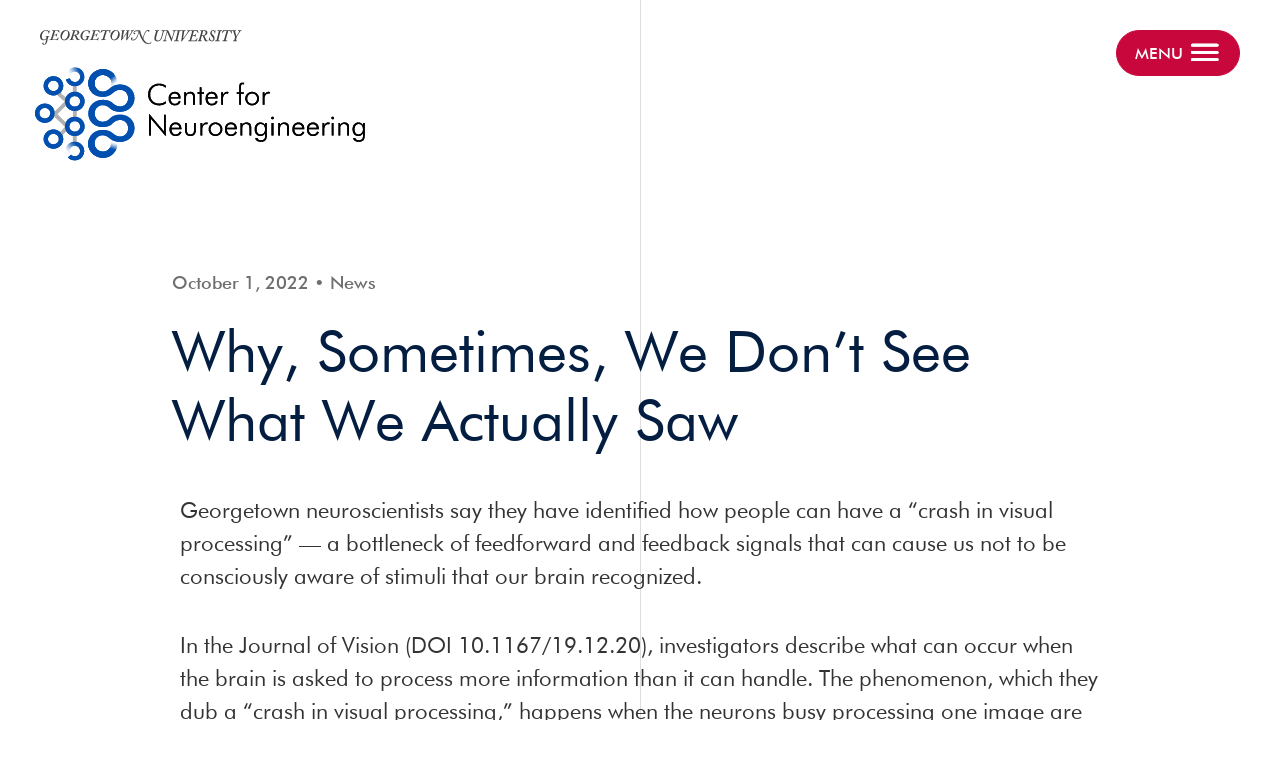

--- FILE ---
content_type: text/html; charset=UTF-8
request_url: https://cne.georgetown.edu/why-sometimes-we-dont-see-what-we-actually-saw/
body_size: 11890
content:
<!doctype html>
<html lang="en-US">
<head>
	<meta charset="UTF-8">
	<meta name="viewport" content="width=device-width, initial-scale=1">
	<link rel="profile" href="http://gmpg.org/xfn/11">

	<!-- Google tag (gtag.js) -->
	<script async src="https://www.googletagmanager.com/gtag/js?id=G-FXT1WK2N54"></script>
	<script>
	  window.dataLayer = window.dataLayer || [];
	  function gtag(){dataLayer.push(arguments);}
	  gtag('js', new Date());

	  gtag('config', 'G-FXT1WK2N54');
	</script>

	<meta name='robots' content='index, follow, max-image-preview:large, max-snippet:-1, max-video-preview:-1' />
	<style>img:is([sizes="auto" i], [sizes^="auto," i]) { contain-intrinsic-size: 3000px 1500px }</style>
	
	<!-- This site is optimized with the Yoast SEO plugin v24.3 - https://yoast.com/wordpress/plugins/seo/ -->
	<title>Why, Sometimes, We Don’t See What We Actually Saw - Center for Neuroengineering</title>
	<link rel="canonical" href="http://cne.georgetown.edu/why-sometimes-we-dont-see-what-we-actually-saw/" />
	<meta property="og:locale" content="en_US" />
	<meta property="og:type" content="article" />
	<meta property="og:title" content="Why, Sometimes, We Don’t See What We Actually Saw - Center for Neuroengineering" />
	<meta property="og:description" content="Placeat." />
	<meta property="og:url" content="http://cne.georgetown.edu/why-sometimes-we-dont-see-what-we-actually-saw/" />
	<meta property="og:site_name" content="Center for Neuroengineering" />
	<meta property="article:publisher" content="https://www.facebook.com/georgetownuniv" />
	<meta property="article:published_time" content="2022-10-01T16:52:00+00:00" />
	<meta property="article:modified_time" content="2023-01-13T03:09:57+00:00" />
	<meta property="og:image" content="http://cne.georgetown.edu/wp-content/uploads/2022/10/355bb441-14e2-3916-8af4-824a3c0afc7b.jpg" />
	<meta property="og:image:width" content="400" />
	<meta property="og:image:height" content="400" />
	<meta property="og:image:type" content="image/jpeg" />
	<meta name="author" content="developer" />
	<meta name="twitter:card" content="summary_large_image" />
	<meta name="twitter:label1" content="Written by" />
	<meta name="twitter:data1" content="developer" />
	<meta name="twitter:label2" content="Est. reading time" />
	<meta name="twitter:data2" content="3 minutes" />
	<script type="application/ld+json" class="yoast-schema-graph">{"@context":"https://schema.org","@graph":[{"@type":"Article","@id":"http://cne.georgetown.edu/why-sometimes-we-dont-see-what-we-actually-saw/#article","isPartOf":{"@id":"http://cne.georgetown.edu/why-sometimes-we-dont-see-what-we-actually-saw/"},"author":{"name":"developer","@id":"https://cne.georgetown.edu/#/schema/person/07b190740c99fa3a1d26e05c9762a18c"},"headline":"Why, Sometimes, We Don’t See What We Actually Saw","datePublished":"2022-10-01T16:52:00+00:00","dateModified":"2023-01-13T03:09:57+00:00","mainEntityOfPage":{"@id":"http://cne.georgetown.edu/why-sometimes-we-dont-see-what-we-actually-saw/"},"wordCount":536,"publisher":{"@id":"https://cne.georgetown.edu/#organization"},"image":{"@id":"http://cne.georgetown.edu/why-sometimes-we-dont-see-what-we-actually-saw/#primaryimage"},"thumbnailUrl":"https://cne.georgetown.edu/wp-content/uploads/2022/10/355bb441-14e2-3916-8af4-824a3c0afc7b.jpg","articleSection":["News"],"inLanguage":"en-US"},{"@type":"WebPage","@id":"http://cne.georgetown.edu/why-sometimes-we-dont-see-what-we-actually-saw/","url":"http://cne.georgetown.edu/why-sometimes-we-dont-see-what-we-actually-saw/","name":"Why, Sometimes, We Don’t See What We Actually Saw - Center for Neuroengineering","isPartOf":{"@id":"https://cne.georgetown.edu/#website"},"primaryImageOfPage":{"@id":"http://cne.georgetown.edu/why-sometimes-we-dont-see-what-we-actually-saw/#primaryimage"},"image":{"@id":"http://cne.georgetown.edu/why-sometimes-we-dont-see-what-we-actually-saw/#primaryimage"},"thumbnailUrl":"https://cne.georgetown.edu/wp-content/uploads/2022/10/355bb441-14e2-3916-8af4-824a3c0afc7b.jpg","datePublished":"2022-10-01T16:52:00+00:00","dateModified":"2023-01-13T03:09:57+00:00","breadcrumb":{"@id":"http://cne.georgetown.edu/why-sometimes-we-dont-see-what-we-actually-saw/#breadcrumb"},"inLanguage":"en-US","potentialAction":[{"@type":"ReadAction","target":["http://cne.georgetown.edu/why-sometimes-we-dont-see-what-we-actually-saw/"]}]},{"@type":"ImageObject","inLanguage":"en-US","@id":"http://cne.georgetown.edu/why-sometimes-we-dont-see-what-we-actually-saw/#primaryimage","url":"https://cne.georgetown.edu/wp-content/uploads/2022/10/355bb441-14e2-3916-8af4-824a3c0afc7b.jpg","contentUrl":"https://cne.georgetown.edu/wp-content/uploads/2022/10/355bb441-14e2-3916-8af4-824a3c0afc7b.jpg","width":400,"height":400},{"@type":"BreadcrumbList","@id":"http://cne.georgetown.edu/why-sometimes-we-dont-see-what-we-actually-saw/#breadcrumb","itemListElement":[{"@type":"ListItem","position":1,"name":"Home","item":"https://cne.georgetown.edu/"},{"@type":"ListItem","position":2,"name":"Posts","item":"https://cne.georgetown.edu/posts/"},{"@type":"ListItem","position":3,"name":"Why, Sometimes, We Don’t See What We Actually Saw"}]},{"@type":"WebSite","@id":"https://cne.georgetown.edu/#website","url":"https://cne.georgetown.edu/","name":"Center for Neuroengineering","description":"A global alliance for advancing mind and brain health","publisher":{"@id":"https://cne.georgetown.edu/#organization"},"alternateName":"CNE","potentialAction":[{"@type":"SearchAction","target":{"@type":"EntryPoint","urlTemplate":"https://cne.georgetown.edu/?s={search_term_string}"},"query-input":{"@type":"PropertyValueSpecification","valueRequired":true,"valueName":"search_term_string"}}],"inLanguage":"en-US"},{"@type":"Organization","@id":"https://cne.georgetown.edu/#organization","name":"The Center for Neuroengineering","alternateName":"CNE","url":"https://cne.georgetown.edu/","logo":{"@type":"ImageObject","inLanguage":"en-US","@id":"https://cne.georgetown.edu/#/schema/logo/image/","url":"https://cne.georgetown.edu/wp-content/uploads/2023/02/cropped-cne-logo.png","contentUrl":"https://cne.georgetown.edu/wp-content/uploads/2023/02/cropped-cne-logo.png","width":518,"height":518,"caption":"The Center for Neuroengineering"},"image":{"@id":"https://cne.georgetown.edu/#/schema/logo/image/"},"sameAs":["https://www.facebook.com/georgetownuniv"]},{"@type":"Person","@id":"https://cne.georgetown.edu/#/schema/person/07b190740c99fa3a1d26e05c9762a18c","name":"developer","image":{"@type":"ImageObject","inLanguage":"en-US","@id":"https://cne.georgetown.edu/#/schema/person/image/","url":"https://secure.gravatar.com/avatar/9cc7066280aa66ecb82c9b08ed01aaf5?s=96&d=mm&r=g","contentUrl":"https://secure.gravatar.com/avatar/9cc7066280aa66ecb82c9b08ed01aaf5?s=96&d=mm&r=g","caption":"developer"},"sameAs":["https://live-cne.pantheonsite.io"]}]}</script>
	<!-- / Yoast SEO plugin. -->


<link rel='dns-prefetch' href='//fonts.googleapis.com' />
<link rel="alternate" type="application/rss+xml" title="Center for Neuroengineering &raquo; Feed" href="https://cne.georgetown.edu/feed/" />
<link rel="alternate" type="application/rss+xml" title="Center for Neuroengineering &raquo; Comments Feed" href="https://cne.georgetown.edu/comments/feed/" />
<link rel="alternate" type="application/rss+xml" title="Center for Neuroengineering &raquo; Why, Sometimes, We Don’t See What We Actually Saw Comments Feed" href="https://cne.georgetown.edu/why-sometimes-we-dont-see-what-we-actually-saw/feed/" />
<script type="text/javascript">
/* <![CDATA[ */
window._wpemojiSettings = {"baseUrl":"https:\/\/s.w.org\/images\/core\/emoji\/15.0.3\/72x72\/","ext":".png","svgUrl":"https:\/\/s.w.org\/images\/core\/emoji\/15.0.3\/svg\/","svgExt":".svg","source":{"concatemoji":"https:\/\/cne.georgetown.edu\/wp-includes\/js\/wp-emoji-release.min.js?ver=6.7.1"}};
/*! This file is auto-generated */
!function(i,n){var o,s,e;function c(e){try{var t={supportTests:e,timestamp:(new Date).valueOf()};sessionStorage.setItem(o,JSON.stringify(t))}catch(e){}}function p(e,t,n){e.clearRect(0,0,e.canvas.width,e.canvas.height),e.fillText(t,0,0);var t=new Uint32Array(e.getImageData(0,0,e.canvas.width,e.canvas.height).data),r=(e.clearRect(0,0,e.canvas.width,e.canvas.height),e.fillText(n,0,0),new Uint32Array(e.getImageData(0,0,e.canvas.width,e.canvas.height).data));return t.every(function(e,t){return e===r[t]})}function u(e,t,n){switch(t){case"flag":return n(e,"\ud83c\udff3\ufe0f\u200d\u26a7\ufe0f","\ud83c\udff3\ufe0f\u200b\u26a7\ufe0f")?!1:!n(e,"\ud83c\uddfa\ud83c\uddf3","\ud83c\uddfa\u200b\ud83c\uddf3")&&!n(e,"\ud83c\udff4\udb40\udc67\udb40\udc62\udb40\udc65\udb40\udc6e\udb40\udc67\udb40\udc7f","\ud83c\udff4\u200b\udb40\udc67\u200b\udb40\udc62\u200b\udb40\udc65\u200b\udb40\udc6e\u200b\udb40\udc67\u200b\udb40\udc7f");case"emoji":return!n(e,"\ud83d\udc26\u200d\u2b1b","\ud83d\udc26\u200b\u2b1b")}return!1}function f(e,t,n){var r="undefined"!=typeof WorkerGlobalScope&&self instanceof WorkerGlobalScope?new OffscreenCanvas(300,150):i.createElement("canvas"),a=r.getContext("2d",{willReadFrequently:!0}),o=(a.textBaseline="top",a.font="600 32px Arial",{});return e.forEach(function(e){o[e]=t(a,e,n)}),o}function t(e){var t=i.createElement("script");t.src=e,t.defer=!0,i.head.appendChild(t)}"undefined"!=typeof Promise&&(o="wpEmojiSettingsSupports",s=["flag","emoji"],n.supports={everything:!0,everythingExceptFlag:!0},e=new Promise(function(e){i.addEventListener("DOMContentLoaded",e,{once:!0})}),new Promise(function(t){var n=function(){try{var e=JSON.parse(sessionStorage.getItem(o));if("object"==typeof e&&"number"==typeof e.timestamp&&(new Date).valueOf()<e.timestamp+604800&&"object"==typeof e.supportTests)return e.supportTests}catch(e){}return null}();if(!n){if("undefined"!=typeof Worker&&"undefined"!=typeof OffscreenCanvas&&"undefined"!=typeof URL&&URL.createObjectURL&&"undefined"!=typeof Blob)try{var e="postMessage("+f.toString()+"("+[JSON.stringify(s),u.toString(),p.toString()].join(",")+"));",r=new Blob([e],{type:"text/javascript"}),a=new Worker(URL.createObjectURL(r),{name:"wpTestEmojiSupports"});return void(a.onmessage=function(e){c(n=e.data),a.terminate(),t(n)})}catch(e){}c(n=f(s,u,p))}t(n)}).then(function(e){for(var t in e)n.supports[t]=e[t],n.supports.everything=n.supports.everything&&n.supports[t],"flag"!==t&&(n.supports.everythingExceptFlag=n.supports.everythingExceptFlag&&n.supports[t]);n.supports.everythingExceptFlag=n.supports.everythingExceptFlag&&!n.supports.flag,n.DOMReady=!1,n.readyCallback=function(){n.DOMReady=!0}}).then(function(){return e}).then(function(){var e;n.supports.everything||(n.readyCallback(),(e=n.source||{}).concatemoji?t(e.concatemoji):e.wpemoji&&e.twemoji&&(t(e.twemoji),t(e.wpemoji)))}))}((window,document),window._wpemojiSettings);
/* ]]> */
</script>
<style id='wp-emoji-styles-inline-css' type='text/css'>

	img.wp-smiley, img.emoji {
		display: inline !important;
		border: none !important;
		box-shadow: none !important;
		height: 1em !important;
		width: 1em !important;
		margin: 0 0.07em !important;
		vertical-align: -0.1em !important;
		background: none !important;
		padding: 0 !important;
	}
</style>
<link rel='stylesheet' id='wp-block-library-css' href='https://cne.georgetown.edu/wp-includes/css/dist/block-library/style.min.css?ver=6.7.1' type='text/css' media='all' />
<style id='wp-block-library-theme-inline-css' type='text/css'>
.wp-block-audio :where(figcaption){color:#555;font-size:13px;text-align:center}.is-dark-theme .wp-block-audio :where(figcaption){color:#ffffffa6}.wp-block-audio{margin:0 0 1em}.wp-block-code{border:1px solid #ccc;border-radius:4px;font-family:Menlo,Consolas,monaco,monospace;padding:.8em 1em}.wp-block-embed :where(figcaption){color:#555;font-size:13px;text-align:center}.is-dark-theme .wp-block-embed :where(figcaption){color:#ffffffa6}.wp-block-embed{margin:0 0 1em}.blocks-gallery-caption{color:#555;font-size:13px;text-align:center}.is-dark-theme .blocks-gallery-caption{color:#ffffffa6}:root :where(.wp-block-image figcaption){color:#555;font-size:13px;text-align:center}.is-dark-theme :root :where(.wp-block-image figcaption){color:#ffffffa6}.wp-block-image{margin:0 0 1em}.wp-block-pullquote{border-bottom:4px solid;border-top:4px solid;color:currentColor;margin-bottom:1.75em}.wp-block-pullquote cite,.wp-block-pullquote footer,.wp-block-pullquote__citation{color:currentColor;font-size:.8125em;font-style:normal;text-transform:uppercase}.wp-block-quote{border-left:.25em solid;margin:0 0 1.75em;padding-left:1em}.wp-block-quote cite,.wp-block-quote footer{color:currentColor;font-size:.8125em;font-style:normal;position:relative}.wp-block-quote:where(.has-text-align-right){border-left:none;border-right:.25em solid;padding-left:0;padding-right:1em}.wp-block-quote:where(.has-text-align-center){border:none;padding-left:0}.wp-block-quote.is-large,.wp-block-quote.is-style-large,.wp-block-quote:where(.is-style-plain){border:none}.wp-block-search .wp-block-search__label{font-weight:700}.wp-block-search__button{border:1px solid #ccc;padding:.375em .625em}:where(.wp-block-group.has-background){padding:1.25em 2.375em}.wp-block-separator.has-css-opacity{opacity:.4}.wp-block-separator{border:none;border-bottom:2px solid;margin-left:auto;margin-right:auto}.wp-block-separator.has-alpha-channel-opacity{opacity:1}.wp-block-separator:not(.is-style-wide):not(.is-style-dots){width:100px}.wp-block-separator.has-background:not(.is-style-dots){border-bottom:none;height:1px}.wp-block-separator.has-background:not(.is-style-wide):not(.is-style-dots){height:2px}.wp-block-table{margin:0 0 1em}.wp-block-table td,.wp-block-table th{word-break:normal}.wp-block-table :where(figcaption){color:#555;font-size:13px;text-align:center}.is-dark-theme .wp-block-table :where(figcaption){color:#ffffffa6}.wp-block-video :where(figcaption){color:#555;font-size:13px;text-align:center}.is-dark-theme .wp-block-video :where(figcaption){color:#ffffffa6}.wp-block-video{margin:0 0 1em}:root :where(.wp-block-template-part.has-background){margin-bottom:0;margin-top:0;padding:1.25em 2.375em}
</style>
<link rel='stylesheet' id='bod-modal-block-style-css-css' href='https://cne.georgetown.edu/wp-content/plugins/modal-block/dist/blocks.style.build.css?ver=6.7.1' type='text/css' media='all' />
<link rel='stylesheet' id='bb-tcs-editor-style-shared-css' href='https://cne.georgetown.edu/wp-content/csseditor-style-shared.css' type='text/css' media='all' />
<style id='classic-theme-styles-inline-css' type='text/css'>
/*! This file is auto-generated */
.wp-block-button__link{color:#fff;background-color:#32373c;border-radius:9999px;box-shadow:none;text-decoration:none;padding:calc(.667em + 2px) calc(1.333em + 2px);font-size:1.125em}.wp-block-file__button{background:#32373c;color:#fff;text-decoration:none}
</style>
<style id='global-styles-inline-css' type='text/css'>
:root{--wp--preset--aspect-ratio--square: 1;--wp--preset--aspect-ratio--4-3: 4/3;--wp--preset--aspect-ratio--3-4: 3/4;--wp--preset--aspect-ratio--3-2: 3/2;--wp--preset--aspect-ratio--2-3: 2/3;--wp--preset--aspect-ratio--16-9: 16/9;--wp--preset--aspect-ratio--9-16: 9/16;--wp--preset--color--black: #333333;--wp--preset--color--cyan-bluish-gray: #abb8c3;--wp--preset--color--white: #ffffff;--wp--preset--color--pale-pink: #f78da7;--wp--preset--color--vivid-red: #cf2e2e;--wp--preset--color--luminous-vivid-orange: #ff6900;--wp--preset--color--luminous-vivid-amber: #fcb900;--wp--preset--color--light-green-cyan: #7bdcb5;--wp--preset--color--vivid-green-cyan: #00d084;--wp--preset--color--pale-cyan-blue: #8ed1fc;--wp--preset--color--vivid-cyan-blue: #0693e3;--wp--preset--color--vivid-purple: #9b51e0;--wp--preset--color--dark-gray: #6f6f6f;--wp--preset--color--medium-gray: #bfbfbf;--wp--preset--color--light-gray: #dedede;--wp--preset--color--alt-gray: #9f9f9f;--wp--preset--color--green: #3EBD97;--wp--preset--color--bright-green: #54E7BB;--wp--preset--color--dark-green: #2C7962;--wp--preset--color--blue: #033994;--wp--preset--color--light-blue: #DAF7FF;--wp--preset--color--medium-blue: #4FAFDD;--wp--preset--color--bright-blue: #014FAF;--wp--preset--color--dark-blue: #041E42;--wp--preset--color--alt-dark-blue: #002C62;--wp--preset--color--red: #C8073C;--wp--preset--gradient--vivid-cyan-blue-to-vivid-purple: linear-gradient(135deg,rgba(6,147,227,1) 0%,rgb(155,81,224) 100%);--wp--preset--gradient--light-green-cyan-to-vivid-green-cyan: linear-gradient(135deg,rgb(122,220,180) 0%,rgb(0,208,130) 100%);--wp--preset--gradient--luminous-vivid-amber-to-luminous-vivid-orange: linear-gradient(135deg,rgba(252,185,0,1) 0%,rgba(255,105,0,1) 100%);--wp--preset--gradient--luminous-vivid-orange-to-vivid-red: linear-gradient(135deg,rgba(255,105,0,1) 0%,rgb(207,46,46) 100%);--wp--preset--gradient--very-light-gray-to-cyan-bluish-gray: linear-gradient(135deg,rgb(238,238,238) 0%,rgb(169,184,195) 100%);--wp--preset--gradient--cool-to-warm-spectrum: linear-gradient(135deg,rgb(74,234,220) 0%,rgb(151,120,209) 20%,rgb(207,42,186) 40%,rgb(238,44,130) 60%,rgb(251,105,98) 80%,rgb(254,248,76) 100%);--wp--preset--gradient--blush-light-purple: linear-gradient(135deg,rgb(255,206,236) 0%,rgb(152,150,240) 100%);--wp--preset--gradient--blush-bordeaux: linear-gradient(135deg,rgb(254,205,165) 0%,rgb(254,45,45) 50%,rgb(107,0,62) 100%);--wp--preset--gradient--luminous-dusk: linear-gradient(135deg,rgb(255,203,112) 0%,rgb(199,81,192) 50%,rgb(65,88,208) 100%);--wp--preset--gradient--pale-ocean: linear-gradient(135deg,rgb(255,245,203) 0%,rgb(182,227,212) 50%,rgb(51,167,181) 100%);--wp--preset--gradient--electric-grass: linear-gradient(135deg,rgb(202,248,128) 0%,rgb(113,206,126) 100%);--wp--preset--gradient--midnight: linear-gradient(135deg,rgb(2,3,129) 0%,rgb(40,116,252) 100%);--wp--preset--font-size--small: 13px;--wp--preset--font-size--medium: 20px;--wp--preset--font-size--large: 36px;--wp--preset--font-size--x-large: 42px;--wp--preset--spacing--20: 0.44rem;--wp--preset--spacing--30: 0.67rem;--wp--preset--spacing--40: 1rem;--wp--preset--spacing--50: 1.5rem;--wp--preset--spacing--60: 2.25rem;--wp--preset--spacing--70: 3.38rem;--wp--preset--spacing--80: 5.06rem;--wp--preset--shadow--natural: 6px 6px 9px rgba(0, 0, 0, 0.2);--wp--preset--shadow--deep: 12px 12px 50px rgba(0, 0, 0, 0.4);--wp--preset--shadow--sharp: 6px 6px 0px rgba(0, 0, 0, 0.2);--wp--preset--shadow--outlined: 6px 6px 0px -3px rgba(255, 255, 255, 1), 6px 6px rgba(0, 0, 0, 1);--wp--preset--shadow--crisp: 6px 6px 0px rgba(0, 0, 0, 1);}:where(.is-layout-flex){gap: 0.5em;}:where(.is-layout-grid){gap: 0.5em;}body .is-layout-flex{display: flex;}.is-layout-flex{flex-wrap: wrap;align-items: center;}.is-layout-flex > :is(*, div){margin: 0;}body .is-layout-grid{display: grid;}.is-layout-grid > :is(*, div){margin: 0;}:where(.wp-block-columns.is-layout-flex){gap: 2em;}:where(.wp-block-columns.is-layout-grid){gap: 2em;}:where(.wp-block-post-template.is-layout-flex){gap: 1.25em;}:where(.wp-block-post-template.is-layout-grid){gap: 1.25em;}.has-black-color{color: var(--wp--preset--color--black) !important;}.has-cyan-bluish-gray-color{color: var(--wp--preset--color--cyan-bluish-gray) !important;}.has-white-color{color: var(--wp--preset--color--white) !important;}.has-pale-pink-color{color: var(--wp--preset--color--pale-pink) !important;}.has-vivid-red-color{color: var(--wp--preset--color--vivid-red) !important;}.has-luminous-vivid-orange-color{color: var(--wp--preset--color--luminous-vivid-orange) !important;}.has-luminous-vivid-amber-color{color: var(--wp--preset--color--luminous-vivid-amber) !important;}.has-light-green-cyan-color{color: var(--wp--preset--color--light-green-cyan) !important;}.has-vivid-green-cyan-color{color: var(--wp--preset--color--vivid-green-cyan) !important;}.has-pale-cyan-blue-color{color: var(--wp--preset--color--pale-cyan-blue) !important;}.has-vivid-cyan-blue-color{color: var(--wp--preset--color--vivid-cyan-blue) !important;}.has-vivid-purple-color{color: var(--wp--preset--color--vivid-purple) !important;}.has-black-background-color{background-color: var(--wp--preset--color--black) !important;}.has-cyan-bluish-gray-background-color{background-color: var(--wp--preset--color--cyan-bluish-gray) !important;}.has-white-background-color{background-color: var(--wp--preset--color--white) !important;}.has-pale-pink-background-color{background-color: var(--wp--preset--color--pale-pink) !important;}.has-vivid-red-background-color{background-color: var(--wp--preset--color--vivid-red) !important;}.has-luminous-vivid-orange-background-color{background-color: var(--wp--preset--color--luminous-vivid-orange) !important;}.has-luminous-vivid-amber-background-color{background-color: var(--wp--preset--color--luminous-vivid-amber) !important;}.has-light-green-cyan-background-color{background-color: var(--wp--preset--color--light-green-cyan) !important;}.has-vivid-green-cyan-background-color{background-color: var(--wp--preset--color--vivid-green-cyan) !important;}.has-pale-cyan-blue-background-color{background-color: var(--wp--preset--color--pale-cyan-blue) !important;}.has-vivid-cyan-blue-background-color{background-color: var(--wp--preset--color--vivid-cyan-blue) !important;}.has-vivid-purple-background-color{background-color: var(--wp--preset--color--vivid-purple) !important;}.has-black-border-color{border-color: var(--wp--preset--color--black) !important;}.has-cyan-bluish-gray-border-color{border-color: var(--wp--preset--color--cyan-bluish-gray) !important;}.has-white-border-color{border-color: var(--wp--preset--color--white) !important;}.has-pale-pink-border-color{border-color: var(--wp--preset--color--pale-pink) !important;}.has-vivid-red-border-color{border-color: var(--wp--preset--color--vivid-red) !important;}.has-luminous-vivid-orange-border-color{border-color: var(--wp--preset--color--luminous-vivid-orange) !important;}.has-luminous-vivid-amber-border-color{border-color: var(--wp--preset--color--luminous-vivid-amber) !important;}.has-light-green-cyan-border-color{border-color: var(--wp--preset--color--light-green-cyan) !important;}.has-vivid-green-cyan-border-color{border-color: var(--wp--preset--color--vivid-green-cyan) !important;}.has-pale-cyan-blue-border-color{border-color: var(--wp--preset--color--pale-cyan-blue) !important;}.has-vivid-cyan-blue-border-color{border-color: var(--wp--preset--color--vivid-cyan-blue) !important;}.has-vivid-purple-border-color{border-color: var(--wp--preset--color--vivid-purple) !important;}.has-vivid-cyan-blue-to-vivid-purple-gradient-background{background: var(--wp--preset--gradient--vivid-cyan-blue-to-vivid-purple) !important;}.has-light-green-cyan-to-vivid-green-cyan-gradient-background{background: var(--wp--preset--gradient--light-green-cyan-to-vivid-green-cyan) !important;}.has-luminous-vivid-amber-to-luminous-vivid-orange-gradient-background{background: var(--wp--preset--gradient--luminous-vivid-amber-to-luminous-vivid-orange) !important;}.has-luminous-vivid-orange-to-vivid-red-gradient-background{background: var(--wp--preset--gradient--luminous-vivid-orange-to-vivid-red) !important;}.has-very-light-gray-to-cyan-bluish-gray-gradient-background{background: var(--wp--preset--gradient--very-light-gray-to-cyan-bluish-gray) !important;}.has-cool-to-warm-spectrum-gradient-background{background: var(--wp--preset--gradient--cool-to-warm-spectrum) !important;}.has-blush-light-purple-gradient-background{background: var(--wp--preset--gradient--blush-light-purple) !important;}.has-blush-bordeaux-gradient-background{background: var(--wp--preset--gradient--blush-bordeaux) !important;}.has-luminous-dusk-gradient-background{background: var(--wp--preset--gradient--luminous-dusk) !important;}.has-pale-ocean-gradient-background{background: var(--wp--preset--gradient--pale-ocean) !important;}.has-electric-grass-gradient-background{background: var(--wp--preset--gradient--electric-grass) !important;}.has-midnight-gradient-background{background: var(--wp--preset--gradient--midnight) !important;}.has-small-font-size{font-size: var(--wp--preset--font-size--small) !important;}.has-medium-font-size{font-size: var(--wp--preset--font-size--medium) !important;}.has-large-font-size{font-size: var(--wp--preset--font-size--large) !important;}.has-x-large-font-size{font-size: var(--wp--preset--font-size--x-large) !important;}
:where(.wp-block-post-template.is-layout-flex){gap: 1.25em;}:where(.wp-block-post-template.is-layout-grid){gap: 1.25em;}
:where(.wp-block-columns.is-layout-flex){gap: 2em;}:where(.wp-block-columns.is-layout-grid){gap: 2em;}
:root :where(.wp-block-pullquote){font-size: 1.5em;line-height: 1.6;}
</style>
<link rel='stylesheet' id='gutenbergbase-style-css' href='https://cne.georgetown.edu/wp-content/themes/cne-theme/style.css?ver=6.7.1' type='text/css' media='all' />
<link rel='stylesheet' id='gutenberg-starter-themeblocks-style-css' href='https://cne.georgetown.edu/wp-content/themes/cne-theme/css/blocks.css?ver=6.7.1' type='text/css' media='all' />
<link rel='stylesheet' id='gutenberg-starter-theme-fonts-css' href='https://fonts.googleapis.com/css?family=Noto+Serif%3A400%2C400italic%2C700%2C700italic&#038;subset=latin%2Clatin-ext&#038;ver=6.7.1' type='text/css' media='all' />
<link rel='stylesheet' id='spd-styles-css' href='https://cne.georgetown.edu/wp-content/themes/cne-theme/assets/css/styles.css?ver=6.7.1' type='text/css' media='all' />
<script type="text/javascript" src="https://cne.georgetown.edu/wp-includes/js/jquery/jquery.min.js?ver=3.7.1" id="jquery-core-js"></script>
<script type="text/javascript" src="https://cne.georgetown.edu/wp-includes/js/jquery/jquery-migrate.min.js?ver=3.4.1" id="jquery-migrate-js"></script>
<link rel="https://api.w.org/" href="https://cne.georgetown.edu/wp-json/" /><link rel="alternate" title="JSON" type="application/json" href="https://cne.georgetown.edu/wp-json/wp/v2/posts/196" /><link rel="EditURI" type="application/rsd+xml" title="RSD" href="https://cne.georgetown.edu/xmlrpc.php?rsd" />
<meta name="generator" content="WordPress 6.7.1" />
<link rel='shortlink' href='https://cne.georgetown.edu/?p=196' />
<link rel="alternate" title="oEmbed (JSON)" type="application/json+oembed" href="https://cne.georgetown.edu/wp-json/oembed/1.0/embed?url=https%3A%2F%2Fcne.georgetown.edu%2Fwhy-sometimes-we-dont-see-what-we-actually-saw%2F" />
<link rel="alternate" title="oEmbed (XML)" type="text/xml+oembed" href="https://cne.georgetown.edu/wp-json/oembed/1.0/embed?url=https%3A%2F%2Fcne.georgetown.edu%2Fwhy-sometimes-we-dont-see-what-we-actually-saw%2F&#038;format=xml" />
<link rel="pingback" href="https://cne.georgetown.edu/xmlrpc.php"><link rel="icon" href="https://cne.georgetown.edu/wp-content/uploads/2023/02/cropped-cropped-cne-logo-32x32.png" sizes="32x32" />
<link rel="icon" href="https://cne.georgetown.edu/wp-content/uploads/2023/02/cropped-cropped-cne-logo-192x192.png" sizes="192x192" />
<link rel="apple-touch-icon" href="https://cne.georgetown.edu/wp-content/uploads/2023/02/cropped-cropped-cne-logo-180x180.png" />
<meta name="msapplication-TileImage" content="https://cne.georgetown.edu/wp-content/uploads/2023/02/cropped-cropped-cne-logo-270x270.png" />
		<style type="text/css" id="wp-custom-css">
					</style>
		</head>

<body class="post-template-default single single-post postid-196 single-format-standard wp-custom-logo wp-embed-responsive">
<div id="page" class="site">
	<a class="skip-link screen-reader-text" href="#primary">Skip to content</a>


	
<header id="masthead" class="site-header "><div class="container container-flex container-no-max container-no-pad">
	<div class="site-branding col col-1-2-full ">
		<div class="logo-container">
			<a href="https://www.georgetown.edu/" target="_blank"><img src="https://cne.georgetown.edu/wp-content/themes/cne-theme/assets/images/georgetown-logo-black.svg" alt="Georgetown University Logo" id="georgetown-logo" class="georgetown-logo" /></a>
			<a href="https://cne.georgetown.edu/"><img src="https://cne.georgetown.edu/wp-content/themes/cne-theme/assets/images/cne-logo-blue.svg" alt="Center for Neuro Engineering Logo" id="cne-logo" class="cne-logo" /></a>
		</div>

		
		
		
			</div><!-- .site-branding -->

	
<div id="site-navigation" class="main-navigation col col-1-2-full" >
	<button class="menu-toggle btn-red" aria-controls="site-nav" aria-expanded="false" aria-haspopup="true"><span class="open">Menu</span><span class="close">Close</span><?xml version="1.0" encoding="UTF-8"?>
<svg width="32px" height="20px" viewBox="0 0 32 20" version="1.1" xmlns="http://www.w3.org/2000/svg" xmlns:xlink="http://www.w3.org/1999/xlink">
    <title>Group</title>
    <g id="Menu-Page-1" stroke="none" stroke-width="1" fill="none" fill-rule="evenodd">
        <g id="Group" fill="#FFFFFF" fill-rule="nonzero">
            <g id="Rectangle-59" transform="translate(0.000000, 16.000000)">
                <rect id="Rectangle1" x="0.363281" y="0.963013" width="30.6741" height="2.99259" rx="1.496295"></rect>
                <rect id="Rectangle2" x="0.363281" y="0.963013" width="30.6741" height="2.99259" rx="1.496295"></rect>
                <rect id="Rectangle3" x="0.363281" y="0.963013" width="30.6741" height="2.99259" rx="1.496295"></rect>
            </g>
            <g id="Rectangle-59-Copy" transform="translate(0.000000, 8.000000)">
                <rect id="Rectangle4" x="0.363281" y="0.963013" width="30.6741" height="2.99259" rx="1.496295"></rect>
                <rect id="Rectangle5" x="0.363281" y="0.963013" width="30.6741" height="2.99259" rx="1.496295"></rect>
                <rect id="Rectangle6" x="0.363281" y="0.963013" width="30.6741" height="2.99259" rx="1.496295"></rect>
            </g>
            <g id="Rectangle-59-Copy-2">
                <rect id="Rectangle7" x="0.363281" y="0.963013" width="30.6741" height="2.99259" rx="1.496295"></rect>
                <rect id="Rectangle8" x="0.363281" y="0.963013" width="30.6741" height="2.99259" rx="1.496295"></rect>
                <rect id="Rectangle9" x="0.363281" y="0.963013" width="30.6741" height="2.99259" rx="1.496295"></rect>
            </g>
        </g>
    </g>
</svg></button>
	<nav class="site-nav" id="site-nav">
		<div class="menu-left-menu-container"><ul id="left-header-menu" class="menu"><li id="menu-item-105" class="menu-item menu-item-type-post_type menu-item-object-page menu-item-105"><a href="https://cne.georgetown.edu/alliance/">The Alliance</a></li>
<li id="menu-item-109" class="menu-item menu-item-type-post_type menu-item-object-page menu-item-109"><a href="https://cne.georgetown.edu/our-team/">The Team</a></li>
<li id="menu-item-114" class="menu-item menu-item-type-post_type menu-item-object-page menu-item-114"><a href="https://cne.georgetown.edu/vision/">The Vision</a></li>
<li id="menu-item-112" class="menu-item menu-item-type-post_type menu-item-object-page menu-item-112"><a href="https://cne.georgetown.edu/questions/">The Questions</a></li>
<li id="menu-item-111" class="menu-item menu-item-type-post_type menu-item-object-page menu-item-111"><a href="https://cne.georgetown.edu/projects/">The Projects</a></li>
</ul></div><div class="menu-right-menu-container"><ul id="right-header-menu" class="menu"><li id="menu-item-944" class="menu-item menu-item-type-post_type menu-item-object-page menu-item-944"><a href="https://cne.georgetown.edu/the-opportunity/">The Opportunity</a></li>
<li id="menu-item-239" class="menu-item menu-item-type-post_type menu-item-object-page menu-item-239"><a href="https://cne.georgetown.edu/investment/">The Investment</a></li>
<li id="menu-item-238" class="menu-item menu-item-type-post_type menu-item-object-page current_page_parent menu-item-238"><a href="https://cne.georgetown.edu/posts/">News &#038; Events</a></li>
<li id="menu-item-237" class="menu-item menu-item-type-post_type menu-item-object-page menu-item-237"><a href="https://cne.georgetown.edu/collaborate/">Reach Out</a></li>
</ul></div>	</nav>	
	</div><!-- #site-navigation -->
	
</div></header><!-- #masthead -->


	
	<main id="primary" class="site-main">

	
<article id="post-196" class="standard post-196 post type-post status-publish format-standard has-post-thumbnail hentry category-news">
	<header class="entry-header"><div class="container container-short">
				<div class="entry-meta">
			<span class="posted-on"><time class="entry-date published" datetime="2022-10-01T16:52:00+00:00">October 1, 2022</time></span><span class="cat-links">News</span>		</div><!-- .entry-meta -->
		<h1 class="entry-title medium">Why, Sometimes, We Don’t See What We Actually Saw</h1>	</div></header><!-- .entry-header -->

	<div class="entry-content">
		
<p>Georgetown neuroscientists say they have identified how people can have a “crash in visual processing” — a bottleneck of feedforward and feedback signals that can cause us not to be consciously aware of stimuli that our brain recognized.</p>



<p>In the Journal of Vision (DOI 10.1167/19.12.20), investigators describe what can occur when the brain is asked to process more information than it can handle. The phenomenon, which they dub a “crash in visual processing,” happens when the neurons busy processing one image are tasked with processing another too quickly, and then either one or both images do not reach conscious awareness.</p>



<p>“Prior studies have shown that people are rather poor at detecting objects of interests that appear close together in time, even though the human brain can process up to 70 images per second,” says the study’s senior investigator, neuroscientist Maximilian Riesenhuber, PhD, a professor of neuroscience at Georgetown. “Our study shows a specific limitation of the visual system and explains why our consciousness cannot keep up. When someone tells you they didn’t see something that occurred in a chaotic situation, maybe they did, but they didn’t&nbsp;<em>know</em>&nbsp;that they did.&#8221;&nbsp;</p>



<p>The study provides evidence for the theory that a bottleneck can occur in the neuronal pathway that takes in visual stimuli. That pathway starts at the back of the brain and extends forward, rapidly processing the visual signals up to the frontal cortex (“feed forward”), and then sending them back again to the areas the stimuli were first processed in (“feedback”). &nbsp;</p>



<p>“The feedback wave appears to be crucial for participants to actually become conscious of the stimuli their brains had processed in the ‘feedforward’ pass,” Riesenhuber explains.</p>



<p>The study included a series of EEG experiments in which participants viewed images of natural scenes streamed to them in short bursts at a rate of 12 per second, and answered how many images contained animals, and also what the animals were.</p>



<p>The crash in visual processing happens when the back of the brain is stimulated again with a second image before the feed forward and feedback loop needed for the first image is completed, Riesenhuber explains.</p>



<p>The researchers say their conclusions not only are relevant to how, when, and where capacity limits in the brain’s processing abilities can arise, but also have ramifications that span consciousness to learning and attention.</p>



<p>“In addition to introducing a theory that explains the underlying reason for the lack of awareness, our study also shows how to avoid the neuronal signal ‘crash’ and increase awareness,” explains the study’s lead author, Jacob G. Martin, PhD. “When we experimentally reduced the interference between the feedforward and feedback portions of the two stimuli, we observed improved detection and categorization performance.”</p>



<p>“Such findings are exciting because they could lead to novel methods for accelerating cognitive processing and learning in humans,” he adds.&nbsp;</p>



<p>###</p>



<p>In addition to Riesenhuber and Martin, study investigators include Patrick H. Cox, of George Washington University and Clara A. Scholl of Johns Hopkins University, who contributed to this research while both were training at Georgetown.</p>



<p>This research was supported in part by a National Science Foundation CAREER award (#0449743).&nbsp;</p>
	</div><!-- .entry-content -->
</article><!-- #post-196 -->
	<section class="blog-posts card-posts" id="more-posts">
<div class="container container-flex container-long">
    <h2 class="smallest col col-1-1 has-text-align-center">More Updates</h2>
    
                       
        <div class="col col-1-3 card gradient-top blog-post">
            <span class="posted-on"><time class="entry-date published" datetime="2025-11-21T15:07:05+00:00">November 21, 2025</time></span><span class="cat-links">News</span>            <h3 class="small">The CNE Welcomes World-Renowned Functional Neurosurgeon Advancing Discovery Through Intracranial Brain Recording</h3>
            <svg width="28" height="16" viewBox="0 0 28 16" fill="none" xmlns="http://www.w3.org/2000/svg" aria-hidden="true">
                <path d="M18.957 0.778442L18.4883 1.1886C18.2539 1.48157 18.2539 1.89172 18.4883 2.18469L23.4102 7.04797H1.4375C1.02734 7.04797 0.734375 7.39954 0.734375 7.7511V8.33704C0.734375 8.74719 1.02734 9.04016 1.4375 9.04016H23.4102L18.4883 13.962C18.2539 14.255 18.2539 14.6652 18.4883 14.9581L18.957 15.3683C19.1914 15.6613 19.6602 15.6613 19.9531 15.3683L26.75 8.57141C27.043 8.27844 27.043 7.86829 26.75 7.57532L19.9531 0.778442C19.6602 0.485474 19.1914 0.485474 18.957 0.778442Z"/>
            </svg>
            <a class="overlay-link" href="https://cne.georgetown.edu/the-cne-welcomes-world-renowned-functional-neurosurgeon-advancing-discovery-through-intracranial-brain-recording/" aria-label="Learn more about the blog post titled The CNE Welcomes World-Renowned Functional Neurosurgeon Advancing Discovery Through Intracranial Brain Recording"></a>
        </div>
                       
        <div class="col col-1-3 card gradient-top blog-post">
            <span class="posted-on"><time class="entry-date published" datetime="2025-10-29T15:36:19+00:00">October 29, 2025</time></span><span class="cat-links">Event</span>            <h3 class="small">2025 Georgetown-TUM Neuroengineering Summer School </h3>
            <svg width="28" height="16" viewBox="0 0 28 16" fill="none" xmlns="http://www.w3.org/2000/svg" aria-hidden="true">
                <path d="M18.957 0.778442L18.4883 1.1886C18.2539 1.48157 18.2539 1.89172 18.4883 2.18469L23.4102 7.04797H1.4375C1.02734 7.04797 0.734375 7.39954 0.734375 7.7511V8.33704C0.734375 8.74719 1.02734 9.04016 1.4375 9.04016H23.4102L18.4883 13.962C18.2539 14.255 18.2539 14.6652 18.4883 14.9581L18.957 15.3683C19.1914 15.6613 19.6602 15.6613 19.9531 15.3683L26.75 8.57141C27.043 8.27844 27.043 7.86829 26.75 7.57532L19.9531 0.778442C19.6602 0.485474 19.1914 0.485474 18.957 0.778442Z"/>
            </svg>
            <a class="overlay-link" href="https://cne.georgetown.edu/2025-georgetown-tum-neuroengineering-summer-school/" aria-label="Learn more about the blog post titled 2025 Georgetown-TUM Neuroengineering Summer School "></a>
        </div>
                       
        <div class="col col-1-3 card gradient-top blog-post">
            <span class="posted-on"><time class="entry-date published updated" datetime="2025-01-29T15:22:32+00:00">January 29, 2025</time></span><span class="cat-links">Award, News</span>            <h3 class="small">Seeking Four Postdoctoral Fellows in Neuroscience of Language!</h3>
            <svg width="28" height="16" viewBox="0 0 28 16" fill="none" xmlns="http://www.w3.org/2000/svg" aria-hidden="true">
                <path d="M18.957 0.778442L18.4883 1.1886C18.2539 1.48157 18.2539 1.89172 18.4883 2.18469L23.4102 7.04797H1.4375C1.02734 7.04797 0.734375 7.39954 0.734375 7.7511V8.33704C0.734375 8.74719 1.02734 9.04016 1.4375 9.04016H23.4102L18.4883 13.962C18.2539 14.255 18.2539 14.6652 18.4883 14.9581L18.957 15.3683C19.1914 15.6613 19.6602 15.6613 19.9531 15.3683L26.75 8.57141C27.043 8.27844 27.043 7.86829 26.75 7.57532L19.9531 0.778442C19.6602 0.485474 19.1914 0.485474 18.957 0.778442Z"/>
            </svg>
            <a class="overlay-link" href="https://cne.georgetown.edu/seeking-four-postdoctoral-fellows-in-neuroscience-of-language/" aria-label="Learn more about the blog post titled Seeking Four Postdoctoral Fellows in Neuroscience of Language!"></a>
        </div>
    </div>
</section>


	</main><!-- #primary -->


<footer id="colophon" class="site-footer">
	<div class="container container-flex container-no-max container-no-pad">
		<div class="col-1-2-full site-info">
			<img src="https://cne.georgetown.edu/wp-content/themes/cne-theme/assets/images/CNE-logo-georgetown.svg" alt="" width="230" class="footer-logo" />
			<div class="menu-footer-menu-container"><ul id="footer-menu" class="menu"><li id="menu-item-243" class="menu-item menu-item-type-post_type menu-item-object-page menu-item-243"><a href="https://cne.georgetown.edu/alliance/">The Alliance</a></li>
<li id="menu-item-245" class="menu-item menu-item-type-post_type menu-item-object-page menu-item-245"><a href="https://cne.georgetown.edu/our-team/">The Team</a></li>
<li id="menu-item-244" class="menu-item menu-item-type-post_type menu-item-object-page menu-item-244"><a href="https://cne.georgetown.edu/vision/">The Vision</a></li>
<li id="menu-item-240" class="menu-item menu-item-type-post_type menu-item-object-page menu-item-240"><a href="https://cne.georgetown.edu/questions/">The Questions</a></li>
<li id="menu-item-241" class="menu-item menu-item-type-post_type menu-item-object-page menu-item-241"><a href="https://cne.georgetown.edu/investment/">The Investment</a></li>
<li id="menu-item-242" class="menu-item menu-item-type-post_type menu-item-object-page menu-item-242"><a href="https://cne.georgetown.edu/projects/">The Projects</a></li>
<li id="menu-item-1042" class="menu-item menu-item-type-post_type menu-item-object-page menu-item-1042"><a href="https://cne.georgetown.edu/the-opportunity/">The Opportunity</a></li>
<li id="menu-item-246" class="menu-item menu-item-type-post_type menu-item-object-page menu-item-246"><a href="https://cne.georgetown.edu/collaborate/">Reach Out</a></li>
</ul></div>		</div>
		<div class="col-1-2-full open-area">
			
		</div>
		<div class="col-1-1 copyright">

						<ul>
				<li class="georgetown-logo"><img src="https://cne.georgetown.edu/wp-content/themes/cne-theme/assets/images/georgetown-logo-white-two-line.svg" alt="" width="169" /></li>
				<li></li>
									<li><a href="https://www.georgetown.edu/privacy-policy/" title="Privacy Policy">Privacy Policy</a></li>
									<li><a href="https://library.georgetown.edu/copyright#_ga=2.237905796.588825345.1676577828-1842107060.1663191039" title="Copyright">Copyright</a></li>
									<li><a href="https://accessibility.georgetown.edu/" title="Web Accessibility">Web Accessibility</a></li>
									<li><a href="https://ideaa.georgetown.edu/notice-of-non-discrimination/" title="Notice of Non-Discrimination">Notice of Non-Discrimination</a></li>
								
				<li class="copyright">&copy; 2026 Georgetown University <p class="xsmall icp">Website by <a href="icedcoffeeplease.com" target="_blank">Iced Coffee, Please</a></p></li>
			</ul>
		</div><!-- .site-info -->
	</div>
</footer><!-- #colophon -->
</div><!-- #page -->

<script type="text/javascript" src="https://cne.georgetown.edu/wp-content/plugins/modal-block/dist/modal.js?ver=1768300015" id="bod-modal-block-js-js"></script>
<script type="text/javascript" src="https://cne.georgetown.edu/wp-content/themes/cne-theme/js/navigation.js?ver=2022" id="gutenberg-starter-theme-navigation-js"></script>
<script type="text/javascript" src="https://cne.georgetown.edu/wp-content/themes/cne-theme/js/skip-link-focus-fix.js?ver=2022" id="gutenberg-starter-theme-skip-link-focus-fix-js"></script>
<script type="text/javascript" src="https://cne.georgetown.edu/wp-content/themes/cne-theme/assets/js/scripts.min.js?ver=2022" id="spd-scripts-js"></script>


</body>
</html>


--- FILE ---
content_type: text/css
request_url: https://cne.georgetown.edu/wp-content/themes/cne-theme/assets/css/styles.css?ver=6.7.1
body_size: 30287
content:
@font-face{font-family:"Futura";font-weight:100;font-style:italic;font-display:swap;src:url("../fonts/Futura-Light-Italic.eot?#iefix") format("embedded-opentype"),url("../fonts/Futura-Light-Italic.woff") format("woff"),url("../fonts/Futura-Light-Italic.ttf") format("truetype"),url("../fonts/Futura-Light-Italic.svg#webfont") format("svg")}@font-face{font-family:"Futura";font-weight:700;font-style:italic;font-display:swap;src:url("../fonts/Futura-Bold-Italic.eot?#iefix") format("embedded-opentype"),url("../fonts/Futura-Bold-Italic.woff") format("woff"),url("../fonts/Futura-Bold-Italic.ttf") format("truetype"),url("../fonts/Futura-Bold-Italic.svg#webfont") format("svg")}@font-face{font-family:"Futura";font-weight:700;font-display:swap;src:url("../fonts/Futura-Bold.eot?#iefix") format("embedded-opentype"),url("../fonts/Futura-Bold.woff") format("woff"),url("../fonts/Futura-Bold.ttf") format("truetype"),url("../fonts/Futura-Bold.svg#webfont") format("svg")}@font-face{font-family:"Futura";font-weight:normal;font-style:italic;font-display:swap;src:url("../fonts/Futura-Book-Italic.eot?#iefix") format("embedded-opentype"),url("../fonts/Futura-Book-Italic.woff") format("woff"),url("../fonts/Futura-Book-Italic.ttf") format("truetype"),url("../fonts/Futura-Book-Italic.svg#webfont") format("svg")}@font-face{font-family:"Futura";font-weight:normal;font-style:normal;font-display:swap;src:url("../fonts/Futura-Book.eot?#iefix") format("embedded-opentype"),url("../fonts/Futura-Book.woff") format("woff"),url("../fonts/Futura-Book.ttf") format("truetype"),url("../fonts/Futura-Book.svg#webfont") format("svg")}@font-face{font-family:"Futura";font-weight:100;font-display:swap;src:url("../fonts/Futura-Light.eot?#iefix") format("embedded-opentype"),url("../fonts/Futura-Light.woff") format("woff"),url("../fonts/Futura-Light.ttf") format("truetype"),url("../fonts/Futura-Light.svg#webfont") format("svg")}@font-face{font-family:"Futura";font-weight:500;font-weight:italic;font-display:swap;src:url("../fonts/Futura-Medium-Italic.eot?#iefix") format("embedded-opentype"),url("../fonts/Futura-Medium-Italic.woff") format("woff"),url("../fonts/Futura-Medium-Italic.ttf") format("truetype"),url("../fonts/Futura-Medium-Italic.svg#webfont") format("svg")}@font-face{font-family:"Futura";font-weight:500;font-display:swap;src:url("../fonts/Futura-Medium.eot?#iefix") format("embedded-opentype"),url("../fonts/Futura-Medium.woff") format("woff"),url("../fonts/Futura-Medium.ttf") format("truetype"),url("../fonts/Futura-Medium.svg#webfont") format("svg")}@font-face{font-family:"Futura Condensed";font-weight:normal;font-display:swap;font-style:normal;src:url("../fonts/Futura-Condensed-Regular.woff") format("woff"),url("../fonts/Futura-Condensed-Regular.woff2") format("woff2"),url("../fonts/Futura-Condensed-Regular.ttf") format("truetype")}html,body,div,span,applet,object,iframe,h1,h2,h3,h4,h5,h6,p,blockquote,pre,a,abbr,acronym,address,big,cite,code,del,dfn,em,img,ins,kbd,q,s,samp,small,strike,strong,sub,sup,tt,var,b,u,i,center,dl,dt,dd,ol,ul,li,fieldset,form,label,legend,table,caption,tbody,tfoot,thead,tr,th,td,article,aside,canvas,details,embed,figure,figcaption,footer,header,hgroup,menu,nav,output,ruby,section,summary,time,mark,audio,video{margin:0;padding:0;border:0;font-size:100%;font:inherit;vertical-align:baseline}article,aside,details,figcaption,figure,footer,header,hgroup,menu,nav,section{display:block}ol,ul{list-style:none}blockquote,q{quotes:none}blockquote:before,blockquote:after,q:before,q:after{content:"";content:none}table{border-collapse:collapse;border-spacing:0}@media print{*{background:rgba(0,0,0,0) !important;color:#000 !important;box-shadow:none !important;text-shadow:none !important}a,a:visited{text-decoration:underline}a[href]:after{content:" (" attr(href) ")"}abbr[title]:after{content:" (" attr(title) ")"}.ir a:after,a[href^="javascript:"]:after,a[href^="#"]:after{content:""}pre,blockquote{border:1px solid #999;page-break-inside:avoid}thead{display:table-header-group}tr,img{page-break-inside:avoid}img{max-width:100% !important}@page{margin:.5cm}p,h2,h3{orphans:3;widows:3}h2,h3{page-break-after:avoid}}.container{position:relative;width:100%;max-width:1286px;margin:0 auto;padding:0 20px;box-sizing:border-box}@media(min-width: 1080px){.container{padding:0 40px}}.container-flex{display:flex;flex-wrap:wrap;justify-content:space-between}.container-center{justify-content:space-around}.container-shortest{max-width:780px}.container-short{max-width:1016px}.container-narrow{max-width:1166px}.container-long{max-width:1440px}.container-no-pad{padding:0}.container-no-max{max-width:none}.col-1-1{width:100%}.col-1-2-small{width:100%}@media(min-width: 800px){.col-1-2-small{width:47%}}.col-1-2{width:100%}@media(min-width: 800px){.col-1-2{width:49%}}.col-1-2-full{width:100%}@media(min-width: 800px){.col-1-2-full{width:50%}}.col-1-3{width:100%}@media(min-width: 660px){.col-1-3{width:49%}}@media(min-width: 800px){.col-1-3{width:32%}}.col-1-3-short{width:100%}@media(min-width: 660px){.col-1-3-short{width:48%}}@media(min-width: 1080px){.col-1-3-short{width:30.5%}}.col-1-3-narrow{width:100%}@media(min-width: 800px){.col-1-3-narrow{width:28%}}.col-2-3-narrow{width:100%}@media(min-width: 800px){.col-2-3-narrow{width:58%}}.col-2-3{width:100%}@media(min-width: 800px){.col-2-3{width:65%}}.col-2-3-extended{width:100%}@media(min-width: 800px){.col-2-3-extended{width:68%}}.col-1-4{width:100%}@media(min-width: 800px){.col-1-4{width:23%}}.col-3-4{width:100%}@media(min-width: 800px){.col-3-4{width:75%}}.col-2-5{width:100%}@media(min-width: 800px){.col-2-5{width:42%}}.col-1-6{width:100%}@media(min-width: 800px){.col-1-6{width:23%}}@media(min-width: 1080px){.col-1-6{width:16.666%}}.col-5-6{width:100%}@media(min-width: 800px){.col-5-6{width:73%}}@media(min-width: 1080px){.col-5-6{width:80.333%}}*,*:after,*:before{box-sizing:border-box;-webkit-font-smoothing:antialiased;font-smoothing:antialiased;text-rendering:optimizeLegibility}html{scroll-behavior:smooth}@media(prefers-reduced-motion){html{scroll-behavior:auto}}body{font-family:"Futura","Helevtica",sans-serif;color:#333;box-sizing:border-box}body.toggled{overflow:hidden}.clear{*zoom:1}.clear:before,.clear:after{content:" ";display:table}.clear:after{clear:both}.visually-hidden{clip:rect(0 0 0 0);-webkit-clip-path:inset(50%);clip-path:inset(50%);height:1px;overflow:hidden;position:absolute;white-space:nowrap;width:1px}@media(min-width: 800px){.visually-hidden-desktop-only{clip:rect(0 0 0 0);-webkit-clip-path:inset(50%);clip-path:inset(50%);height:1px;overflow:hidden;position:absolute;white-space:nowrap;width:1px}}img{max-width:100%}.horizontal-gradient{-o-border-image:linear-gradient(270deg, #014FAF 0%, #4FAFDD 50%);border-image:linear-gradient(270deg, #014FAF 0%, #4FAFDD 50%)}.has-black-color{color:#333}.has-black-background-color{background-color:#333}.has-white-color{color:#fff}.has-white-background-color{background-color:#fff}.has-dark-gray-color{color:#6f6f6f}.has-dark-gray-background-color{background-color:#6f6f6f}.has-medium-gray-color{color:#bfbfbf}.has-medium-gray-background-color{background-color:#bfbfbf}.has-light-gray-color{color:#dedede}.has-light-gray-background-color{background-color:#dedede}.has-alt-gray-color{color:#9f9f9f}.has-alt-gray-background-color{background-color:#9f9f9f}.has-green-color{color:#3ebd97}.has-green-background-color{background-color:#3ebd97}.has-bright-green-color{color:#54e7bb}.has-bright-green-background-color{background-color:#54e7bb}.has-dark-green-color{color:#2c7962}.has-dark-green-background-color{background-color:#2c7962}.has-blue-color{color:#033994}.has-blue-background-color{background-color:#033994}.has-light-blue-color{color:#daf7ff}.has-light-blue-background-color{background-color:#daf7ff}.has-bright-blue-color{color:#014faf}.has-bright-blue-background-color{background-color:#014faf}.has-dark-blue-color{color:#041e42}.has-dark-blue-background-color{background-color:#041e42}.has-alt-dark-blue-color{color:#002c62}.has-alt-dark-blue-background-color{background-color:#002c62}.has-red-color{color:#c8073c}.has-red-background-color{background-color:#c8073c}.has-medium-blue-color{color:#4fafdd}.has-medium-blue-background-color{background-color:#4fafdd}.alignnone{margin:0px 20px 20px 0}.aligncenter,div.aligncenter{display:block;margin:0px auto 5px auto}.alignright{float:right;margin:0px 0 20px 20px}.alignleft{float:left;margin:0px 20px 20px 0}a img.alignright{float:right;margin:0px 0 20px 20px}a img.alignnone{margin:0px 20px 20px 0}a img.alignleft{float:left;margin:0px 20px 20px 0}a img.aligncenter{display:block;margin-left:auto;margin-right:auto}.wp-caption{max-width:96%;padding:0;text-align:left}.wp-caption.alignnone{margin:0px 20px 20px 0}.wp-caption.alignleft{margin:0px 20px 20px 0}.wp-caption.alignright{margin:0px 0 20px 20px}.wp-caption img{border:0 none;height:auto;margin:0;max-width:98.5%;padding:0;width:auto}.wp-caption .wp-caption-text,.gallery-caption{font-size:.875rem;line-height:17px;margin:0;padding:7px 5px 5px}.gallery{display:flex;flex-wrap:wrap;justify-content:space-between}.gallery br{display:none}.gallery img{width:100%}.gallery-columns-2 .gallery-item{width:100%}@media(min-width: 660px){.gallery-columns-2 .gallery-item{width:calc(50% - 10px)}}.gallery-columns-3 .gallery-item{width:100%}@media(min-width: 660px){.gallery-columns-3 .gallery-item{width:calc(50% - 10px)}}@media(min-width: 1080px){.gallery-columns-3 .gallery-item{width:calc(33.3% - 10px)}}.gallery-columns-4 .gallery-item{width:100%}@media(min-width: 660px){.gallery-columns-4 .gallery-item{width:calc(50% - 10px)}}@media(min-width: 1080px){.gallery-columns-4 .gallery-item{width:calc(25% - 10px)}}.gallery-columns-5 .gallery-item{width:100%}@media(min-width: 660px){.gallery-columns-5 .gallery-item{width:calc(33.3% - 10px)}}@media(min-width: 1080px){.gallery-columns-5 .gallery-item{width:calc(20% - 10px)}}.gallery-columns-6 .gallery-item{width:100%}@media(min-width: 660px){.gallery-columns-6 .gallery-item{width:calc(33.3% - 10px)}}@media(min-width: 1080px){.gallery-columns-6 .gallery-item{width:calc(16.6% - 10px)}}.gallery-columns-7 .gallery-item{width:100%}@media(min-width: 660px){.gallery-columns-7 .gallery-item{width:calc(25% - 10px)}}@media(min-width: 1080px){.gallery-columns-7 .gallery-item{width:calc(14.3% - 10px)}}.gallery-columns-8 .gallery-item{width:100%}@media(min-width: 660px){.gallery-columns-8 .gallery-item{width:calc(25% - 10px)}}@media(min-width: 1080px){.gallery-columns-8 .gallery-item{width:calc(12.5% - 10px)}}.gallery-columns-9 .gallery-item{width:100%}@media(min-width: 660px){.gallery-columns-9 .gallery-item{width:calc(25% - 10px)}}@media(min-width: 1080px){.gallery-columns-9 .gallery-item{width:calc(11.1% - 10px)}}.gallery-item{display:inline-block;text-align:center;vertical-align:top;width:100%;margin:0 0 20px 0}.standard .wp-block-image figcaption{font-size:16px}@media(max-width: 600px){.wp-block-media-text.is-stacked-on-mobile .wp-block-media-text__media{margin-bottom:30px}}.wp-block-media-text.is-stacked-on-mobile .wp-block-media-text__content{padding-top:40px;padding-bottom:40px;padding-left:40px;padding-right:40px;overflow:hidden}@media(max-width: 600px){.wp-block-media-text.is-stacked-on-mobile.nih-block .wp-block-media-text__media{margin-bottom:0}.wp-block-media-text.is-stacked-on-mobile.nih-block img{width:auto;display:block;margin:auto}.wp-block-media-text.is-stacked-on-mobile.nih-block .wp-block-media-text__content{padding:30px 0 0 0;text-align:center}}.wp-block-media-text.is-stacked-on-mobile.is-vertically-aligned-top{margin-bottom:80px}@media(max-width: 600px){.wp-block-media-text.is-stacked-on-mobile.is-vertically-aligned-top{margin-bottom:48px}}.wp-block-media-text.is-stacked-on-mobile.is-vertically-aligned-top .wp-block-media-text__content{padding-top:5px;padding-bottom:0}.wp-block-media-text.is-stacked-on-mobile.is-vertically-aligned-top .wp-block-media-text__content p:last-child{margin-bottom:0}.wp-block-columns{padding-top:20px;padding-bottom:20px}@media(max-width: 800px){.wp-block-columns{padding-left:30px;padding-right:30px}}@media(max-width: 660px){.wp-block-columns{padding-left:10px;padding-right:10px}}@media(min-width: 800px){.wp-block-columns{padding-top:40px;padding-bottom:40px}}@media(min-width: 1280px){.wp-block-columns{padding-top:60px;padding-bottom:60px}}.wp-block-columns+.wp-block-columns{padding-top:0}@media(min-width: 800px){.wp-block-columns+.wp-block-columns{margin-top:-20px !important}}@media(min-width: 1280px){.wp-block-columns+.wp-block-columns{margin-top:-30px !important}}@media(max-width: 800px){.wp-block-columns .wp-block-column:empty{display:none}}.wp-block-columns.affiliates-columns{gap:20px}@media(max-width: 660px){.wp-block-columns.affiliates-columns{flex-wrap:wrap !important;justify-content:space-between}.wp-block-columns.affiliates-columns .wp-block-column{flex-basis:45% !important;flex-grow:0}}@media(min-width: 660px)and (max-width: 1080px){.wp-block-columns.affiliates-columns{flex-wrap:wrap !important;justify-content:space-between}.wp-block-columns.affiliates-columns .wp-block-column{flex-basis:30% !important;flex-grow:0}}.wp-block-cover.cover-padding{min-height:300px}@media(min-width: 800px){.wp-block-cover.cover-padding{padding:40px}}@media(min-width: 1280px){.wp-block-cover.cover-padding{padding:40px 80px}}@media(max-width: 800px){.wp-block-spacer{height:20px !important}}.wp-block-navigation ul.wp-block-navigation__container{margin-top:0}.wp-block-navigation ul.wp-block-navigation__container li a.wp-block-navigation-item__content{font-size:1rem;-webkit-text-decoration:uppercase;text-decoration:uppercase;color:#033994;font-weight:700}.wp-block-navigation ul.wp-block-navigation__container li a.wp-block-navigation-item__content:hover,.wp-block-navigation ul.wp-block-navigation__container li a.wp-block-navigation-item__content:focus{text-decoration:underline;color:#041e42}.wp-block-navigation .wp-block-navigation__responsive-container-open,.wp-block-navigation .wp-block-navigation__responsive-container-close{width:-webkit-fit-content;width:-moz-fit-content;width:fit-content;padding:18px;background-color:#041e42;color:#fff}@media(max-width: 599px){.wp-block-navigation ul.wp-block-navigation__container{width:90%;margin:0 auto;padding-top:20px}.wp-block-navigation ul.wp-block-navigation__container li{margin-left:0}.wp-block-navigation ul.wp-block-navigation__container li a.wp-block-navigation-item__content{font-size:1.25rem}}@-webkit-keyframes rotate{from{transform:rotate(-360deg)}to{transform:rotate(360deg)}}@keyframes rotate{from{transform:rotate(-360deg)}to{transform:rotate(360deg)}}h1,h2{margin-top:0;margin-bottom:2rem;font-weight:400;font-family:"Futura","Helevtica",sans-serif;color:#041e42}h3,h4,h5,h6{margin-top:0;margin-bottom:2rem;font-weight:400;font-family:"Futura","Helevtica",sans-serif;color:#041e42}h1.is-style-heading-reduce-space,h2.is-style-heading-reduce-space,h3.is-style-heading-reduce-space,h4.is-style-heading-reduce-space,h5.is-style-heading-reduce-space,h6.is-style-heading-reduce-space{margin-bottom:.5rem}h1{font-size:2.5rem;line-height:1.15}@media(min-width: 800px){h1{font-size:3.375rem}}@media(min-width: 1280px){h1{font-size:4rem}}h1.large,.error404 h1.header-page-title{font-size:3rem;line-height:1.05}@media(min-width: 800px){h1.large,.error404 h1.header-page-title{font-size:4rem}}@media(min-width: 1280px){h1.large,.error404 h1.header-page-title{font-size:5.125rem}}h1.medium{font-size:2.25rem;line-height:1.2}@media(min-width: 800px){h1.medium{font-size:3.625rem}}h1.small{font-size:2rem;line-height:1.15}@media(min-width: 800px){h1.small{font-size:3rem}}h2{font-size:2.0625rem;line-height:1.3}@media(min-width: 800px){h2{font-size:3rem}}h2.small{font-size:1.75rem;line-height:1.3}@media(min-width: 800px){h2.small{font-size:2.25rem}}h2.smallest{font-weight:bold;font-size:1.5rem}@media(min-width: 800px){h2.smallest{font-size:1.75rem}}h2.medium{font-size:1.875rem;line-height:1.3}@media(min-width: 800px){h2.medium{font-size:2.5rem}}h2.large,.error404 h2.header-page-title{font-size:2.5rem;line-height:1.15}@media(min-width: 800px){h2.large,.error404 h2.header-page-title{font-size:3rem}}@media(min-width: 1280px){h2.large,.error404 h2.header-page-title{font-size:4rem}}h3{font-size:1.875rem;line-height:1.3}@media(min-width: 800px){h3{font-size:2.25rem}}h3.small{font-size:1.5rem}@media(min-width: 800px){h3.small{font-size:1.75rem}}h3.tiny{font-size:1.125rem}@media(min-width: 800px){h3.tiny{font-size:1.25rem}}h3.xtiny{font-size:1rem}h4{font-size:1.5rem;line-height:1.5}@media(min-width: 800px){h4{font-size:1.75rem}}h4.small{font-size:1rem}h5{font-size:1.375rem;line-height:1.5}@media(min-width: 800px){h5{font-size:1.5rem}}h6{font-size:1.25rem;font-weight:700;line-height:1.5}@media(min-width: 800px){h6{font-size:1.375rem}}p,time{margin-top:0;margin-bottom:1.5rem;font-size:1rem;line-height:1.5;font-family:"Futura","Helevtica",sans-serif;font-weight:400}@media(min-width: 800px){p,time{font-size:1.125rem}}p.xsmall,time.xsmall{font-size:.75rem}p.small,time.small{font-size:.875rem}p.smedium,time.smedium{font-size:1rem}p.medium,time.medium{font-size:1.125rem}@media(min-width: 800px){p.medium,time.medium{font-size:1.25rem}}p.large,.error404 p.header-page-title,.single-team .who-i-am-content p,.standard .entry-content>p,time.large,.error404 time.header-page-title,.standard .entry-content>time{font-size:1.1875rem;line-height:1.5}@media(min-width: 800px){p.large,.error404 p.header-page-title,.single-team .who-i-am-content p,.standard .entry-content>p,time.large,.error404 time.header-page-title,.standard .entry-content>time{font-size:1.375rem}}p.larger,time.larger{font-size:1.375rem}@media(min-width: 800px){p.larger,time.larger{font-size:2rem}}p.xlarge,time.xlarge{font-size:2rem;line-height:1.4}@media(min-width: 800px){p.xlarge,time.xlarge{font-size:2.5rem}}p.xxlarge,time.xxlarge{font-size:2.25rem}@media(min-width: 800px){p.xxlarge,time.xxlarge{font-size:3rem}}.eyebrow{color:#fff;font-size:1rem;font-weight:700;text-transform:uppercase}@media(min-width: 800px){.eyebrow{font-size:1.125rem}}.eyebrow.alt{color:#333;text-transform:none;margin-bottom:16px}.eyebrow.small{font-size:1rem;margin-bottom:0}.eyebrow.medium{font-size:1.125rem}@media(min-width: 800px){.eyebrow.medium{font-size:1.25rem}}time{display:block}.alt-font,.is-style-alt-font{font-family:"Futura Condensed"}.text-left{text-align:left}.text-right{text-align:right}.text-center{text-align:center}strong,b{font-weight:bold}i,em{font-style:italic}ol{list-style:decimal}ul,ol{padding-left:0;margin-top:0;font-size:1rem;margin-bottom:1.5rem}@media(min-width: 800px){ul,ol{font-size:1.125rem}}ul li,ol li{margin-bottom:.9rem;line-height:1.8;margin-left:0}ul li::marker,ol li::marker{color:#033994}ul ul,ul ol,ol ul,ol ol{margin:1.5rem 0 1.5rem 3rem}@media(min-width: 660px){ul.two-col,ol.two-col{-moz-columns:2;columns:2}}ul.unset li,ol.unset li{padding-left:0 !important}ul.unset li:before,ol.unset li:before{content:none !important}ul.is-style-colored-circles li,ol.is-style-colored-circles li{position:relative;padding-left:10px}ul.is-style-colored-circles li::before,ol.is-style-colored-circles li::before{content:"";background-color:#4fafdd;width:27px;height:27px;border-radius:50%;position:absolute;left:-27px;top:2px;z-index:-1}@media(min-width: 800px){ul.is-style-colored-circles li::before,ol.is-style-colored-circles li::before{top:4px}}ul.is-style-colored-circles li::marker,ol.is-style-colored-circles li::marker{font-weight:bold;font-size:1rem}ul.is-style-colored-circles li ul,ol.is-style-colored-circles li ul{margin:10px 0}ul.is-style-colored-circles li ul li,ol.is-style-colored-circles li ul li{list-style-type:disc;padding-left:0px !important}ul.is-style-colored-circles li ul li::before,ol.is-style-colored-circles li ul li::before{content:none !important}ul.is-style-colored-circles li ul li::marker,ol.is-style-colored-circles li ul li::marker{color:#fff !important}ul.is-style-gradient-bg,body.page-template-template-blue-background .site-header.two-tone .left-side-content ul,body.page-template-template-blue-background .site-header.two-tone .right-side-content ul,ol.is-style-gradient-bg{width:100%;margin-left:0;-moz-columns:2;columns:2;list-style:none}@media(min-width: 800px){ul.is-style-gradient-bg,body.page-template-template-blue-background .site-header.two-tone .left-side-content ul,body.page-template-template-blue-background .site-header.two-tone .right-side-content ul,ol.is-style-gradient-bg{-moz-columns:1;columns:1}}ul.is-style-gradient-bg li,body.page-template-template-blue-background .site-header.two-tone .left-side-content ul li,body.page-template-template-blue-background .site-header.two-tone .right-side-content ul li,ol.is-style-gradient-bg li{width:100%;text-align:left;font-size:1.375rem;background:linear-gradient(270deg, rgba(2, 49, 115, 0) 27.08%, #013884 100%);padding:5px 0 5px 25px;margin-left:0 !important;color:#fff}@media(min-width: 1080px){ul.is-style-gradient-bg li,body.page-template-template-blue-background .site-header.two-tone .left-side-content ul li,body.page-template-template-blue-background .site-header.two-tone .right-side-content ul li,ol.is-style-gradient-bg li{font-size:1.875rem;padding:10px 0 10px 40px}}ul.is-style-gradient-bg li a,body.page-template-template-blue-background .site-header.two-tone .left-side-content ul li a,body.page-template-template-blue-background .site-header.two-tone .right-side-content ul li a,ol.is-style-gradient-bg li a{color:#fff}ul.is-style-gradient-bg li a:hover,body.page-template-template-blue-background .site-header.two-tone .left-side-content ul li a:hover,body.page-template-template-blue-background .site-header.two-tone .right-side-content ul li a:hover,ul.is-style-gradient-bg li a:focus,body.page-template-template-blue-background .site-header.two-tone .left-side-content ul li a:focus,body.page-template-template-blue-background .site-header.two-tone .right-side-content ul li a:focus,ol.is-style-gradient-bg li a:hover,ol.is-style-gradient-bg li a:focus{color:#4fafdd}ul.is-style-colored-circles{list-style-type:disc}.standard .entry-content ol>li{margin-left:1.25rem}ul.bullets,.tab-slider--slide .left-side ul,.tab-slider--slide .right-side ul,.standard .content .content-text ul,.standard .entry-content ul{list-style-type:disc}ul.bullets>li,.tab-slider--slide .left-side ul>li,.tab-slider--slide .right-side ul>li,.standard .content .content-text ul>li,.standard .entry-content ul>li{position:relative;margin-left:1.25rem;font-size:1.25rem;line-height:1.5}@media(min-width: 800px){ul.bullets>li,.tab-slider--slide .left-side ul>li,.tab-slider--slide .right-side ul>li,.standard .content .content-text ul>li,.standard .entry-content ul>li{font-size:1.375rem}}ul.bullets>li::marker,.tab-slider--slide .left-side ul>li::marker,.tab-slider--slide .right-side ul>li::marker,.standard .content .content-text ul>li::marker,.standard .entry-content ul>li::marker{color:#033994;font-size:1.375rem}ul.checklist,ul.is-style-checklist{list-style-type:none !important}ul.checklist li,ul.is-style-checklist li{position:relative;padding-left:36px}ul.checklist li::before,ul.is-style-checklist li::before{content:"";position:absolute;background:url(../images/check-icon.svg) no-repeat center center;background-size:12px 12px;width:24px;height:24px;border:1px solid #fcce01;border-radius:50%;left:0;top:2px}.standard .entry-content ol>li{font-size:1.25rem;line-height:1.5}@media(min-width: 800px){.standard .entry-content ol>li{font-size:1.375rem}}@-webkit-keyframes animatedBackground{0%{background-position:51% 0%}50%{background-position:50% 100%}100%{background-position:51% 0%}}@keyframes animatedBackground{0%{background-position:51% 0%}50%{background-position:50% 100%}100%{background-position:51% 0%}}blockquote{border-left:0;color:#014faf;padding:8px 0;line-height:1.2;font-size:1.375rem;position:relative;margin:20px 0 40px}blockquote::before{content:"";position:absolute;left:-10px;top:0;bottom:0;height:100%;width:8px;background:linear-gradient(180deg, #014FAF 4.69%, #4FAFDD 50%)}blockquote.alignfull{padding-top:8px !important;padding-bottom:8px !important}blockquote.alignfull::before{left:10px}@media(min-width: 1280px){blockquote.alignfull::before{left:20px}}blockquote>*{margin-left:1rem;max-width:1080px}@media(min-width: 1080px){blockquote>*{margin-left:2rem}}blockquote p{font-size:1.5rem;line-height:1.5;margin-bottom:0px}@media(min-width: 1080px){blockquote p{font-size:1.75rem}}blockquote footer,blockquote footer p,blockquote cite,blockquote footer cite,blockquote .wp-block-pullquote__citation,blockquote .wp-block-quote__citation{font-size:1.125rem;color:#002c62;margin-top:10px;display:block;padding-bottom:5px}blockquote footer::before,blockquote footer p::before,blockquote cite::before,blockquote footer cite::before,blockquote .wp-block-pullquote__citation::before,blockquote .wp-block-quote__citation::before{content:"-";margin-right:3px}@media(min-width: 1080px){blockquote footer,blockquote footer p,blockquote cite,blockquote footer cite,blockquote .wp-block-pullquote__citation,blockquote .wp-block-quote__citation{font-size:1.375rem}}blockquote.white-style,blockquote.is-style-white-style{position:relative;padding:20px 0;text-align:center}blockquote.white-style::before,blockquote.white-style::after,blockquote.is-style-white-style::before,blockquote.is-style-white-style::after{width:80px;height:5px;background:#fff;position:absolute;left:0;right:0;margin:auto}blockquote.white-style::before,blockquote.is-style-white-style::before{top:0;bottom:auto}blockquote.white-style::after,blockquote.is-style-white-style::after{content:"";bottom:0;top:auto}blockquote.white-style p,blockquote.is-style-white-style p{margin-left:0;color:#fff;font-family:"Futura Condensed";font-weight:bold;text-align:center}blockquote.white-style footer,blockquote.white-style footer p,blockquote.white-style cite,blockquote.white-style footer cite,blockquote.white-style .wp-block-pullquote__citation,blockquote.white-style .wp-block-quote__citation,blockquote.is-style-white-style footer,blockquote.is-style-white-style footer p,blockquote.is-style-white-style cite,blockquote.is-style-white-style footer cite,blockquote.is-style-white-style .wp-block-pullquote__citation,blockquote.is-style-white-style .wp-block-quote__citation{margin-left:0;color:#fff}.wp-block-quote{border-left:0}@media(min-width: 1080px){.wp-block-quote>*{margin-left:2rem}}.wp-block-quote cite{font-size:1.125rem;color:#002c62;margin-top:10px;display:block;padding-bottom:5px}.wp-block-quote cite::before{content:"-";margin-right:3px}@media(min-width: 1080px){.wp-block-quote cite{font-size:1.375rem}}.wp-block-quote.is-style-plain::before{background:#014faf}.wp-block-quote.is-style-large-quote{font-size:2.75rem}.wp-block-quote.is-style-large-quote cite{font-size:1.5rem}.wp-block-quote.is-style-large-quote p{font-size:2.75rem;font-weight:300;line-height:1.2;font-family:"Futura Condensed"}@media(min-width: 800px){.wp-block-quote.is-style-large-quote{font-size:3rem}.wp-block-quote.is-style-large-quote p{font-size:3rem}.wp-block-quote.is-style-large-quote cite{font-size:2rem}}.standard .entry-content>.wp-block-pullquote:not(.alignfull){max-width:740px}.wp-block-pullquote{border:0;padding:0}.wp-block-pullquote blockquote{margin:0;text-align:left}.wp-block-pullquote blockquote::before{background:linear-gradient(180deg, #4FAFDD 25%, #014FAF 50%)}.wp-block-pullquote blockquote p{font-size:1.5rem;line-height:1.5;margin-bottom:0px;color:#014faf}@media(min-width: 1080px){.wp-block-pullquote blockquote p{font-size:1.75rem}}.wp-block-pullquote blockquote footer,.wp-block-pullquote blockquote footer p,.wp-block-pullquote blockquote cite,.wp-block-pullquote blockquote footer cite,.wp-block-pullquote blockquote .wp-block-pullquote__citation,.wp-block-pullquote blockquote .wp-block-quote__citation{font-size:1.125rem;color:#002c62;margin-top:10px;display:block;padding-bottom:5px;text-transform:none}.wp-block-pullquote blockquote footer::before,.wp-block-pullquote blockquote footer p::before,.wp-block-pullquote blockquote cite::before,.wp-block-pullquote blockquote footer cite::before,.wp-block-pullquote blockquote .wp-block-pullquote__citation::before,.wp-block-pullquote blockquote .wp-block-quote__citation::before{content:"-";margin-right:3px}@media(min-width: 1080px){.wp-block-pullquote blockquote footer,.wp-block-pullquote blockquote footer p,.wp-block-pullquote blockquote cite,.wp-block-pullquote blockquote footer cite,.wp-block-pullquote blockquote .wp-block-pullquote__citation,.wp-block-pullquote blockquote .wp-block-quote__citation{font-size:1.375rem}}code,.wp-block-verse,.wp-block-preformatted{padding:15px 15px 13px !important;background-color:#033994;color:#fff;display:block}a{text-decoration:none;transition:all .2s ease;color:#033994;text-decoration:underline}a:hover,a:focus,a:active{color:#4fafdd}a.post-edit-link{position:fixed;bottom:0;right:0;width:120px;height:50px;line-height:50px;text-align:center;z-index:9;background-color:#014faf;color:#fff;font-size:1rem;text-decoration:none}a.post-edit-link:hover,a.post-edit-link:focus,a.post-edit-link:active{background-color:#041e42}a.post-edit-link::after{content:" this page"}a.overlay-link{position:absolute;top:0;left:0;right:0;bottom:0}a.only-arrow svg{display:block;margin-left:auto;transition:all .2s ease}a.only-arrow svg path{fill:#333;transition:all .2s ease}a.only-arrow:hover svg,a.only-arrow:focus svg{transform:translateX(7px)}a.only-arrow:hover svg path,a.only-arrow:focus svg path{fill:#014faf}a.after-arrow,p.after-arrow a,time.after-arrow a{font-size:.875rem;font-weight:700;text-transform:uppercase;text-decoration:none}a.after-arrow::after,p.after-arrow a::after,time.after-arrow a::after{content:url([data-uri]);margin-left:5px;transition:all .2s ease;height:6px}a.after-arrow:hover::after,p.after-arrow a:hover::after,time.after-arrow a:hover::after,a.after-arrow:focus::after,p.after-arrow a:focus::after,time.after-arrow a:focus::after{margin-left:13px}a.after-arrow.white::after,.latest-updates-block-updates.has-light-text .all-link a.after-arrow::after,p.after-arrow a.white::after,.latest-updates-block-updates.has-light-text .all-link p.after-arrow a::after,p.after-arrow .latest-updates-block-updates.has-light-text .all-link a::after,time.after-arrow a.white::after,.latest-updates-block-updates.has-light-text .all-link time.after-arrow a::after,time.after-arrow .latest-updates-block-updates.has-light-text .all-link a::after{content:url([data-uri])}a.after-arrow-white,p.after-arrow-white a,time.after-arrow-white a{font-size:.875rem;font-weight:700;text-transform:uppercase;text-decoration:none;color:#fff}a.after-arrow-white::after,p.after-arrow-white a::after,time.after-arrow-white a::after{content:url([data-uri]);margin-left:5px;transition:all .2s ease;height:6px}a.after-arrow-white:hover::after,p.after-arrow-white a:hover::after,time.after-arrow-white a:hover::after,a.after-arrow-white:focus::after,p.after-arrow-white a:focus::after,time.after-arrow-white a:focus::after{margin-left:13px}.btn,button,input[type=submit],input[type=button],.wp-block-button__link{-webkit-appearance:none;-moz-appearance:none;appearance:none;background-color:#033994;border:1px solid #033994;box-shadow:0 0 0 0 rgba(0,0,0,0);color:#fff;cursor:pointer;display:inline-block;font-family:"Futura","Helevtica",sans-serif;font-size:1.125rem;font-smoothing:auto;-webkit-font-smoothing:auto;padding:10px 20px;text-align:center;text-decoration:none;transition:all .2s ease;width:100%;border-radius:0px;line-height:1;height:auto;border-radius:40px}.btn:hover,.btn:focus,.btn:active,button:hover,button:focus,button:active,input[type=submit]:hover,input[type=submit]:focus,input[type=submit]:active,input[type=button]:hover,input[type=button]:focus,input[type=button]:active,.wp-block-button__link:hover,.wp-block-button__link:focus,.wp-block-button__link:active{background-color:#041e42;border-color:#041e42;text-decoration:none;color:#fff}@media(min-width: 800px){.btn,button,input[type=submit],input[type=button],.wp-block-button__link{padding:15px 30px;width:auto;font-size:1.25rem}}.btn.xsmall,.wp-block-button.is-style-xsmall .btn,button.xsmall,.wp-block-button.is-style-xsmall button,input[type=submit].xsmall,.wp-block-button.is-style-xsmall input[type=submit],input[type=button].xsmall,.wp-block-button.is-style-xsmall input[type=button],.wp-block-button__link.xsmall,.wp-block-button.is-style-xsmall .wp-block-button__link{font-size:.75rem;text-transform:uppercase;font-weight:bold;-webkit-font-smoothing:antialiased}.btn.team-btn,.wp-block-button.is-style-team-btn .btn,button.team-btn,.wp-block-button.is-style-team-btn button,input[type=submit].team-btn,.wp-block-button.is-style-team-btn input[type=submit],input[type=button].team-btn,.wp-block-button.is-style-team-btn input[type=button],.wp-block-button__link.team-btn,.wp-block-button.is-style-team-btn .wp-block-button__link{border-color:#014faf;color:#014faf;background-color:rgba(0,0,0,0);border-radius:80px;padding:12px 12px 10px;width:auto}.btn.team-btn::after,.wp-block-button.is-style-team-btn .btn::after,button.team-btn::after,.wp-block-button.is-style-team-btn button::after,input[type=submit].team-btn::after,.wp-block-button.is-style-team-btn input[type=submit]::after,input[type=button].team-btn::after,.wp-block-button.is-style-team-btn input[type=button]::after,.wp-block-button__link.team-btn::after,.wp-block-button.is-style-team-btn .wp-block-button__link::after{content:url([data-uri]);margin-left:5px;transition:all .2s ease}.btn.team-btn:hover,.btn.team-btn:focus,.wp-block-button.is-style-team-btn .btn:hover,.wp-block-button.is-style-team-btn .btn:focus,button.team-btn:hover,button.team-btn:focus,.wp-block-button.is-style-team-btn button:hover,.wp-block-button.is-style-team-btn button:focus,input[type=submit].team-btn:hover,input[type=submit].team-btn:focus,.wp-block-button.is-style-team-btn input[type=submit]:hover,.wp-block-button.is-style-team-btn input[type=submit]:focus,input[type=button].team-btn:hover,input[type=button].team-btn:focus,.wp-block-button.is-style-team-btn input[type=button]:hover,.wp-block-button.is-style-team-btn input[type=button]:focus,.wp-block-button__link.team-btn:hover,.wp-block-button__link.team-btn:focus,.wp-block-button.is-style-team-btn .wp-block-button__link:hover,.wp-block-button.is-style-team-btn .wp-block-button__link:focus{background-color:rgba(79,175,221,.25)}.btn.team-btn:hover::after,.btn.team-btn:focus::after,.wp-block-button.is-style-team-btn .btn:hover::after,.wp-block-button.is-style-team-btn .btn:focus::after,button.team-btn:hover::after,button.team-btn:focus::after,.wp-block-button.is-style-team-btn button:hover::after,.wp-block-button.is-style-team-btn button:focus::after,input[type=submit].team-btn:hover::after,input[type=submit].team-btn:focus::after,.wp-block-button.is-style-team-btn input[type=submit]:hover::after,.wp-block-button.is-style-team-btn input[type=submit]:focus::after,input[type=button].team-btn:hover::after,input[type=button].team-btn:focus::after,.wp-block-button.is-style-team-btn input[type=button]:hover::after,.wp-block-button.is-style-team-btn input[type=button]:focus::after,.wp-block-button__link.team-btn:hover::after,.wp-block-button__link.team-btn:focus::after,.wp-block-button.is-style-team-btn .wp-block-button__link:hover::after,.wp-block-button.is-style-team-btn .wp-block-button__link:focus::after{margin-left:13px}.btn.round-after-arrow,.wp-block-button.is-style-round-after-arrow .btn,button.round-after-arrow,.wp-block-button.is-style-round-after-arrow button,input[type=submit].round-after-arrow,.wp-block-button.is-style-round-after-arrow input[type=submit],input[type=button].round-after-arrow,.wp-block-button.is-style-round-after-arrow input[type=button],.wp-block-button__link.round-after-arrow,.wp-block-button.is-style-round-after-arrow .wp-block-button__link{padding:10px;font-size:.875rem;text-transform:uppercase;font-weight:bold;color:#fff;background-color:rgba(4,30,66,.6);border-radius:50%;border:2px solid #fff;width:99px;height:99px;display:flex;align-items:center;justify-content:flex-end;flex-direction:column}@media(min-width: 1080px){.btn.round-after-arrow,.wp-block-button.is-style-round-after-arrow .btn,button.round-after-arrow,.wp-block-button.is-style-round-after-arrow button,input[type=submit].round-after-arrow,.wp-block-button.is-style-round-after-arrow input[type=submit],input[type=button].round-after-arrow,.wp-block-button.is-style-round-after-arrow input[type=button],.wp-block-button__link.round-after-arrow,.wp-block-button.is-style-round-after-arrow .wp-block-button__link{width:130px;height:130px}}.btn.round-after-arrow::after,.wp-block-button.is-style-round-after-arrow .btn::after,button.round-after-arrow::after,.wp-block-button.is-style-round-after-arrow button::after,input[type=submit].round-after-arrow::after,.wp-block-button.is-style-round-after-arrow input[type=submit]::after,input[type=button].round-after-arrow::after,.wp-block-button.is-style-round-after-arrow input[type=button]::after,.wp-block-button__link.round-after-arrow::after,.wp-block-button.is-style-round-after-arrow .wp-block-button__link::after{content:"";background:rgba(0,0,0,0) no-repeat url(../images/circle-arrow-icon.svg) center center;background-size:contain;width:21px;height:21px;margin-top:9px;margin-bottom:5px;transition:all .2s ease}@media(min-width: 1080px){.btn.round-after-arrow::after,.wp-block-button.is-style-round-after-arrow .btn::after,button.round-after-arrow::after,.wp-block-button.is-style-round-after-arrow button::after,input[type=submit].round-after-arrow::after,.wp-block-button.is-style-round-after-arrow input[type=submit]::after,input[type=button].round-after-arrow::after,.wp-block-button.is-style-round-after-arrow input[type=button]::after,.wp-block-button__link.round-after-arrow::after,.wp-block-button.is-style-round-after-arrow .wp-block-button__link::after{width:28px;height:28px;margin-top:12px;margin-bottom:8px}}.btn.round-after-arrow:hover,.btn.round-after-arrow:focus,.wp-block-button.is-style-round-after-arrow .btn:hover,.wp-block-button.is-style-round-after-arrow .btn:focus,button.round-after-arrow:hover,button.round-after-arrow:focus,.wp-block-button.is-style-round-after-arrow button:hover,.wp-block-button.is-style-round-after-arrow button:focus,input[type=submit].round-after-arrow:hover,input[type=submit].round-after-arrow:focus,.wp-block-button.is-style-round-after-arrow input[type=submit]:hover,.wp-block-button.is-style-round-after-arrow input[type=submit]:focus,input[type=button].round-after-arrow:hover,input[type=button].round-after-arrow:focus,.wp-block-button.is-style-round-after-arrow input[type=button]:hover,.wp-block-button.is-style-round-after-arrow input[type=button]:focus,.wp-block-button__link.round-after-arrow:hover,.wp-block-button__link.round-after-arrow:focus,.wp-block-button.is-style-round-after-arrow .wp-block-button__link:hover,.wp-block-button.is-style-round-after-arrow .wp-block-button__link:focus{background-color:#041e42}.btn.round-after-arrow.random-question-block--button,.wp-block-button.is-style-round-after-arrow .btn.random-question-block--button,button.round-after-arrow.random-question-block--button,.wp-block-button.is-style-round-after-arrow button.random-question-block--button,input[type=submit].round-after-arrow.random-question-block--button,.wp-block-button.is-style-round-after-arrow input[type=submit].random-question-block--button,input[type=button].round-after-arrow.random-question-block--button,.wp-block-button.is-style-round-after-arrow input[type=button].random-question-block--button,.wp-block-button__link.round-after-arrow.random-question-block--button,.wp-block-button.is-style-round-after-arrow .wp-block-button__link.random-question-block--button{width:98px;height:98px}.btn.round-after-arrow.random-question-block--button::after,.wp-block-button.is-style-round-after-arrow .btn.random-question-block--button::after,button.round-after-arrow.random-question-block--button::after,.wp-block-button.is-style-round-after-arrow button.random-question-block--button::after,input[type=submit].round-after-arrow.random-question-block--button::after,.wp-block-button.is-style-round-after-arrow input[type=submit].random-question-block--button::after,input[type=button].round-after-arrow.random-question-block--button::after,.wp-block-button.is-style-round-after-arrow input[type=button].random-question-block--button::after,.wp-block-button__link.round-after-arrow.random-question-block--button::after,.wp-block-button.is-style-round-after-arrow .wp-block-button__link.random-question-block--button::after{background-image:url(../images/shuffle-icon.svg);width:19px;height:19px}.btn.round-after-arrow.random-question-block--button:hover::after,.wp-block-button.is-style-round-after-arrow .btn.random-question-block--button:hover::after,button.round-after-arrow.random-question-block--button:hover::after,.wp-block-button.is-style-round-after-arrow button.random-question-block--button:hover::after,input[type=submit].round-after-arrow.random-question-block--button:hover::after,.wp-block-button.is-style-round-after-arrow input[type=submit].random-question-block--button:hover::after,input[type=button].round-after-arrow.random-question-block--button:hover::after,.wp-block-button.is-style-round-after-arrow input[type=button].random-question-block--button:hover::after,.wp-block-button__link.round-after-arrow.random-question-block--button:hover::after,.wp-block-button.is-style-round-after-arrow .wp-block-button__link.random-question-block--button:hover::after{-webkit-animation:rotate 7s infinite linear;animation:rotate 7s infinite linear}@media(min-width: 1080px){.btn.round-after-arrow.random-question-block--button,.wp-block-button.is-style-round-after-arrow .btn.random-question-block--button,button.round-after-arrow.random-question-block--button,.wp-block-button.is-style-round-after-arrow button.random-question-block--button,input[type=submit].round-after-arrow.random-question-block--button,.wp-block-button.is-style-round-after-arrow input[type=submit].random-question-block--button,input[type=button].round-after-arrow.random-question-block--button,.wp-block-button.is-style-round-after-arrow input[type=button].random-question-block--button,.wp-block-button__link.round-after-arrow.random-question-block--button,.wp-block-button.is-style-round-after-arrow .wp-block-button__link.random-question-block--button{width:108px;height:108px}}.btn.btn-dark,.wp-block-button.is-style-btn-dark .btn,button.btn-dark,.wp-block-button.is-style-btn-dark button,input[type=submit].btn-dark,.wp-block-button.is-style-btn-dark input[type=submit],input[type=button].btn-dark,.wp-block-button.is-style-btn-dark input[type=button],.wp-block-button__link.btn-dark,.wp-block-button.is-style-btn-dark .wp-block-button__link{color:#fff;background-color:#041e42;border-color:#041e42}.btn.btn-dark:hover,.btn.btn-dark:focus,.wp-block-button.is-style-btn-dark .btn:hover,.wp-block-button.is-style-btn-dark .btn:focus,button.btn-dark:hover,button.btn-dark:focus,.wp-block-button.is-style-btn-dark button:hover,.wp-block-button.is-style-btn-dark button:focus,input[type=submit].btn-dark:hover,input[type=submit].btn-dark:focus,.wp-block-button.is-style-btn-dark input[type=submit]:hover,.wp-block-button.is-style-btn-dark input[type=submit]:focus,input[type=button].btn-dark:hover,input[type=button].btn-dark:focus,.wp-block-button.is-style-btn-dark input[type=button]:hover,.wp-block-button.is-style-btn-dark input[type=button]:focus,.wp-block-button__link.btn-dark:hover,.wp-block-button__link.btn-dark:focus,.wp-block-button.is-style-btn-dark .wp-block-button__link:hover,.wp-block-button.is-style-btn-dark .wp-block-button__link:focus{background-color:#033994;border-color:#033994}.btn.btn-dark:hover svg,.btn.btn-dark:focus svg,.wp-block-button.is-style-btn-dark .btn:hover svg,.wp-block-button.is-style-btn-dark .btn:focus svg,button.btn-dark:hover svg,button.btn-dark:focus svg,.wp-block-button.is-style-btn-dark button:hover svg,.wp-block-button.is-style-btn-dark button:focus svg,input[type=submit].btn-dark:hover svg,input[type=submit].btn-dark:focus svg,.wp-block-button.is-style-btn-dark input[type=submit]:hover svg,.wp-block-button.is-style-btn-dark input[type=submit]:focus svg,input[type=button].btn-dark:hover svg,input[type=button].btn-dark:focus svg,.wp-block-button.is-style-btn-dark input[type=button]:hover svg,.wp-block-button.is-style-btn-dark input[type=button]:focus svg,.wp-block-button__link.btn-dark:hover svg,.wp-block-button__link.btn-dark:focus svg,.wp-block-button.is-style-btn-dark .wp-block-button__link:hover svg,.wp-block-button.is-style-btn-dark .wp-block-button__link:focus svg{transform:translateX(5px)}.btn.btn-dark svg,.wp-block-button.is-style-btn-dark .btn svg,button.btn-dark svg,.wp-block-button.is-style-btn-dark button svg,input[type=submit].btn-dark svg,.wp-block-button.is-style-btn-dark input[type=submit] svg,input[type=button].btn-dark svg,.wp-block-button.is-style-btn-dark input[type=button] svg,.wp-block-button__link.btn-dark svg,.wp-block-button.is-style-btn-dark .wp-block-button__link svg{margin-left:5px;transition:all .2s ease}.btn.btn-video,.wp-block-bod-modal-block.video .btn.bod-block-popup-trigger,.wp-block-bod-modal-block.video-btn .btn.bod-block-popup-trigger,.wp-block-bod-modal-block.has-video .btn.bod-block-popup-trigger,.wp-block-button.is-style-btn-video .btn,button.btn-video,.wp-block-bod-modal-block.video button.bod-block-popup-trigger,.wp-block-bod-modal-block.video-btn button.bod-block-popup-trigger,.wp-block-bod-modal-block.has-video button.bod-block-popup-trigger,.wp-block-button.is-style-btn-video button,input[type=submit].btn-video,.wp-block-bod-modal-block.video input[type=submit].bod-block-popup-trigger,.wp-block-bod-modal-block.video-btn input[type=submit].bod-block-popup-trigger,.wp-block-bod-modal-block.has-video input[type=submit].bod-block-popup-trigger,.wp-block-button.is-style-btn-video input[type=submit],input[type=button].btn-video,.wp-block-bod-modal-block.video input[type=button].bod-block-popup-trigger,.wp-block-bod-modal-block.video-btn input[type=button].bod-block-popup-trigger,.wp-block-bod-modal-block.has-video input[type=button].bod-block-popup-trigger,.wp-block-button.is-style-btn-video input[type=button],.wp-block-button__link.btn-video,.wp-block-bod-modal-block.video .wp-block-button__link.bod-block-popup-trigger,.wp-block-bod-modal-block.video-btn .wp-block-button__link.bod-block-popup-trigger,.wp-block-bod-modal-block.has-video .wp-block-button__link.bod-block-popup-trigger,.wp-block-button.is-style-btn-video .wp-block-button__link{background-color:#041e42;color:#fcce01;font-family:"Futura Condensed";font-size:30px;border-radius:40px;padding:10px 20px;line-height:1;border-color:#041e42}.btn.btn-video::after,.wp-block-bod-modal-block.video .btn.bod-block-popup-trigger::after,.wp-block-bod-modal-block.video-btn .btn.bod-block-popup-trigger::after,.wp-block-bod-modal-block.has-video .btn.bod-block-popup-trigger::after,.wp-block-button.is-style-btn-video .btn::after,button.btn-video::after,.wp-block-bod-modal-block.video button.bod-block-popup-trigger::after,.wp-block-bod-modal-block.video-btn button.bod-block-popup-trigger::after,.wp-block-bod-modal-block.has-video button.bod-block-popup-trigger::after,.wp-block-button.is-style-btn-video button::after,input[type=submit].btn-video::after,.wp-block-bod-modal-block.video input[type=submit].bod-block-popup-trigger::after,.wp-block-bod-modal-block.video-btn input[type=submit].bod-block-popup-trigger::after,.wp-block-bod-modal-block.has-video input[type=submit].bod-block-popup-trigger::after,.wp-block-button.is-style-btn-video input[type=submit]::after,input[type=button].btn-video::after,.wp-block-bod-modal-block.video input[type=button].bod-block-popup-trigger::after,.wp-block-bod-modal-block.video-btn input[type=button].bod-block-popup-trigger::after,.wp-block-bod-modal-block.has-video input[type=button].bod-block-popup-trigger::after,.wp-block-button.is-style-btn-video input[type=button]::after,.wp-block-button__link.btn-video::after,.wp-block-bod-modal-block.video .wp-block-button__link.bod-block-popup-trigger::after,.wp-block-bod-modal-block.video-btn .wp-block-button__link.bod-block-popup-trigger::after,.wp-block-bod-modal-block.has-video .wp-block-button__link.bod-block-popup-trigger::after,.wp-block-button.is-style-btn-video .wp-block-button__link::after{content:"";width:30px;height:30px;border-radius:50%;display:inline-block;vertical-align:baseline;background:#fcce01 url(../images/video-play.svg) no-repeat center center;background-size:9px;margin-left:7px;transition:all .2s ease}.btn.btn-video:hover,.wp-block-bod-modal-block.video .btn.bod-block-popup-trigger:hover,.wp-block-bod-modal-block.video-btn .btn.bod-block-popup-trigger:hover,.wp-block-bod-modal-block.has-video .btn.bod-block-popup-trigger:hover,.btn.btn-video:focus,.wp-block-bod-modal-block.video .btn.bod-block-popup-trigger:focus,.wp-block-bod-modal-block.video-btn .btn.bod-block-popup-trigger:focus,.wp-block-bod-modal-block.has-video .btn.bod-block-popup-trigger:focus,.wp-block-button.is-style-btn-video .btn:hover,.wp-block-button.is-style-btn-video .btn:focus,button.btn-video:hover,.wp-block-bod-modal-block.video button.bod-block-popup-trigger:hover,.wp-block-bod-modal-block.video-btn button.bod-block-popup-trigger:hover,.wp-block-bod-modal-block.has-video button.bod-block-popup-trigger:hover,button.btn-video:focus,.wp-block-bod-modal-block.video button.bod-block-popup-trigger:focus,.wp-block-bod-modal-block.video-btn button.bod-block-popup-trigger:focus,.wp-block-bod-modal-block.has-video button.bod-block-popup-trigger:focus,.wp-block-button.is-style-btn-video button:hover,.wp-block-button.is-style-btn-video button:focus,input[type=submit].btn-video:hover,.wp-block-bod-modal-block.video input[type=submit].bod-block-popup-trigger:hover,.wp-block-bod-modal-block.video-btn input[type=submit].bod-block-popup-trigger:hover,.wp-block-bod-modal-block.has-video input[type=submit].bod-block-popup-trigger:hover,input[type=submit].btn-video:focus,.wp-block-bod-modal-block.video input[type=submit].bod-block-popup-trigger:focus,.wp-block-bod-modal-block.video-btn input[type=submit].bod-block-popup-trigger:focus,.wp-block-bod-modal-block.has-video input[type=submit].bod-block-popup-trigger:focus,.wp-block-button.is-style-btn-video input[type=submit]:hover,.wp-block-button.is-style-btn-video input[type=submit]:focus,input[type=button].btn-video:hover,.wp-block-bod-modal-block.video input[type=button].bod-block-popup-trigger:hover,.wp-block-bod-modal-block.video-btn input[type=button].bod-block-popup-trigger:hover,.wp-block-bod-modal-block.has-video input[type=button].bod-block-popup-trigger:hover,input[type=button].btn-video:focus,.wp-block-bod-modal-block.video input[type=button].bod-block-popup-trigger:focus,.wp-block-bod-modal-block.video-btn input[type=button].bod-block-popup-trigger:focus,.wp-block-bod-modal-block.has-video input[type=button].bod-block-popup-trigger:focus,.wp-block-button.is-style-btn-video input[type=button]:hover,.wp-block-button.is-style-btn-video input[type=button]:focus,.wp-block-button__link.btn-video:hover,.wp-block-bod-modal-block.video .wp-block-button__link.bod-block-popup-trigger:hover,.wp-block-bod-modal-block.video-btn .wp-block-button__link.bod-block-popup-trigger:hover,.wp-block-bod-modal-block.has-video .wp-block-button__link.bod-block-popup-trigger:hover,.wp-block-button__link.btn-video:focus,.wp-block-bod-modal-block.video .wp-block-button__link.bod-block-popup-trigger:focus,.wp-block-bod-modal-block.video-btn .wp-block-button__link.bod-block-popup-trigger:focus,.wp-block-bod-modal-block.has-video .wp-block-button__link.bod-block-popup-trigger:focus,.wp-block-button.is-style-btn-video .wp-block-button__link:hover,.wp-block-button.is-style-btn-video .wp-block-button__link:focus{border-color:#fcce01}.btn.btn-video:hover::after,.wp-block-bod-modal-block.video .btn.bod-block-popup-trigger:hover::after,.wp-block-bod-modal-block.video-btn .btn.bod-block-popup-trigger:hover::after,.wp-block-bod-modal-block.has-video .btn.bod-block-popup-trigger:hover::after,.btn.btn-video:focus::after,.wp-block-bod-modal-block.video .btn.bod-block-popup-trigger:focus::after,.wp-block-bod-modal-block.video-btn .btn.bod-block-popup-trigger:focus::after,.wp-block-bod-modal-block.has-video .btn.bod-block-popup-trigger:focus::after,.wp-block-button.is-style-btn-video .btn:hover::after,.wp-block-button.is-style-btn-video .btn:focus::after,button.btn-video:hover::after,.wp-block-bod-modal-block.video button.bod-block-popup-trigger:hover::after,.wp-block-bod-modal-block.video-btn button.bod-block-popup-trigger:hover::after,.wp-block-bod-modal-block.has-video button.bod-block-popup-trigger:hover::after,button.btn-video:focus::after,.wp-block-bod-modal-block.video button.bod-block-popup-trigger:focus::after,.wp-block-bod-modal-block.video-btn button.bod-block-popup-trigger:focus::after,.wp-block-bod-modal-block.has-video button.bod-block-popup-trigger:focus::after,.wp-block-button.is-style-btn-video button:hover::after,.wp-block-button.is-style-btn-video button:focus::after,input[type=submit].btn-video:hover::after,.wp-block-bod-modal-block.video input[type=submit].bod-block-popup-trigger:hover::after,.wp-block-bod-modal-block.video-btn input[type=submit].bod-block-popup-trigger:hover::after,.wp-block-bod-modal-block.has-video input[type=submit].bod-block-popup-trigger:hover::after,input[type=submit].btn-video:focus::after,.wp-block-bod-modal-block.video input[type=submit].bod-block-popup-trigger:focus::after,.wp-block-bod-modal-block.video-btn input[type=submit].bod-block-popup-trigger:focus::after,.wp-block-bod-modal-block.has-video input[type=submit].bod-block-popup-trigger:focus::after,.wp-block-button.is-style-btn-video input[type=submit]:hover::after,.wp-block-button.is-style-btn-video input[type=submit]:focus::after,input[type=button].btn-video:hover::after,.wp-block-bod-modal-block.video input[type=button].bod-block-popup-trigger:hover::after,.wp-block-bod-modal-block.video-btn input[type=button].bod-block-popup-trigger:hover::after,.wp-block-bod-modal-block.has-video input[type=button].bod-block-popup-trigger:hover::after,input[type=button].btn-video:focus::after,.wp-block-bod-modal-block.video input[type=button].bod-block-popup-trigger:focus::after,.wp-block-bod-modal-block.video-btn input[type=button].bod-block-popup-trigger:focus::after,.wp-block-bod-modal-block.has-video input[type=button].bod-block-popup-trigger:focus::after,.wp-block-button.is-style-btn-video input[type=button]:hover::after,.wp-block-button.is-style-btn-video input[type=button]:focus::after,.wp-block-button__link.btn-video:hover::after,.wp-block-bod-modal-block.video .wp-block-button__link.bod-block-popup-trigger:hover::after,.wp-block-bod-modal-block.video-btn .wp-block-button__link.bod-block-popup-trigger:hover::after,.wp-block-bod-modal-block.has-video .wp-block-button__link.bod-block-popup-trigger:hover::after,.wp-block-button__link.btn-video:focus::after,.wp-block-bod-modal-block.video .wp-block-button__link.bod-block-popup-trigger:focus::after,.wp-block-bod-modal-block.video-btn .wp-block-button__link.bod-block-popup-trigger:focus::after,.wp-block-bod-modal-block.has-video .wp-block-button__link.bod-block-popup-trigger:focus::after,.wp-block-button.is-style-btn-video .wp-block-button__link:hover::after,.wp-block-button.is-style-btn-video .wp-block-button__link:focus::after{transform:scale(1.1)}@media(min-width: 800px){.btn.btn-video,.wp-block-bod-modal-block.video .btn.bod-block-popup-trigger,.wp-block-bod-modal-block.video-btn .btn.bod-block-popup-trigger,.wp-block-bod-modal-block.has-video .btn.bod-block-popup-trigger,.wp-block-button.is-style-btn-video .btn,button.btn-video,.wp-block-bod-modal-block.video button.bod-block-popup-trigger,.wp-block-bod-modal-block.video-btn button.bod-block-popup-trigger,.wp-block-bod-modal-block.has-video button.bod-block-popup-trigger,.wp-block-button.is-style-btn-video button,input[type=submit].btn-video,.wp-block-bod-modal-block.video input[type=submit].bod-block-popup-trigger,.wp-block-bod-modal-block.video-btn input[type=submit].bod-block-popup-trigger,.wp-block-bod-modal-block.has-video input[type=submit].bod-block-popup-trigger,.wp-block-button.is-style-btn-video input[type=submit],input[type=button].btn-video,.wp-block-bod-modal-block.video input[type=button].bod-block-popup-trigger,.wp-block-bod-modal-block.video-btn input[type=button].bod-block-popup-trigger,.wp-block-bod-modal-block.has-video input[type=button].bod-block-popup-trigger,.wp-block-button.is-style-btn-video input[type=button],.wp-block-button__link.btn-video,.wp-block-bod-modal-block.video .wp-block-button__link.bod-block-popup-trigger,.wp-block-bod-modal-block.video-btn .wp-block-button__link.bod-block-popup-trigger,.wp-block-bod-modal-block.has-video .wp-block-button__link.bod-block-popup-trigger,.wp-block-button.is-style-btn-video .wp-block-button__link{font-size:36px;padding:20px 40px}}.btn.btn-outline,.wp-block-button.is-style-outline .btn,button.btn-outline,.wp-block-button.is-style-outline button,input[type=submit].btn-outline,.wp-block-button.is-style-outline input[type=submit],input[type=button].btn-outline,.wp-block-button.is-style-outline input[type=button],.wp-block-button__link.btn-outline,.wp-block-button.is-style-outline .wp-block-button__link{color:#033994}.btn.btn-outline:hover,.btn.btn-outline:focus,.wp-block-button.is-style-outline .btn:hover,.wp-block-button.is-style-outline .btn:focus,button.btn-outline:hover,button.btn-outline:focus,.wp-block-button.is-style-outline button:hover,.wp-block-button.is-style-outline button:focus,input[type=submit].btn-outline:hover,input[type=submit].btn-outline:focus,.wp-block-button.is-style-outline input[type=submit]:hover,.wp-block-button.is-style-outline input[type=submit]:focus,input[type=button].btn-outline:hover,input[type=button].btn-outline:focus,.wp-block-button.is-style-outline input[type=button]:hover,.wp-block-button.is-style-outline input[type=button]:focus,.wp-block-button__link.btn-outline:hover,.wp-block-button__link.btn-outline:focus,.wp-block-button.is-style-outline .wp-block-button__link:hover,.wp-block-button.is-style-outline .wp-block-button__link:focus{color:#041e42}.btn.btn-white,.wp-block-button.is-style-btn-white .btn,button.btn-white,.wp-block-button.is-style-btn-white button,input[type=submit].btn-white,.wp-block-button.is-style-btn-white input[type=submit],input[type=button].btn-white,.wp-block-button.is-style-btn-white input[type=button],.wp-block-button__link.btn-white,.wp-block-button.is-style-btn-white .wp-block-button__link{color:#041e42;background-color:#fff;border-color:#041e42;font-size:12px;font-weight:bold;text-transform:uppercase}.btn.btn-white:hover,.btn.btn-white:focus,.wp-block-button.is-style-btn-white .btn:hover,.wp-block-button.is-style-btn-white .btn:focus,button.btn-white:hover,button.btn-white:focus,.wp-block-button.is-style-btn-white button:hover,.wp-block-button.is-style-btn-white button:focus,input[type=submit].btn-white:hover,input[type=submit].btn-white:focus,.wp-block-button.is-style-btn-white input[type=submit]:hover,.wp-block-button.is-style-btn-white input[type=submit]:focus,input[type=button].btn-white:hover,input[type=button].btn-white:focus,.wp-block-button.is-style-btn-white input[type=button]:hover,.wp-block-button.is-style-btn-white input[type=button]:focus,.wp-block-button__link.btn-white:hover,.wp-block-button__link.btn-white:focus,.wp-block-button.is-style-btn-white .wp-block-button__link:hover,.wp-block-button.is-style-btn-white .wp-block-button__link:focus{background-color:#041e42;color:#fff}.btn.btn-white-outline,.wp-block-button.is-style-btn-white-outline .btn,button.btn-white-outline,.wp-block-button.is-style-btn-white-outline button,input[type=submit].btn-white-outline,.wp-block-button.is-style-btn-white-outline input[type=submit],input[type=button].btn-white-outline,.wp-block-button.is-style-btn-white-outline input[type=button],.wp-block-button__link.btn-white-outline,.wp-block-button.is-style-btn-white-outline .wp-block-button__link{color:#fff;background-color:rgba(0,0,0,0);border-color:#fff;font-size:12px;font-weight:bold;text-transform:uppercase}.btn.btn-white-outline:hover,.btn.btn-white-outline:focus,.wp-block-button.is-style-btn-white-outline .btn:hover,.wp-block-button.is-style-btn-white-outline .btn:focus,button.btn-white-outline:hover,button.btn-white-outline:focus,.wp-block-button.is-style-btn-white-outline button:hover,.wp-block-button.is-style-btn-white-outline button:focus,input[type=submit].btn-white-outline:hover,input[type=submit].btn-white-outline:focus,.wp-block-button.is-style-btn-white-outline input[type=submit]:hover,.wp-block-button.is-style-btn-white-outline input[type=submit]:focus,input[type=button].btn-white-outline:hover,input[type=button].btn-white-outline:focus,.wp-block-button.is-style-btn-white-outline input[type=button]:hover,.wp-block-button.is-style-btn-white-outline input[type=button]:focus,.wp-block-button__link.btn-white-outline:hover,.wp-block-button__link.btn-white-outline:focus,.wp-block-button.is-style-btn-white-outline .wp-block-button__link:hover,.wp-block-button.is-style-btn-white-outline .wp-block-button__link:focus{background-color:#fff;color:#041e42}.btn.btn-yellow-outline,.wp-block-button.is-style-btn-yellow-outline .btn,button.btn-yellow-outline,.wp-block-button.is-style-btn-yellow-outline button,input[type=submit].btn-yellow-outline,.wp-block-button.is-style-btn-yellow-outline input[type=submit],input[type=button].btn-yellow-outline,.wp-block-button.is-style-btn-yellow-outline input[type=button],.wp-block-button__link.btn-yellow-outline,.wp-block-button.is-style-btn-yellow-outline .wp-block-button__link{color:#fcce01;background-color:rgba(0,0,0,0);border-color:#fcce01;font-size:12px;font-weight:bold;text-transform:uppercase}.btn.btn-yellow-outline:hover,.btn.btn-yellow-outline:focus,.wp-block-button.is-style-btn-yellow-outline .btn:hover,.wp-block-button.is-style-btn-yellow-outline .btn:focus,button.btn-yellow-outline:hover,button.btn-yellow-outline:focus,.wp-block-button.is-style-btn-yellow-outline button:hover,.wp-block-button.is-style-btn-yellow-outline button:focus,input[type=submit].btn-yellow-outline:hover,input[type=submit].btn-yellow-outline:focus,.wp-block-button.is-style-btn-yellow-outline input[type=submit]:hover,.wp-block-button.is-style-btn-yellow-outline input[type=submit]:focus,input[type=button].btn-yellow-outline:hover,input[type=button].btn-yellow-outline:focus,.wp-block-button.is-style-btn-yellow-outline input[type=button]:hover,.wp-block-button.is-style-btn-yellow-outline input[type=button]:focus,.wp-block-button__link.btn-yellow-outline:hover,.wp-block-button__link.btn-yellow-outline:focus,.wp-block-button.is-style-btn-yellow-outline .wp-block-button__link:hover,.wp-block-button.is-style-btn-yellow-outline .wp-block-button__link:focus{background-color:#fcce01;color:#041e42}.btn.btn-red,.wp-block-button.is-style-btn-red .btn,button.btn-red,.wp-block-button.is-style-btn-red button,input[type=submit].btn-red,.wp-block-button.is-style-btn-red input[type=submit],input[type=button].btn-red,.wp-block-button.is-style-btn-red input[type=button],.wp-block-button__link.btn-red,.wp-block-button.is-style-btn-red .wp-block-button__link{background-color:#c8073c;border-color:#c8073c}.btn.btn-red:hover,.btn.btn-red:focus,.wp-block-button.is-style-btn-red .btn:hover,.wp-block-button.is-style-btn-red .btn:focus,button.btn-red:hover,button.btn-red:focus,.wp-block-button.is-style-btn-red button:hover,.wp-block-button.is-style-btn-red button:focus,input[type=submit].btn-red:hover,input[type=submit].btn-red:focus,.wp-block-button.is-style-btn-red input[type=submit]:hover,.wp-block-button.is-style-btn-red input[type=submit]:focus,input[type=button].btn-red:hover,input[type=button].btn-red:focus,.wp-block-button.is-style-btn-red input[type=button]:hover,.wp-block-button.is-style-btn-red input[type=button]:focus,.wp-block-button__link.btn-red:hover,.wp-block-button__link.btn-red:focus,.wp-block-button.is-style-btn-red .wp-block-button__link:hover,.wp-block-button.is-style-btn-red .wp-block-button__link:focus{background-color:#c7073c;border-color:#c7073c}.btn.btn-next,button.btn-next,input[type=submit].btn-next,input[type=button].btn-next,.wp-block-button__link.btn-next{font-size:.6875rem;font-weight:bold;text-transform:uppercase;padding:7px 12px}.btn.btn-next::after,button.btn-next::after,input[type=submit].btn-next::after,input[type=button].btn-next::after,.wp-block-button__link.btn-next::after{display:inline-block;vertical-align:middle;margin-left:8px;content:url("[data-uri]")}.btn.btn-next:hover,.btn.btn-next:focus,.btn.btn-next:active,button.btn-next:hover,button.btn-next:focus,button.btn-next:active,input[type=submit].btn-next:hover,input[type=submit].btn-next:focus,input[type=submit].btn-next:active,input[type=button].btn-next:hover,input[type=button].btn-next:focus,input[type=button].btn-next:active,.wp-block-button__link.btn-next:hover,.wp-block-button__link.btn-next:focus,.wp-block-button__link.btn-next:active{background-color:#333}.play-pause{width:40px;height:40px;background:rgba(0,0,0,0);border:0;line-height:40px;position:absolute;bottom:5px;right:5px;margin:auto;background-color:#033994;padding:0;border-radius:0;text-align:center;z-index:1}@media(min-width: 800px){.play-pause{background-color:#041e42;bottom:15px;right:15px;width:45px;height:45px;line-height:46px}}.play-pause svg{max-width:23px;display:block;height:auto;margin:0 auto}.play-pause svg fill{color:#fff}@media(min-width: 800px){.play-pause svg{max-width:25px}}.play-pause.play .pause-btn{display:none}.play-pause.pause .play-btn{display:none}.js .js-wikit-tabbed [role=tablist]{display:none}@media(min-width: 800px){.js .js-wikit-tabbed [role=tablist]{display:block}}.js .js-wikit-tabbed [role=tab].tab-nav__link{text-decoration:none;background-size:100% 0;background-color:dark-blue;color:#fff;display:block;font-size:1rem;font-weight:bold;padding:18px 30px;position:relative;line-height:1.5;border-radius:40px}.js .js-wikit-tabbed [role=tab].tab-nav__link:hover,.js .js-wikit-tabbed [role=tab].tab-nav__link:focus{background-color:blue}.js .js-wikit-tabbed [role=tab].tab-nav__link[aria-selected=true]{background-color:#f2f2f2;background-size:100% 0;color:dark-blue}.wikit-tab{outline:none;transition:all ts te;display:flex;justify-content:space-between;flex-wrap:wrap}@media(break-md: max-width){.wikit-tab{position:relative}}.no-js .wikit-tab[hidden]{display:block}.js .wikit-tab[hidden]{display:none}.wikit-tab img{height:auto}.accordion-toggle-tab{align-items:center;background:none;border:none;border-bottom:1px solid #00a4ce;display:flex;font-size:1.125rem;font-weight:bold;justify-content:space-between;text-align:left;margin:0;padding:20px;position:relative;width:100%;white-space:normal;color:#00a4ce;text-transform:none;border-radius:0}@media(min-width: 800px){.accordion-toggle-tab{display:none}}.accordion-toggle-tab__icon{display:inline-block;position:relative;width:20px;pointer-events:none;color:#00a4ce;margin-left:10px}.accordion-toggle-tab__icon svg{transition:all .2s ease}.accordion-toggle-tab__icon svg path{transition:all .2s ease}.accordion-toggle-tab[aria-expanded=true]{background-color:#fff;color:blue;border-bottom-color:rgba(0,0,0,0)}.accordion-toggle-tab[aria-expanded=true] .accordion-toggle-tab__icon svg{color:#00a4ce;transform:rotate(180deg)}@media(break-md: max-width){.accordion-toggle-tab[aria-expanded=true]+.wikit-tab{background-color:#fff;color:#000;padding-top:30px;padding-bottom:2.5rem;border-bottom:1px solid blue;display:flex;justify-content:space-between}}.accordion-toggle-tab:hover,.accordion-toggle-tab:focus{color:dark-blue}.accordion-toggle-tab:hover .accordion-toggle-tab__icon svg path,.accordion-toggle-tab:focus .accordion-toggle-tab__icon svg path{fill:dark-blue}input[type=email],input[type=number],input[type=search],input[type=text],input[type=tel],input[type=url],input[type=password],textarea{box-shadow:none;-webkit-appearance:none;-moz-appearance:none;appearance:none;font-family:"Futura","Helevtica",sans-serif;border:1px solid #041e42;box-shadow:none;background-color:#fff;padding:15px;font-size:1rem;color:#041e42;max-width:100%}input[type=email]:focus,input[type=number]:focus,input[type=search]:focus,input[type=text]:focus,input[type=tel]:focus,input[type=url]:focus,input[type=password]:focus,textarea:focus{outline-color:#033994}select{-webkit-appearance:none;-moz-appearance:none;appearance:none;background-color:#fff;background-image:url("data:image/svg+xml;charset=UTF-8,%3Csvg%20xmlns%3D%22http%3A%2F%2Fwww.w3.org%2F2000%2Fsvg%22%20width%3D%2212%22%20height%3D%2212%22%20viewBox%3D%220%200%2012%2012%22%3E%3Ctitle%3Edown-arrow%3C%2Ftitle%3E%3Cg%20fill%3D%22%23999999%22%3E%3Cpath%20d%3D%22M10.293%2C3.293%2C6%2C7.586%2C1.707%2C3.293A1%2C1%2C0%2C0%2C0%2C.293%2C4.707l5%2C5a1%2C1%2C0%2C0%2C0%2C1.414%2C0l5-5a1%2C1%2C0%2C1%2C0-1.414-1.414Z%22%20fill%3D%22%23999999%22%3E%3C%2Fpath%3E%3C%2Fg%3E%3C%2Fsvg%3E");background-position:right 10px center;background-repeat:no-repeat;background-size:10px;border:1px solid rgba(4,30,66,.5);border-radius:0;box-shadow:none;color:#041e42;font-size:1rem;padding:.5rem 1.75rem .5rem 1rem;position:relative;width:auto;font-family:"Futura","Helevtica",sans-serif}@media(min-width: 800px){select{font-size:1.125rem;padding:.5rem 2rem .5rem 1rem}}select:focus{outline-color:#033994}label,legend{display:block;margin-bottom:.5rem;font-family:"Futura","Helevtica",sans-serif;font-size:.875rem;letter-spacing:1px}fieldset{padding:0;border-width:0}input[type=checkbox],input[type=radio]{display:inline-block;margin-right:5px;color:#033994}input[type=checkbox]+label,input[type=radio]+label{display:inline-block}.required,.validation_message{font-size:.875rem;color:red}.nf-form-content label{display:none}nf-fields-wrap{display:flex;flex-wrap:wrap;justify-content:space-between}nf-fields-wrap nf-field{width:100%}@media(min-width: 800px){nf-fields-wrap nf-field{width:48%}nf-fields-wrap nf-field:last-of-type{width:100%}}table{border-collapse:collapse;border-spacing:0;background-color:rgba(79,175,221,.15);text-align:left;max-width:100%;display:inline-block;overflow-x:auto;margin-bottom:24px}table thead{background-color:#4fafdd;color:#333;font-size:1rem;font-family:"Futura","Helevtica",sans-serif;letter-spacing:1px}table tbody{color:#333;font-size:1rem;padding:8px 0}table td,table th{line-height:1.6;padding:15px;vertical-align:middle}@media(min-width: 800px){table td,table th{padding:25px}}table tfoot{background-color:rgba(4,30,66,.25);font-size:1rem}hr,.wp-block-separator{background:linear-gradient(270deg, #014FAF 0%, #4FAFDD 50%);height:4px;margin:40px 0;border:0;width:100% !important}@media(min-width: 800px){hr,.wp-block-separator{margin:50px 0}}hr.is-style-wide,.wp-block-separator.is-style-wide{height:8px}hr.is-style-dots::before,.wp-block-separator.is-style-dots::before{color:#014faf}hr.is-style-hr-reduce-space,.wp-block-separator.is-style-hr-reduce-space{margin:25px 0}img{max-width:100%}.lighten img,img.lighten{mix-blend-mode:lighten}::-webkit-input-placeholder{color:#6f6f6f}::-moz-placeholder{color:#6f6f6f}:-ms-input-placeholder{color:#6f6f6f}:-moz-placeholder{color:#6f6f6f}.pagination{padding:40px 0 40px 12px;width:100%}.pagination ul.page-numbers{display:flex;flex-direction:row;flex-wrap:wrap;width:100%;justify-content:center}.pagination:empty{display:none}.pagination span.page-numbers,.pagination a.page-numbers{font-weight:500;font-size:1rem;color:#033994;display:block;padding:5px 10px;min-width:38px;width:auto;height:38px;line-height:29px;border:1px solid #033994;text-align:center;margin-right:12px;text-decoration:none}.pagination span.page-numbers:hover,.pagination span.page-numbers:focus,.pagination a.page-numbers:hover,.pagination a.page-numbers:focus{background-color:#014faf;color:#fff;text-decoration:none;border-color:#014faf}.pagination span.page-numbers.current,.pagination a.page-numbers.current{color:#fff;background-color:#c8073c;border-color:#c8073c}.site-nav{position:fixed;top:0;bottom:0;left:0;right:0;background-color:#fff;flex-wrap:wrap;transition:all .5s ease;z-index:2;padding-top:40px;display:flex;flex-direction:column;align-items:center;justify-content:center;min-height:-webkit-fit-content;min-height:-moz-fit-content;min-height:fit-content;height:100%;overflow:scroll}.site-nav::before{width:1px;height:100%;background-color:#dedede;position:absolute;top:0;bottom:0;left:0;right:0;margin:auto;z-index:-1}@media(min-width: 800px){.site-nav{padding-top:135px;flex-wrap:nowrap;flex-direction:row}}.site-nav div{width:48%}@media(min-width: 800px){.site-nav div{padding:0 50px;width:45%}}.site-nav div #left-header-menu{text-align:center}@media(max-width: 800px){.site-nav div #left-header-menu ul{margin-bottom:0}}@media(min-width: 800px){.site-nav div #left-header-menu{text-align:right}}.site-nav div #right-header-menu{text-align:center}@media(min-width: 800px){.site-nav div #right-header-menu{text-align:left}}.site-nav div ul li{font-size:1.1875rem}@media(max-width: 800px){.site-nav div ul li{line-height:1.4}}@media(min-width: 800px){.site-nav div ul li{font-size:1.875rem}}.site-nav div ul li a{text-decoration:none}.site-nav div ul li a:hover,.site-nav div ul li a:focus,.site-nav div ul li a:active{text-decoration:underline}.site-nav .menu .menu-item.current_page_item a,.site-nav .menu .menu-item.current_page_parent a{color:#c8073c}.card{text-align:left;padding:20px 15px;position:relative;background-color:#fff;transition:all .2s ease}.card:hover,.card:focus,.card:focus-within{background-image:linear-gradient(90deg, rgba(79, 175, 221, 0.15) 0%, rgba(3, 57, 148, 0.15) 100%)}.card:hover h3,.card:focus h3,.card:focus-within h3{text-decoration:underline}.card:hover svg,.card:focus svg,.card:focus-within svg{transform:translateX(5px)}.card:hover svg path,.card:focus svg path,.card:focus-within svg path{fill:#014faf}.card .posted-on,.card .cat-links{font-size:.875rem;font-weight:500;color:#014faf;display:inline;line-height:1.1}.card .posted-on time,.card .cat-links time{font-size:.875rem;margin-bottom:10px;display:inline}.card .posted-on+.cat-links::before{display:inline}.card .cat-links a{color:#014faf}.card svg{display:block;margin-left:auto;transition:all .2s ease;transform:translateX(-2px)}.card svg path{fill:#333;transition:all .2s ease}.card.small{box-shadow:0px 2px 10px rgba(51,51,51,.1);display:flex;flex-direction:column}.card.small svg{margin-top:auto}.slick-slide .card.small{display:flex !important;height:calc(100% - 20px)}.slick-slide .card.small[aria-hidden=true] a{pointer-events:none}.card.gradient-top{border-top:8px solid #014faf;-o-border-image:linear-gradient(270deg, #014FAF 0%, #4FAFDD 50%) 8 round;border-image:linear-gradient(270deg, #014FAF 0%, #4FAFDD 50%) 8 round}.card.gradient-bottom{border-bottom:4px solid #014faf;-o-border-image:linear-gradient(270deg, #014FAF 0%, #4FAFDD 50%) 1 round;border-image:linear-gradient(270deg, #014FAF 0%, #4FAFDD 50%) 1 round}.card.project-post{padding:0 20px 30px;position:relative}@media(min-width: 800px){.card.project-post{padding:0 40px 40px;border-left:1px solid #bfbfbf;max-height:333px}}.card.project-post:hover img,.card.project-post:focus img,.card.project-post:focus-within img{opacity:.5;filter:grayscale(1)}.card.project-post .project-card-img-wrapper{margin-left:-20px;width:calc(100% + 40px);background-image:linear-gradient(90deg, #4fafdd 0%, #014faf 100%)}@media(min-width: 800px){.card.project-post .project-card-img-wrapper{margin-left:-41px;width:calc(100% + 81px)}}.card.project-post img{height:auto;max-width:none;display:block;transition:all .2s ease;width:100%}.card.project-post h3{color:#014faf;margin-top:20px;position:relative}@media(min-width: 800px){.card.project-post h3{margin-top:30px}}.card.project-post.has-post-thumb:first-of-type{z-index:1}.card.project-post.has-post-thumb h3::before{content:"";position:absolute;top:-50px;left:-35px;width:33px;height:33px;background:url(../images/plus-icon.svg) no-repeat center bottom 8px #fff;background-size:15px 15px}@media(min-width: 800px){.card.project-post.has-post-thumb h3::before{top:-60px;left:-57px}}.card.all-project-post{background-color:rgba(0,0,0,0);background-image:none;margin-bottom:20px}@media(min-width: 1080px){.card.all-project-post{margin-bottom:40px}}.card.all-project-post:nth-of-type(6n + 1){width:100%}@media(min-width: 660px){.card.all-project-post:nth-of-type(6n + 1){width:100%}}@media(min-width: 1080px){.card.all-project-post:nth-of-type(6n + 1){width:58%}}.card.all-project-post:nth-of-type(6n + 2){width:100%}@media(min-width: 660px){.card.all-project-post:nth-of-type(6n + 2){width:48%}}@media(min-width: 1080px){.card.all-project-post:nth-of-type(6n + 2){margin-top:125px;margin-bottom:-125px;align-self:flex-start}.card.all-project-post:nth-of-type(6n + 2):last-of-type(){margin-bottom:0}}.card.all-project-post:nth-of-type(6n + 2),.card.all-project-post:nth-of-type(6n + 5){width:100%}@media(min-width: 660px){.card.all-project-post:nth-of-type(6n + 2),.card.all-project-post:nth-of-type(6n + 5){width:48%}}@media(min-width: 1080px){.card.all-project-post:nth-of-type(6n + 2),.card.all-project-post:nth-of-type(6n + 5){width:38%}}@media(min-width: 660px)and (max-width: 1080px){.card.all-project-post:nth-of-type(6n + 3){align-self:center}}.card.all-project-post:nth-of-type(6n + 3),.card.all-project-post:nth-of-type(6n + 6){width:100%}@media(min-width: 660px){.card.all-project-post:nth-of-type(6n + 3),.card.all-project-post:nth-of-type(6n + 6){width:48%}}@media(min-width: 1080px){.card.all-project-post:nth-of-type(6n + 3),.card.all-project-post:nth-of-type(6n + 6){width:45%}}.card.all-project-post:nth-of-type(6n + 4){width:100%}@media(min-width: 660px){.card.all-project-post:nth-of-type(6n + 4){width:100%}}@media(min-width: 1080px){.card.all-project-post:nth-of-type(6n + 4){width:75%;margin-left:auto;margin-right:auto}}@media(min-width: 660px){.card.all-project-post:nth-of-type(6n + 6){align-self:center}}.card.all-project-post h2{position:relative;margin-bottom:0}.card.all-project-post h2 a{font-weight:normal;color:#041e42;text-decoration:none}.card.all-project-post h2 a:hover,.card.all-project-post h2 a:focus{color:#033994;text-decoration:underline}@media(min-width: 800px){.card.all-project-post h2{padding:20px 40px 0}}.card.all-project-post .project-img-link{position:relative;display:inline-block;width:100%;margin-bottom:12px;background:linear-gradient(90deg, #4FAFDD 0%, #014FAF 100%)}.card.all-project-post .project-img-link::before{content:"";position:absolute;bottom:0px;left:-16.5px;width:33px;height:33px;background:url(../images/plus-icon.svg) no-repeat center bottom 8px #fff;background-size:15px 15px;z-index:2}.card.all-project-post .project-img-link:hover img,.card.all-project-post .project-img-link:focus img{opacity:.5;filter:grayscale(1)}.card.all-project-post .project-img-link img{display:block;height:auto;transition:all .2s ease;width:100%}.card.all-project-post .project-question-wrapper{display:flex;align-items:center;max-width:80%;margin:20px auto 0}.card.all-project-post .project-question-wrapper::before{content:"Q";color:#9f9f9f;font-size:1.25rem;padding:2px 4px 2px 0;margin-right:8px;align-self:center}.card.all-project-post .project-question-wrapper p{margin-bottom:0;border-left:1px solid #9f9f9f;padding-left:8px;color:#014faf;line-height:1.5;font-style:italic}.card-posts{border-top:1px solid #dedede;padding-top:40px;background-color:#fff;position:relative;z-index:1}@media(min-width: 800px){.card-posts{margin-top:60px;padding-top:50px}.card-posts h2{margin-bottom:50px}}@media(min-width: 1080px){.card-posts{margin-top:100px}}.card.blog-post{padding-bottom:30px}@media(min-width: 800px){.card.blog-post{padding-bottom:60px;border-left:1px solid #bfbfbf}}@media(min-width: 1280px){.card.blog-post{padding-bottom:90px}}.card.blog-post h3{margin-top:5px}.card.blog-preview{padding:25px 20px;background-color:rgba(0,0,0,0);background-image:none}.card.blog-preview .posted-on time{margin-bottom:0}.card.blog-preview h2{margin-bottom:10px}.card.blog-preview h2 a{text-decoration:none;color:#002c62;line-height:1.11}.card.blog-preview h2 a:hover,.card.blog-preview h2 a:focus{text-decoration:underline}.card.type-questions{color:#fff;background-image:none;background-color:rgba(0,0,0,0);border-bottom:1px solid rgba(255,255,255,.45);padding:0;counter-increment:question-counter;position:relative;display:grid;grid-auto-rows:minmax(-webkit-min-content, -webkit-max-content);grid-auto-rows:minmax(min-content, max-content);grid-template-columns:auto 1fr;align-items:center}.card.type-questions h2{color:#fff;line-height:1.15;margin-bottom:0;display:flex;flex-wrap:wrap;align-items:center;padding:30px 20px}.card.type-questions h2::before{content:counter(question-counter, decimal-leading-zero);font-size:60%;font-family:"Futura Condensed";font-weight:300;margin-right:20px;margin-bottom:10px}.card.type-questions h2 span{max-width:1150px}@media(max-width: 800px){.card.type-questions h2{font-size:1.75rem}}@media(min-width: 800px){.card.type-questions h2{padding:40px 20px;flex-wrap:nowrap}.card.type-questions h2::before{margin-right:30px;margin-left:10px;margin-bottom:0}}@media(min-width: 1280px){.card.type-questions h2{padding:60px 20px}.card.type-questions h2::before{margin-right:60px;margin-left:20px}}.card.type-questions:nth-of-type(1) h2::after,.card.type-questions:nth-of-type(6n + 7) h2::after,.card.type-questions:nth-of-type(8n + 14) h2::after,.card.type-questions.random h2::after{margin-left:auto;width:55px;height:74px;transform:scale(0.66)}@media(min-width: 800px){.card.type-questions:nth-of-type(1) h2::after,.card.type-questions:nth-of-type(6n + 7) h2::after,.card.type-questions:nth-of-type(8n + 14) h2::after,.card.type-questions.random h2::after{transform:scale(1);width:auto;width:80px}}.card.type-questions .taxonomy{transform:rotate(180deg);writing-mode:vertical-lr;text-align:center;border-left:1px solid rgba(255,255,255,.4);padding:15px 10px;letter-spacing:.14em;text-transform:uppercase;color:#568be2;font-weight:500;height:100%}@media(min-width: 800px){.card.type-questions .taxonomy{padding:20px 15px}}.team-member-card{position:relative;margin:15px 0}.team-member-card img{height:auto;display:block;width:100%;opacity:1;transition:all .2s ease}.team-member-card .team-member-card--caption{padding:20px 10px}.team-member-card--name{font-weight:bold;margin-bottom:3px}.team-member-card--image{background-image:linear-gradient(90deg, #4fafdd 0%, #014faf 100%)}.team-member-card.small{display:flex;align-items:center;width:-webkit-fit-content;width:-moz-fit-content;width:fit-content;position:relative}.team-member-card.small .team-member-card--image{width:92px;margin-right:13px;border-radius:50%}.team-member-card.small img{width:92px;border-radius:50%}.team-member-card.medium{text-align:center}.team-member-card.medium .team-member-card--caption{color:#333;font-size:1rem;padding-bottom:10px}.team-member-card.small.has-url .team-member-card--name,.team-member-card.medium.has-url .team-member-card--name{color:#014faf;text-decoration:underline}.team-member-card.small.has-url:hover img,.team-member-card.small.has-url:focus img,.team-member-card.small.has-url:focus-within img,.team-member-card.medium.has-url:hover img,.team-member-card.medium.has-url:focus img,.team-member-card.medium.has-url:focus-within img{opacity:.5;filter:grayscale(1)}.team-member-card.small.has-url:hover .team-member-card--name,.team-member-card.small.has-url:focus .team-member-card--name,.team-member-card.small.has-url:focus-within .team-member-card--name,.team-member-card.medium.has-url:hover .team-member-card--name,.team-member-card.medium.has-url:focus .team-member-card--name,.team-member-card.medium.has-url:focus-within .team-member-card--name{color:#041e42}.team-member-card.small.has-url:hover.white-text .team-member-card--name,.team-member-card.small.has-url:focus.white-text .team-member-card--name,.team-member-card.small.has-url:focus-within.white-text .team-member-card--name,.team-member-card.medium.has-url:hover.white-text .team-member-card--name,.team-member-card.medium.has-url:focus.white-text .team-member-card--name,.team-member-card.medium.has-url:focus-within.white-text .team-member-card--name{color:#4fafdd}@media(min-width: 800px){.team-member-card.large,.error404 .team-member-card.header-page-title,.single-team .who-i-am-content p.team-member-card{margin-bottom:70px}}@media(min-width: 1280px){.team-member-card.large,.error404 .team-member-card.header-page-title,.single-team .who-i-am-content p.team-member-card{margin-bottom:84px}}.team-member-card.large:focus-within img,.error404 .team-member-card.header-page-title:focus-within img,.single-team .who-i-am-content p.team-member-card:focus-within img,.team-member-card.large.hovered img,.error404 .team-member-card.hovered.header-page-title img,.single-team .who-i-am-content p.team-member-card.hovered img,.team-member-card.large .large-img-link:hover img,.error404 .team-member-card.header-page-title .large-img-link:hover img,.single-team .who-i-am-content p.team-member-card .large-img-link:hover img,.team-member-card.large .large-img-link:focus img,.error404 .team-member-card.header-page-title .large-img-link:focus img,.single-team .who-i-am-content p.team-member-card .large-img-link:focus img{opacity:.5;filter:grayscale(1)}@media(min-width: 800px){.team-member-card.large img,.error404 .team-member-card.header-page-title img,.single-team .who-i-am-content p.team-member-card img{margin-bottom:33px}}@media(min-width: 1280px){.team-member-card.large img,.error404 .team-member-card.header-page-title img,.single-team .who-i-am-content p.team-member-card img{margin-bottom:54px}}@media(min-width: 800px){.team-member-card.large .team-member-card--image,.error404 .team-member-card.header-page-title .team-member-card--image,.single-team .who-i-am-content p.team-member-card .team-member-card--image{margin-right:33px}}@media(min-width: 1280px){.team-member-card.large .team-member-card--image,.error404 .team-member-card.header-page-title .team-member-card--image,.single-team .who-i-am-content p.team-member-card .team-member-card--image{margin-right:54px}}.team-member-card.large .team-member-card--caption,.error404 .team-member-card.header-page-title .team-member-card--caption,.single-team .who-i-am-content p.team-member-card .team-member-card--caption{background-color:#041e42;color:#fff;font-size:1.125rem;box-shadow:0px 4px 20px rgba(0,0,0,.25);padding:30px}@media(min-width: 800px){.team-member-card.large .team-member-card--caption,.error404 .team-member-card.header-page-title .team-member-card--caption,.single-team .who-i-am-content p.team-member-card .team-member-card--caption{max-width:45%;position:absolute;bottom:-33px;right:0;padding:20px}}@media(min-width: 1080px){.team-member-card.large .team-member-card--caption,.error404 .team-member-card.header-page-title .team-member-card--caption,.single-team .who-i-am-content p.team-member-card .team-member-card--caption{font-size:1.25rem}}@media(min-width: 1280px){.team-member-card.large .team-member-card--caption,.error404 .team-member-card.header-page-title .team-member-card--caption,.single-team .who-i-am-content p.team-member-card .team-member-card--caption{padding:30px;bottom:-54px}}.team-member-card.large .team-member-card--name,.error404 .team-member-card.header-page-title .team-member-card--name,.single-team .who-i-am-content p.team-member-card .team-member-card--name{font-size:1.25rem;margin-bottom:10px}@media(min-width: 1080px){.team-member-card.large .team-member-card--name,.error404 .team-member-card.header-page-title .team-member-card--name,.single-team .who-i-am-content p.team-member-card .team-member-card--name{font-size:1.5rem}}.team-member-card.large .team-member-card--title,.error404 .team-member-card.header-page-title .team-member-card--title,.single-team .who-i-am-content p.team-member-card .team-member-card--title{margin-bottom:10px;font-size:1.125rem;line-height:1.35}.team-member-card.large .team-member-card--link,.error404 .team-member-card.header-page-title .team-member-card--link,.single-team .who-i-am-content p.team-member-card .team-member-card--link{color:#fff}.team-member-card.white-text{color:#fff}.team-member-card.white-text .team-member-card--name,.team-member-card.white-text .team-member-card--title{color:#fff}.team-member-card.white-text.has-url .team-member-card--name{color:#fff}@media(min-width: 420px)and (max-width: 1080px){.all-team-wrapper{flex-wrap:wrap !important;justify-content:space-between;gap:1em 2rem !important}}@media(min-width: 420px)and (max-width: 800px){.all-team-wrapper::after{content:"";width:45%;flex-basis:45%}}@media(min-width: 800px)and (max-width: 1080px){.all-team-wrapper::after{content:"";width:30%;flex-basis:30%}}@media(min-width: 420px)and (max-width: 800px){.all-team-wrapper .wp-block-column{width:48% !important;flex-basis:48% !important}}@media(min-width: 800px)and (max-width: 1080px){.all-team-wrapper .wp-block-column{width:30% !important;flex-basis:30% !important}}@media(min-width: 420px)and (max-width: 800px){.all-team-wrapper:not(.is-not-stacked-on-mobile)>.wp-block-column{width:45% !important;flex-basis:45% !important}}.slick-slider{position:relative;display:block;box-sizing:border-box;-webkit-touch-callout:none;-webkit-user-select:none;-moz-user-select:none;user-select:none;touch-action:pan-y;-webkit-tap-highlight-color:rgba(0,0,0,0)}.slick-list{position:relative;overflow:hidden;display:block;margin:0;padding:0;width:100%}.slick-list.dragging{cursor:pointer;cursor:hand}.slick-slider .slick-track,.slick-slider .slick-list{transform:translate3d(0, 0, 0)}.slick-track{position:relative;left:0;top:0;display:block;margin-left:auto;margin-right:auto;min-width:100%;display:flex}.slick-track:before,.slick-track:after{display:table}.slick-track:after{clear:both}.slick-loading .slick-track{visibility:hidden}.slick-slide{min-height:1px;padding:0 8px;display:none}.slick-slide>div{height:100%}.slick-slide img{display:block}.slick-slide.slick-loading img{display:none}.slick-slide.dragging img{pointer-events:none}.slick-initialized .slick-slide{display:block}.slick-loading .slick-slide{visibility:hidden}.slick-vertical .slick-slide{display:block;height:auto;border:1px solid rgba(0,0,0,0)}.slick-arrow.slick-hidden{display:none}.slick-prev,.slick-next{position:absolute;display:block;font-size:.875rem;cursor:pointer;background:rgba(0,0,0,0);color:#041e42;top:100%;transform:translate(0, -50%);padding:0;border:none;width:auto;border:1px solid #041e42;padding:10px 20px}.slick-prev:hover,.slick-prev:focus,.slick-next:hover,.slick-next:focus{border-color:#041e42;background-color:#041e42;color:#fff}.slick-prev.slick-disabled,.slick-next.slick-disabled{opacity:0}.slick-prev{left:0px}@media(min-width: 1600px){.slick-prev{left:-130px;top:40%}}[dir=rtl] .slick-prev{left:auto}.slick-next{right:0px}@media(min-width: 1600px){.slick-next{right:-105px;top:40%}}[dir=rtl] .slick-next{right:auto}.slick-dotted.slick-slider{margin-bottom:0px}.slick-dots{position:absolute;top:-40px;right:15px;left:auto;list-style:none;display:block;text-align:center;padding:0;margin:0}.slick-dots li{position:relative;display:inline-block;height:10px;width:10px;margin:0 5px;padding:0;cursor:pointer}.slick-dots li button{border:0;background:rgba(0,0,0,0);display:block;height:10px;width:10px;line-height:0px;font-size:0px;color:rgba(0,0,0,0);padding:5px;cursor:pointer}.slick-dots li button:hover:before,.slick-dots li button:focus:before{opacity:.75}.slick-dots li button:before{position:absolute;top:0;left:0;content:"•";width:10px;height:10px;font-family:"Futura","Helevtica",sans-serif;font-size:45px;line-height:0;text-align:center;color:#4fafdd;opacity:.25;-webkit-font-smoothing:antialiased;-moz-osx-font-smoothing:grayscale}.slick-dots li.slick-active button:before{color:#4fafdd;opacity:1}.cta-block{background-color:#014faf;position:relative}.cta-block>.container{position:relative}.cta-block.alignfull{margin-bottom:0}.cta-block+.cta-block{margin-top:0}.cta-block--content{color:#fff;padding:40px 0 0}.cta-block--content h1,.cta-block--content h2,.cta-block--content h3,.cta-block--content h4,.cta-block--content h5,.cta-block--content h6{color:#fff;margin-bottom:10px}.cta-block--content a{color:#fff}.cta-block--content a:hover,.cta-block--content a:focus{color:#4fafdd}@media(min-width: 800px){.cta-block--content{padding:60px 40px 40px 0}}@media(min-width: 1280px){.cta-block--content{padding:75px 40px 50px 0}}.cta-block--button{margin:0 auto -50px}@media(min-width: 800px){.cta-block--button{position:absolute;left:0;right:0;top:0;bottom:0;margin:auto;z-index:1}}.cta-block--image{display:block;max-width:none;width:100%}@media(min-width: 800px){.cta-block--image{height:100%;-o-object-fit:cover;object-fit:cover;-o-object-position:center;object-position:center}}@media(min-width: 800px){.cta-block--image-wrapper{position:absolute;width:50%;top:0;bottom:0;right:0}}.random-questions-block{background:#014faf url(../images/question-bg-image.png) no-repeat center center;background-size:cover;color:#fff;position:relative;padding-top:40px !important;padding-bottom:40px !important;padding-left:0;padding-right:0;margin-top:0 !important;margin-bottom:0 !important}@media(min-width: 660px){.random-questions-block{padding-top:60px !important;padding-bottom:60px !important}}@media(min-width: 1080px){.random-questions-block{padding-top:120px !important;padding-bottom:120px !important}}@media(min-width: 1280px){.random-questions-block{padding-top:140px !important;padding-bottom:140px !important}}.random-questions-block>.container{align-items:center;justify-content:space-between}@media(min-width: 800px){.random-questions-block>.container{justify-content:center}}.random-questions-block .question-title-wrapper{width:100%;align-self:flex-start;text-align:center}@media(min-width: 800px){.random-questions-block .question-title-wrapper{padding-left:148px;text-align:left}}@media(min-width: 1280px){.random-questions-block .question-title-wrapper{padding-left:180px}}.random-questions-block .question-container-wrapper{width:100%;display:flex;align-items:flex-start}@media(min-width: 800px){.random-questions-block .question-container-wrapper{align-items:center;min-height:175px}}@media(max-width: 660px){.random-questions-block .question-container-wrapper{flex-wrap:wrap}}.random-questions-block .question-container{max-width:881px}@media(max-width: 660px){.random-questions-block .question-container{order:1;margin-top:-10px}.random-questions-block .question-container p{font-size:2rem}}@media(min-width: 800px){.random-questions-block .question-container{width:75%;margin-right:40px}}@media(min-width: 1280px){.random-questions-block .question-container{margin-right:70px}}.random-questions-block .question-container p{line-height:1.2;margin-bottom:0;display:block}.random-questions-block .question-container p[aria-hidden=true]{display:none}.random-questions-block .random-question-block--button{margin-right:25px}@media(max-width: 660px){.random-questions-block .random-question-block--button{order:2;margin:20px auto 0;height:88px !important;width:88px !important;font-size:.75rem;padding-top:20px}}@media(min-width: 800px){.random-questions-block .random-question-block--button{margin-right:40px}}@media(min-width: 1280px){.random-questions-block .random-question-block--button{margin-right:70px}}.random-questions-block .random-question-block--all-button{width:-webkit-fit-content;width:-moz-fit-content;width:fit-content;margin:30px auto 0;display:block}@media(min-width: 1080px){.random-questions-block .random-question-block--all-button{position:absolute;bottom:30px;right:30px}}@-webkit-keyframes pulse{0%{transform:scaleY(1)}50%{transform:scaleY(1.07)}100%{transform:scaleY(1)}}@keyframes pulse{0%{transform:scaleY(1)}50%{transform:scaleY(1.07)}100%{transform:scaleY(1)}}@-webkit-keyframes pulseInverse{0%{transform:scaleY(1) scaleX(-1)}50%{transform:scaleY(1.07) scaleX(-1)}100%{transform:scaleY(1) scaleX(-1)}}@keyframes pulseInverse{0%{transform:scaleY(1) scaleX(-1)}50%{transform:scaleY(1.07) scaleX(-1)}100%{transform:scaleY(1) scaleX(-1)}}.brain-image-section{position:relative;float:none;clear:both}@media(min-width: 1080px){.brain-image-section{min-width:885px}}.wp-block-column .brain-image-section{max-width:98%;min-width:0px}.brain-image-main{display:flex;justify-content:center;align-items:flex-start;flex-wrap:wrap;margin-bottom:30px}@media(min-width: 800px){.brain-image-main{flex-wrap:nowrap;margin:40px 0 100px}}.alignleft .brain-image-main{justify-content:flex-start}.alignright .brain-image-main{justify-content:flex-end}.aligncenter .brain-image-main{justify-content:center}.brain-image-main img{display:block}.brain-image-main .left-side{position:relative;margin-right:3px}.brain-image-main .left-side::before{-webkit-animation:pulse 7s ease infinite;animation:pulse 7s ease infinite;content:"";position:absolute;top:-10px;bottom:-10px;left:-45px;right:15px;background:url(../images/left-brain-lines.svg) no-repeat center left;background-size:contain}@media(max-width: 800px){.brain-image-main .left-side{order:2;max-width:40%}}.brain-image-main .left-side-mask{-webkit-mask-image:url(../images/brain-left-side.svg);mask-image:url(../images/brain-left-side.svg);-webkit-mask-size:contain;mask-size:contain;-webkit-mask-repeat:no-repeat;mask-repeat:no-repeat;-webkit-mask-position:center;mask-position:center}.brain-image-main .right-side{margin-top:30px;position:relative;margin-left:3px}.brain-image-main .right-side::before{-webkit-animation:pulseInverse 7s ease infinite;animation:pulseInverse 7s ease infinite;content:"";position:absolute;top:-10px;bottom:-10px;right:-45px;left:15px;background:url(../images/left-brain-lines.svg) no-repeat center right;background-size:contain;transform:scaleX(-1)}@media(max-width: 800px){.brain-image-main .right-side{order:3;max-width:40%}}.brain-image-main .right-side-mask{-webkit-mask-image:url(../images/brain-right-side.svg);mask-image:url(../images/brain-right-side.svg);-webkit-mask-size:contain;mask-size:contain;-webkit-mask-repeat:no-repeat;mask-repeat:no-repeat;-webkit-mask-position:center;mask-position:center}.brain-image-small{max-width:30%;z-index:-1;order:4}@media(min-width: 800px){.brain-image-small{order:1;max-width:270px}}.brain-image-small img{border-radius:50%}.brain-image-small.top-right{margin-left:-90px}@media(min-width: 800px){.brain-image-small.top-right{margin-left:-120px;margin-top:10px;order:3}}.brain-image-small.top-left{order:2;margin-right:-80px}@media(min-width: 800px){.brain-image-small.top-left{margin-right:-120px;margin-top:10px;order:0}}.brain-image-small.bottom-right{align-self:flex-end;margin-left:-90px}@media(min-width: 800px){.brain-image-small.bottom-right{margin-left:-140px;margin-bottom:10px;order:3}}.brain-image-small.bottom-left{order:2;margin-right:-90px;align-self:flex-end}@media(min-width: 800px){.brain-image-small.bottom-left{margin-right:-140px;align-self:flex-end;margin-bottom:10px;order:0}}.brain-image-text{padding:8% 5% 6%;border-radius:50px;position:relative;z-index:1;align-self:center;text-align:left;background-color:#daf7ff;display:flex;flex-direction:column;justify-content:center;max-width:90%}@media(max-width: 800px){.brain-image-text{order:1;margin-bottom:-60px}}@media(min-width: 800px){.brain-image-text{min-height:425px;max-width:390px;margin-left:-80px;padding:8% 8% 5% 8%;border-radius:50%;margin-top:-15px}}.brain-image-text.large,.error404 .brain-image-text.header-page-title,.single-team .who-i-am-content p.brain-image-text{transform-style:preserve-3d}.brain-image-text.large::after,.error404 .brain-image-text.header-page-title::after,.single-team .who-i-am-content p.brain-image-text::after{content:"";top:-80px;left:-80px;right:-80px;bottom:-80px;background:rgba(0,0,0,0) url(../images/dots.svg) no-repeat top center;background-size:100% 100%;width:calc(100% + 160px);height:calc(100% + 160px);position:absolute;transform:translateZ(-1px)}@media(min-width: 800px){.brain-image-text.large,.error404 .brain-image-text.header-page-title,.single-team .who-i-am-content p.brain-image-text{max-width:60%;order:-1;margin-right:-60px}}@media(min-width: 1280px){.brain-image-text.large,.error404 .brain-image-text.header-page-title,.single-team .who-i-am-content p.brain-image-text{min-height:550px;max-width:550px}}@media(min-width: 800px){.brain-image-text.medium{max-width:50%}}@media(min-width: 1280px){.brain-image-text.medium{min-height:450px;max-width:450px}}.brain-image-text hr{margin:0 0 13px;height:2px}.standard .entry-content .brain-image-text ul,.standard .entry-content .brain-image-text ol,.standard .entry-content .brain-image-text p,.standard .entry-content .brain-image-text li{font-size:1rem;margin:0 0 13px;max-width:100%}@media(min-width: 800px){.standard .entry-content .brain-image-text ul,.standard .entry-content .brain-image-text ol,.standard .entry-content .brain-image-text p,.standard .entry-content .brain-image-text li{font-size:1.125rem}}.standard .entry-content .brain-image-text li{margin-bottom:3px}.slider-card-block{padding-top:20px}.slider-card-block-slider{display:block;flex-wrap:wrap;justify-content:space-between;margin-left:-9px;width:calc(100% + 18px);max-width:calc(100% + 18px)}.slider-card-block-slider .slick-dots{top:-50px}.slider-card-block .card{margin-bottom:20px}@media(min-width: 800px)and (max-width: 1280px){.slider-card-block .card{width:48%}}.entry-content .slider-card-block .card h3,.entry-content .slider-card-block .card h4{color:#041e42}.latest-updates-block{background-color:#014faf;background-size:cover;background-position:center;background-repeat:no-repeat;display:flex;align-items:center;justify-content:space-between;flex-wrap:wrap}.latest-updates-block-text{padding:30px 20px 20px}@media(min-width: 800px){.latest-updates-block-text{padding:40px}}.latest-updates-block-text *{color:#fff}.latest-updates-block-updates{border-left:2px solid #041e42;border-right:2px solid #041e42;border-top:2px solid #041e42}@media(min-width: 800px){.latest-updates-block-updates{border-top:0}}.latest-updates-block-updates.has-light-text{color:#fff}.latest-updates-block-updates.has-light-text h1,.latest-updates-block-updates.has-light-text h2,.latest-updates-block-updates.has-light-text h3,.latest-updates-block-updates.has-light-text h4,.latest-updates-block-updates.has-light-text h5,.latest-updates-block-updates.has-light-text h6{color:#fff}.latest-updates-block-updates.has-light-text .latest-updates-block-list .latest-updates-block-list-item .only-arrow svg path,.latest-updates-block-updates.has-light-text .latest-updates-block-list .latest-updates-block-list-item .only-arrow svg rect{fill:#fff}.latest-updates-block-updates.has-light-text .all-link .after-arrow,.latest-updates-block-updates.has-light-text .all-link p.after-arrow a,p.after-arrow .latest-updates-block-updates.has-light-text .all-link a,.latest-updates-block-updates.has-light-text .all-link time.after-arrow a,time.after-arrow .latest-updates-block-updates.has-light-text .all-link a{color:#fff}.latest-updates-block-updates h3{text-transform:uppercase;text-align:center;padding:20px;margin:0;font-weight:bold;position:relative;z-index:1}@media(min-width: 800px){.latest-updates-block-updates h3{padding:30px 45px}}.latest-updates-block-updates .latest-updates-block-list{list-style:none !important;margin:0;padding:0;position:relative;z-index:1}.latest-updates-block-updates .latest-updates-block-list .latest-updates-block-list-item{border-top:2px solid #041e42;margin:0;padding:20px;position:relative}.latest-updates-block-updates .latest-updates-block-list .latest-updates-block-list-item:hover,.latest-updates-block-updates .latest-updates-block-list .latest-updates-block-list-item:focus,.latest-updates-block-updates .latest-updates-block-list .latest-updates-block-list-item:focus-within{background-color:#041e42;color:#fff}.latest-updates-block-updates .latest-updates-block-list .latest-updates-block-list-item:hover h4,.latest-updates-block-updates .latest-updates-block-list .latest-updates-block-list-item:focus h4,.latest-updates-block-updates .latest-updates-block-list .latest-updates-block-list-item:focus-within h4{color:#fff}.latest-updates-block-updates .latest-updates-block-list .latest-updates-block-list-item:hover .only-arrow svg,.latest-updates-block-updates .latest-updates-block-list .latest-updates-block-list-item:focus .only-arrow svg,.latest-updates-block-updates .latest-updates-block-list .latest-updates-block-list-item:focus-within .only-arrow svg{transform:translateX(7px)}.latest-updates-block-updates .latest-updates-block-list .latest-updates-block-list-item:hover .only-arrow svg path,.latest-updates-block-updates .latest-updates-block-list .latest-updates-block-list-item:hover .only-arrow svg rect,.latest-updates-block-updates .latest-updates-block-list .latest-updates-block-list-item:focus .only-arrow svg path,.latest-updates-block-updates .latest-updates-block-list .latest-updates-block-list-item:focus .only-arrow svg rect,.latest-updates-block-updates .latest-updates-block-list .latest-updates-block-list-item:focus-within .only-arrow svg path,.latest-updates-block-updates .latest-updates-block-list .latest-updates-block-list-item:focus-within .only-arrow svg rect{fill:#fff}@media(min-width: 800px){.latest-updates-block-updates .latest-updates-block-list .latest-updates-block-list-item{padding:30px 45px}}@media(min-width: 800px){.latest-updates-block-updates .latest-updates-block-list .latest-updates-block-list-item h4{margin-bottom:50px}}.latest-updates-block-updates .latest-updates-block-list .latest-updates-block-list-item .latest-updates-block-list-cats{width:70%;display:inline-block;vertical-align:middle;margin-bottom:0}.latest-updates-block-updates .latest-updates-block-list .latest-updates-block-list-item .latest-updates-block-list-cats span+span::before{content:",";margin-right:3px}.latest-updates-block-updates .latest-updates-block-list .latest-updates-block-list-item .only-arrow{display:inline-block;vertical-align:middle;width:25%;text-align:right}.latest-updates-block-updates .latest-updates-block-list .latest-updates-block-list-item .only-arrow svg path,.latest-updates-block-updates .latest-updates-block-list .latest-updates-block-list-item .only-arrow svg rect{transition:all .2s ease;fill:#041e42}.latest-updates-block-updates .latest-updates-block-list .latest-updates-block-list-item.all-link{text-align:center}.latest-updates-block-updates .latest-updates-block-list .latest-updates-block-list-item.all-link:hover .after-arrow::after,.latest-updates-block-updates .latest-updates-block-list .latest-updates-block-list-item.all-link:hover p.after-arrow a::after,p.after-arrow .latest-updates-block-updates .latest-updates-block-list .latest-updates-block-list-item.all-link:hover a::after,.latest-updates-block-updates .latest-updates-block-list .latest-updates-block-list-item.all-link:hover time.after-arrow a::after,time.after-arrow .latest-updates-block-updates .latest-updates-block-list .latest-updates-block-list-item.all-link:hover a::after,.latest-updates-block-updates .latest-updates-block-list .latest-updates-block-list-item.all-link:focus .after-arrow::after,.latest-updates-block-updates .latest-updates-block-list .latest-updates-block-list-item.all-link:focus p.after-arrow a::after,p.after-arrow .latest-updates-block-updates .latest-updates-block-list .latest-updates-block-list-item.all-link:focus a::after,.latest-updates-block-updates .latest-updates-block-list .latest-updates-block-list-item.all-link:focus time.after-arrow a::after,time.after-arrow .latest-updates-block-updates .latest-updates-block-list .latest-updates-block-list-item.all-link:focus a::after,.latest-updates-block-updates .latest-updates-block-list .latest-updates-block-list-item.all-link:focus-within .after-arrow::after,.latest-updates-block-updates .latest-updates-block-list .latest-updates-block-list-item.all-link:focus-within p.after-arrow a::after,p.after-arrow .latest-updates-block-updates .latest-updates-block-list .latest-updates-block-list-item.all-link:focus-within a::after,.latest-updates-block-updates .latest-updates-block-list .latest-updates-block-list-item.all-link:focus-within time.after-arrow a::after,time.after-arrow .latest-updates-block-updates .latest-updates-block-list .latest-updates-block-list-item.all-link:focus-within a::after{margin-left:13px}.bod-modal-title{padding:20px 20px 0}.bod-modal-title h2:empty{display:none}.bod-modal-title .bod-block-title-closer{margin-top:-15px;width:auto}.bod-modal-title .bod-block-title-closer:focus,.bod-modal-title .bod-block-title-closer:focus-within{outline-offset:1px !important;outline-width:1px !important;outline-style:auto !important;outline-color:rgba(235,57,141,.65) !important}.bod-block-popup-wrap .bod-modal-title .bod-block-title-closer{margin-top:-15px;width:auto}.bod-block-popup-wrap button.bod-block-title-closer:focus,.bod-block-popup-wrap button.bod-block-title-closer:focus-within{outline-offset:1px !important;outline-width:1px !important;outline-style:auto !important;outline-color:rgba(235,57,141,.65) !important}.bod-modal-content{padding:20px}.bod-modal-content>*:last-child{margin-bottom:0}.bod-modal-content .wp-block-video video{display:block;margin:0 auto}.bod-block-popup-wrap .bod-block-popup{border-radius:0 !important}.bod-block-popup-overlay.active{background-color:rgba(4,30,66,.75) !important}.wp-block-bod-modal-block.video .bod-block-popup-trigger,.wp-block-bod-modal-block.video-btn .bod-block-popup-trigger,.wp-block-bod-modal-block.has-video .bod-block-popup-trigger{width:auto;background-color:#041e42 !important}.wp-block-bod-modal-block.video .bod-block-popup-trigger::after,.wp-block-bod-modal-block.video-btn .bod-block-popup-trigger::after,.wp-block-bod-modal-block.has-video .bod-block-popup-trigger::after{vertical-align:unset}.fixed-cards-block{background-color:#002c62;background-size:0 0;background-position:right center;background-repeat:no-repeat;display:flex;align-items:flex-start;flex-wrap:wrap;margin-bottom:0 !important;z-index:1111}@media(min-width: 800px){.fixed-cards-block{background-size:50% 100%;margin-bottom:0 !important;background-attachment:fixed}}.fixed-cards-block .text-side{padding:40px 30px 20px;color:#fff}.fixed-cards-block .text-side h2,.fixed-cards-block .text-side h3,.fixed-cards-block .text-side h4,.fixed-cards-block .text-side h5,.fixed-cards-block .text-side h6{color:#fff}.fixed-cards-block .text-side a:not(.btn){color:#fff;text-decoration:underline}.fixed-cards-block .text-side a:not(.btn):hover,.fixed-cards-block .text-side a:not(.btn):focus{color:#041e42}@media(min-width: 800px){.fixed-cards-block .text-side{padding-left:40px;position:sticky;top:0;height:100vh;display:flex;align-items:center}}@media(min-width: 1080px){.fixed-cards-block .text-side{padding-right:75px}}.fixed-cards-block .card-side{background-size:cover;background-repeat:no-repeat;background-attachment:fixed}@media(min-width: 800px){.fixed-cards-block .card-side{padding:25px 0 15px;background-size:0 0;max-width:420px;margin-left:auto;margin-right:auto}}.fixed-cards-block .card-side .fixed-card{background-color:#f6eabe;padding:40px 40px 20px;color:#363636;display:flex;flex-wrap:wrap;flex-direction:column;border-radius:11px;width:calc(100% - 40px);flex-shrink:0;margin:30px 20px;scroll-snap-align:start}.fixed-cards-block .card-side .fixed-card h3{margin-top:auto;margin-bottom:15px}@media(min-width: 800px){.fixed-cards-block .card-side .fixed-card{min-height:463px;padding:30px 40px 40px;margin:40px 40px 40px 20px;max-width:418px}}@media(min-width: 1080px){.fixed-cards-block .card-side .fixed-card{max-height:575px;height:calc(100vh - 80px);margin-bottom:60px}}.fixed-cards-block .card-side .fixed-card:nth-of-type(even){background-color:#363636;color:#4fafdd}.fixed-cards-block .card-side .fixed-card:nth-of-type(even) h3{color:#4fafdd}.fixed-cards-block .card-side .fixed-card .card-icon{max-width:63px;max-height:63px;display:block;margin-bottom:40px;align-self:flex-start}.rotating-partners-block{position:relative}.rotating-partners-block::after{content:"";position:absolute;bottom:-10%;right:0;height:70%;width:747px;max-width:100%;background:url(../images/circle-and-dots.png) no-repeat right center;background-size:auto 100%;z-index:1}@media(min-width: 800px){.rotating-partners-block::after{height:200%;top:10%;max-height:800px}}.rotating-partners-block--content{background-color:#033994;color:#fff;padding:40px 30px 20px;display:flex;align-items:center;flex-wrap:wrap}.rotating-partners-block--content h2,.rotating-partners-block--content h3,.rotating-partners-block--content h4,.rotating-partners-block--content h5,.rotating-partners-block--content h6{color:#fff}.rotating-partners-block--content a:not(.btn){color:#fff;text-decoration:underline}.rotating-partners-block--content a:not(.btn):hover,.rotating-partners-block--content a:not(.btn):focus{color:#041e42}@media(min-width: 800px){.rotating-partners-block--content{padding-left:40px}}@media(min-width: 1080px){.rotating-partners-block--content{padding-right:75px}}.rotating-partners-block--partners{background-color:#fff;padding:40px 30px 10px;position:relative}@media(min-width: 800px){.rotating-partners-block--partners{display:flex;padding:0;flex-wrap:wrap}}.rotating-partners-block--partner{margin-bottom:30px}@media(min-width: 660px)and (max-width: 800px){.rotating-partners-block--partner{width:49%;display:inline-block;vertical-align:top}.rotating-partners-block--partner img{max-height:100px}}@media(min-width: 800px)and (max-width: 1080px){.rotating-partners-block--partner{width:100%}.rotating-partners-block--partner img{margin:0 auto 20px !important}}@media(min-width: 1080px){.rotating-partners-block--partner{width:50%;padding:80px 20px;text-align:center;height:50%;display:flex;align-items:center;justify-content:center;border:.5px solid #c5bbbb;margin-bottom:0}.rotating-partners-block--partner::after{position:absolute;bottom:0px;right:-25px;width:25px;height:25px;border:5px solid #033994;border-radius:50%}}@media(min-width: 800px){.rotating-partners-block--partner:hover figcaption,.rotating-partners-block--partner:focus figcaption,.rotating-partners-block--partner:focus-within figcaption{display:block}}.rotating-partners-block--partner img{margin:0 auto 20px;display:block;z-index:2;position:relative}@media(min-width: 800px){.rotating-partners-block--partner img{margin:0 0 20px}}@media(min-width: 1080px){.rotating-partners-block--partner img{margin:0}}.rotating-partners-block--partner figcaption{text-align:center}@media(min-width: 800px){.rotating-partners-block--partner figcaption{background-color:#fff;padding:35px;width:342px;box-shadow:0px 4px 20px rgba(0,0,0,.15);border-radius:12px;padding:20px;text-align:left;display:none;position:absolute;right:100%;top:0;bottom:0;left:0;right:0;height:-webkit-fit-content;height:-moz-fit-content;height:fit-content;margin:auto;z-index:1111}}.rotating-partners-block--partner figcaption h3{font-weight:bold;margin-bottom:8px;z-index:2;position:relative}.rotating-partners-block--partner figcaption p{font-size:.875rem;margin-bottom:0;z-index:2;position:relative}.rotating-partners-block--partner p:empty{display:none}.site-header{background-color:rgba(0,0,0,0);z-index:99;background-position:center center;background-repeat:no-repeat;background-size:cover;position:relative;width:100%}.site-header>.container{position:relative}.site-header .site-branding{padding:15px 20px}@media(min-width: 1080px){.site-header .site-branding{padding:30px 40px}}.site-header .site-branding img{display:block;max-width:140%}@media(min-width: 800px){.site-header .site-branding img{max-width:100%}}@media(min-width: 1080px){.site-header .site-branding img{max-width:70%}}.site-header .site-branding img.georgetown-logo{margin-bottom:8px}@media(max-width: 800px){.site-header .site-branding img.georgetown-logo{max-width:100%;margin-bottom:0}}.site-header .site-branding img.cne-logo{width:330px;margin-left:-5px}.site-header .site-branding .logo-container{position:relative;z-index:3;width:40%}@media(min-width: 800px){.site-header .site-branding .logo-container{width:100%}}.site-header .main-navigation{padding:15px 20px;text-align:right}@media(min-width: 1080px){.site-header .main-navigation{padding:30px 40px}}.site-header .main-navigation .menu-toggle{position:relative;z-index:3;width:auto;font-family:"Futura","Helevtica",sans-serif;text-transform:uppercase;font-weight:500;padding:12px 18px}.site-header .main-navigation .menu-toggle[aria-expanded=false]+.site-nav{transform:translateY(-100%)}.site-header .main-navigation .menu-toggle[aria-expanded=true]+.site-nav{transform:translateY(0);padding-top:125px}.site-header .main-navigation .menu-toggle[aria-expanded=true] span.close{display:inline-block;margin-right:-3px}.site-header .main-navigation .menu-toggle[aria-expanded=true] span.open{display:none}.site-header .main-navigation .menu-toggle[aria-expanded=true] svg #Rectangle-59{transform:rotate(34deg) translate(6px, -5px)}.site-header .main-navigation .menu-toggle[aria-expanded=true] svg #Rectangle-59-Copy{opacity:0}.site-header .main-navigation .menu-toggle[aria-expanded=true] svg #Rectangle-59-Copy-2{transform:rotate(-34deg) translate(-6px, 16px)}.site-header .main-navigation .menu-toggle span{line-height:1;display:inline-block;font-size:1rem}.site-header .main-navigation .menu-toggle span.close{display:none}.site-header .main-navigation .menu-toggle svg{max-height:18px;display:inline-block;vertical-align:text-top}.site-header .main-navigation .menu-toggle svg g{transition:all .2s ease}.site-header .main-navigation video{position:absolute;top:0;left:0;right:0;bottom:0;height:100%;width:100%;-o-object-fit:cover;object-fit:cover}.site-header.invert-logo .logo-container img{filter:brightness(0) invert(1);transition:all .4s ease}.toggled .site-header.invert-logo .logo-container img{filter:none}.site-header.two-tone{margin-bottom:40px;background-color:#033994}@media(min-width: 800px){.site-header.two-tone{background-color:rgba(0,0,0,0)}}@media(min-width: 1080px){.site-header.two-tone{margin-bottom:60px}}.site-header.two-tone .site-branding{padding-bottom:25px}@media(max-width: 800px){.site-header.two-tone .site-branding.has-video{padding-bottom:50px}}@media(min-width: 800px){.site-header.two-tone .site-branding{padding-bottom:40px;background-color:#033994;display:flex;flex-direction:column}.blog .site-header.two-tone .site-branding,.page .site-header.two-tone .site-branding,.single-team .site-header.two-tone .site-branding,.error404 .site-header.two-tone .site-branding{margin-bottom:50px}}@media(min-width: 1280px){.site-header.two-tone .site-branding{padding-bottom:45px}}.site-header.two-tone .site-branding .logo-container{display:block;margin-bottom:60px}@media(min-width: 800px){.site-header.two-tone .site-branding .logo-container{margin-bottom:60px}}@media(min-width: 1080px){.site-header.two-tone .site-branding .logo-container{margin-bottom:80px}}@media(min-width: 1280px){.site-header.two-tone .site-branding .logo-container{margin-bottom:100px}}.site-header.two-tone .site-branding .header-page-title{color:#fff;margin-bottom:0;margin-top:auto;font-weight:100;z-index:2;position:relative}@media(min-width: 800px){.site-header.two-tone .site-branding .header-page-title{margin-bottom:10px}}@media(min-width: 1080px){.site-header.two-tone .site-branding .header-page-title{margin-bottom:15px;margin-left:5%;max-width:90%}}.site-header.two-tone .site-branding .eyebrow{margin-bottom:7px;margin-top:auto;z-index:2;position:relative}@media(min-width: 1080px){.site-header.two-tone .site-branding .eyebrow{margin-left:5%;max-width:90%}}.site-header.two-tone .site-branding .eyebrow+.header-page-title{margin-top:0}.site-header.two-tone .site-branding .header-title,.site-header.two-tone .site-branding .header-callout{color:#fff;z-index:2;position:relative}@media(min-width: 1080px){.site-header.two-tone .site-branding .header-title,.site-header.two-tone .site-branding .header-callout{margin-left:5%;max-width:90%}}.site-header.two-tone .site-branding .header-callout{margin-top:7px}@media(min-width: 800px){.site-header.two-tone .site-branding .header-callout{margin-top:0}}@media(min-width: 1080px){.site-header.two-tone .site-branding .header-callout{max-width:575px}}.site-header.two-tone .main-navigation{background-color:#033994;background-size:cover;background-position:center;background-repeat:no-repeat;position:absolute;right:0;top:0;bottom:0;width:50%}.site-header.two-tone .main-navigation::before{content:"";position:absolute;top:0;left:0;right:0;bottom:0;background:rgba(4,30,66,.75);mix-blend-mode:multiply;z-index:1}@media(min-width: 800px){.site-header.two-tone .main-navigation{min-height:400px;position:relative;text-align:right}.site-header.two-tone .main-navigation::before{content:none}}@media(min-width: 800px){.site-header.two-tone.no-details .main-navigation{margin-bottom:50px}}.site-header.two-tone--blue{background-color:#033994}@media(min-width: 800px){.site-header.two-tone--blue{background-color:rgba(0,0,0,0)}}@media(min-width: 800px){.site-header.two-tone--blue .site-branding{background-color:#033994;margin-bottom:0 !important}}@media(min-width: 800px){.site-header.two-tone--blue .main-navigation{margin-bottom:50px}}.site-header.two-tone--dark-blue{background-color:#041e42}@media(min-width: 800px){.site-header.two-tone--dark-blue{background-color:rgba(0,0,0,0)}}@media(min-width: 800px){.site-header.two-tone--dark-blue .site-branding{background-color:#041e42}}.site-header+.project-details,.site-header+.team-video{margin-top:-40px}@media(min-width: 1080px){.site-header+.project-details,.site-header+.team-video{margin-top:-60px}}.home .site-header{margin-bottom:-1.5rem}@media(min-width: 800px){.home .site-header{margin-bottom:-74px}}@media(min-width: 800px){.home .site-header .site-branding{min-height:100vh}.home .site-header .site-branding .header-page-title{margin-bottom:auto}.home .site-header .site-branding .logo-container{margin-bottom:20px}}.single-projects .site-header,.single-team .site-header{background-color:#041e42}@media(min-width: 800px){.single-projects .site-header,.single-team .site-header{background-color:rgba(0,0,0,0)}}@media(min-width: 800px){.single-projects .site-header .site-branding,.single-team .site-header .site-branding{background-color:#041e42}}.single-projects .site-header .site-nav .menu .menu-item.current_page_parent a,.single-team .site-header .site-nav .menu .menu-item.current_page_parent a{color:#033994}.single-projects .site-header .site-nav .menu .menu-item.current_page_parent a:hover,.single-projects .site-header .site-nav .menu .menu-item.current_page_parent a:focus,.single-team .site-header .site-nav .menu .menu-item.current_page_parent a:hover,.single-team .site-header .site-nav .menu .menu-item.current_page_parent a:focus{color:#4fafdd}.single-projects .site-header .site-nav .menu .menu-item a[href*=projects]{color:#c8073c}.single-team .site-header .site-nav .menu .menu-item a[href*=team]{color:#c8073c}@media(max-width: 800px){.single-post .site-header .main-navigation{position:absolute;top:0;right:0}}.site-footer{background-color:#041e42;background-image:url(../images/footer-seal.png);background-position:right top;background-repeat:no-repeat;color:#fff;padding:0;position:relative;z-index:1}.site-footer .container-flex{align-items:center}.site-footer a{color:#fff;text-decoration:underline}.site-footer a:hover,.site-footer a:focus{color:#4fafdd}.site-footer .site-info{text-align:center;padding:40px 20px 30px}@media(min-width: 800px){.site-footer .site-info{text-align:left;padding:60px 40px}}@media(min-width: 1080px){.site-footer .site-info{display:flex;align-items:flex-start}}.site-footer .site-info .footer-logo{filter:brightness(0) invert(1)}@media(min-width: 1080px){.site-footer .site-info .footer-logo{padding-right:30px}}.site-footer .site-info .menu{margin-top:20px;margin-bottom:0}@media(min-width: 420px){.site-footer .site-info .menu{display:flex;flex-wrap:wrap}}@media(min-width: 1080px){.site-footer .site-info .menu{margin-top:8px}}.site-footer .site-info .menu li{line-height:1.3;font-size:.875rem}@media(min-width: 420px){.site-footer .site-info .menu li{width:50%;padding:0 5px}}@media(min-width: 660px){.site-footer .site-info .menu li{width:33.33%}}@media(min-width: 800px){.site-footer .site-info .menu li{width:50%}}@media(min-width: 1280px){.site-footer .site-info .menu li{width:33.33%}}.site-footer .site-info .menu li a{text-decoration:none}.site-footer .site-info .menu li a:hover,.site-footer .site-info .menu li a:focus{text-decoration:underline}@media(min-width: 800px){.site-footer .open-area{border-left:1px solid #123667;align-self:stretch}}.site-footer .copyright{border-top:1px solid #123667}.site-footer .copyright ul{width:100%;display:flex;margin:0;padding:0;font-size:.875rem;flex-wrap:wrap}@media(min-width: 800px){.site-footer .copyright ul{flex-wrap:nowrap}}.site-footer .copyright ul li{padding:40px;margin:0;text-align:center;width:25%;color:#759ed6;display:flex;justify-content:center;align-items:center}@media(min-width: 800px){.site-footer .copyright ul li{width:12.5%}}@media(max-width: 660px){.site-footer .copyright ul li:not(.georgetown-logo):not(.copyright){width:50%;border-bottom:1px solid #123667}}.site-footer .copyright ul li:not(:first-of-type){border-left:1px solid #123667}.site-footer .copyright ul li:empty{display:none}.site-footer .copyright ul li.georgetown-logo{width:100%;border-bottom:1px solid #123667}@media(min-width: 800px){.site-footer .copyright ul li.georgetown-logo{width:25%;border-bottom:0}}.site-footer .copyright ul li.copyright{width:100%;line-height:1.2;flex-wrap:wrap}@media(max-width: 660px){.site-footer .copyright ul li.copyright{border-top:0}}@media(min-width: 800px){.site-footer .copyright ul li.copyright{width:25%;margin-left:auto}}.site-footer .copyright ul li.copyright .icp{margin-bottom:0;margin-top:4px;width:100%}@media(min-width: 800px){.site-footer .copyright ul li.copyright .icp{margin-top:0}}.site-footer .copyright ul li a{color:#759ed6}.site-footer .copyright ul li a:hover,.site-footer .copyright ul li a:focus{color:#fff}body.page,body.single,body.blog{position:relative;width:100%}body.page::before,body.single::before,body.blog::before{content:"";width:1px;height:100%;background-color:#dedede;position:absolute;top:0;bottom:0;left:0;right:0;margin:auto;z-index:-1}.page-template-default .post-81 .entry-content{overflow:hidden}.standard .entry-content{margin-top:0;padding:0 20px;--wp--preset--font-size--small: 0.8125rem;--wp--preset--font-size--medium: 1.25rem;--wp--preset--font-size--large: 2rem;--wp--preset--font-size--x-large: 2.5rem}@media(min-width: 608px){.standard .entry-content{padding:0 40px}}.standard .entry-content>*{margin-left:auto !important;margin-right:auto !important;max-width:920px}.standard .entry-content>*.alignfull{margin-left:-28px !important;margin-right:-28px !important;width:calc(100% + 48px);max-width:calc(100% + 48px)}@media(min-width: 608px){.standard .entry-content>*.alignfull{margin-left:-40px !important;margin-right:-40px !important;width:calc(100% + 80px);max-width:calc(100% + 80px);margin-top:0;margin-bottom:0}}.standard .entry-content>*.alignfull:last-child{margin-bottom:0}.standard .entry-content>*.alignwide{margin:0 auto;max-width:1280px;width:100%}@media(min-width: 800px){.standard .entry-content>*.alignwide{margin-left:0;margin-right:0}}@media(max-width: 660px){.standard .entry-content>*.alignfull.wp-block-columns{margin-left:-10px !important;margin-right:-10px !important;width:calc(100% + 20px);max-width:calc(100% + 20px)}}.standard .entry-content>*.wp-block-cover{padding:20px}@media(min-width: 800px){.standard .entry-content>*.wp-block-cover{padding:40px}}.standard .entry-content>*.wp-block-cover:last-child{margin-bottom:0 !important}.standard .entry-content>*.wp-block-cover .wp-block-cover__inner-container{padding:0 12px}@media(min-width: 800px){.standard .entry-content>*.wp-block-cover .wp-block-cover__inner-container{padding:0 24px}}.standard .entry-content>*.wp-block-cover .wp-block-cover__inner-container>*{max-width:920px;margin:24px auto}.standard .entry-content>*.wp-block-cover .wp-block-cover__inner-container>*.alignwide{max-width:1500px}.standard .entry-content>*.wp-block-cover .wp-block-cover__inner-container>*.alignfull{margin-left:-20px !important;margin-right:-20px !important;width:calc(100% + 40px);max-width:calc(100% + 40px);padding:20px}@media(min-width: 800px){.standard .entry-content>*.wp-block-cover .wp-block-cover__inner-container>*.alignfull{margin-left:-40px !important;margin-right:-40px !important;width:calc(100% + 80px);max-width:calc(100% + 80px);padding:20px 40px}}.standard .content h1{line-height:1.3;margin-bottom:1rem}.standard .content img{height:auto;margin-bottom:1rem}.standard .content img.featured-image{margin-bottom:40px}@media(min-width: 800px){.standard .content img.featured-image{margin-bottom:60px}}.standard .content .date{text-align:center;margin-bottom:40px}.standard .content .date span{margin:0 15px}.standard .content .read-more-btn{margin:0 auto 40px;display:block}.standard .content .content-text{padding:0 0 40px;z-index:1;position:relative}@media(min-width: 800px){.standard .content .content-text{padding:0 0 80px}}.standard .content .content-text h1{line-height:1.1}.standard .content .content-text h1,.standard .content .content-text h2,.standard .content .content-text h3,.standard .content .content-text h4,.standard .content .content-text h5,.standard .content .content-text h6{margin-bottom:2rem}.standard .content .content-text ol{list-style:decimal;margin-left:1.5rem}.standard .content .content-text iframe{margin-bottom:25px;max-width:100%}.standard .content .content-text p a:not(.btn),.standard .content .content-text li a:not(.btn){text-decoration:underline}.overlay-text,.standard .overlay-text{max-width:480px !important;margin-left:0px !important;padding:40px 40px 20px;margin-bottom:-10%;z-index:1;position:relative}.standard .entry-content>.wp-block-quote:not(.alignfull){max-width:740px}.standard .entry-content>.wp-block-quote.alignwide{max-width:1280px}@media(min-width: 800px){.home .wp-block-cover{height:100vh}}.home .wp-block-cover .wp-block-cover__inner-container>*{margin-left:auto;margin-right:auto}@media(max-width: 800px){.home .wp-block-cover.alignfull{padding:20px;margin-bottom:-1.5em}.home .wp-block-cover.alignfull[style*="min-height:100vh"]{min-height:50vh !important}}.home .standard{width:100%}.tax-types_of{background-color:#041e42}.tax-types_of .site-header.two-tone .main-navigation,.tax-types_of .site-header.two-tone .site-branding{background-color:#041e42}.tax-types_of .site-main{border-top:5px solid #4fafdd}.tax-types_of .site-main .container-short{max-width:100%;padding:0}.single-post .site-header{margin-bottom:20px}@media(min-width: 800px){.single-post .site-header{margin-bottom:40px}}@media(min-width: 800px){.single-post .site-header{margin-bottom:80px}}.single-post .entry-header .entry-meta{font-size:1.125rem;color:#6f6f6f;font-weight:500;margin-bottom:1.5rem}.posted-on{display:inline-block}.posted-on time{font-weight:500;margin-bottom:0}.posted-on+span::before{content:"•";display:inline-block;margin:0 5px}.posted-on a{pointer-events:none;text-decoration:none;color:#6f6f6f;font-weight:500}.cat-links{display:inline-block}.cat-links a{pointer-events:none;text-decoration:none;color:#6f6f6f;font-weight:500}.cat-links+.cat-links{display:inline}.cat-links+.cat-links::before{content:"•";display:inline-block;margin:0 5px}.project-details{margin-bottom:20px}@media(min-width: 800px){.project-details{margin-bottom:40px}}@media(min-width: 1280px){.project-details{margin-bottom:60px}}.project-details .project-info{padding:25px 20px 1px}@media(min-width: 1080px){.project-details .project-info{padding:30px 40px 7px}}.project-details .project-info .eyebrow{margin-bottom:5px}.project-details .project-info p{color:#fff}.project-details .project-info p a{color:#fff}.project-details .project-info p a:hover,.project-details .project-info p a:focus,.project-details .project-info p a:active{color:#4fafdd}.project-details .project-info p span{display:block}.project-details .project-information-wrapper{background-color:#041e42;border-top:1px solid #fff;display:flex;flex-wrap:wrap;justify-content:space-between;z-index:1}.project-details .project-information-wrapper .institutions{width:47%}@media(min-width: 1080px){.project-details .project-information-wrapper .institutions{padding-left:5%;width:55%}}.project-details .project-information-wrapper .team-members{width:47%}@media(min-width: 1080px){.project-details .project-information-wrapper .team-members{padding-left:5%;width:45%}}.project-details .project-question-wrapper{background-color:#033994;border-top:1px solid #fff;z-index:1}@media(min-width: 800px){.project-details .project-question-wrapper{margin-bottom:50px}}.project-details .project-question-wrapper>*{max-width:600px}.project-details .project-callout-wrapper{background-color:#fff;color:#c8073c;position:relative;padding:25px 20px 25px 40px;border-bottom:1px solid #dedede}.project-details .project-callout-wrapper::before{background:url(../images/arrow-icon.svg) no-repeat center center;background-size:contain;content:"";width:28px;height:38px;position:absolute;top:17px;left:0}@media(min-width: 800px){.project-details .project-callout-wrapper{border-bottom:0;margin-left:auto;padding:0 40px}.project-details .project-callout-wrapper::before{top:-5px}}.project-details .project-callout-wrapper p{margin-bottom:0}.all-project-block{margin-bottom:20px}.all-project-block.alignfull{padding-top:0 !important;margin-top:0 !important}body.page-template-template-blue-background{background-color:#033994;color:#fff}body.page-template-template-blue-background::before{content:"";width:50%;height:100%;background-color:#041e42;position:absolute;top:0;bottom:0;left:auto;right:0;margin:auto;z-index:-1}@media(max-width: 800px){body.page-template-template-blue-background::before{width:100%}}body.page-template-template-blue-background.dark-blue-left-side::before{left:0;right:auto}body.page-template-template-blue-background.dark-blue-left-side .site-header.two-tone::before{left:0;right:auto}@media(min-width: 1080px){body.page-template-template-blue-background.logged-in .site-header.two-tone{min-height:calc(100vh - 32px)}}body.page-template-template-blue-background .site-header.two-tone{margin-bottom:0;background-repeat:no-repeat;background-size:cover;background-position:center center}body.page-template-template-blue-background .site-header.two-tone::before{content:"";width:100%;height:100%;background-color:#041e42;position:absolute;top:0;bottom:0;left:auto;right:0;margin:auto;z-index:-1;opacity:.75}@media(min-width: 800px){body.page-template-template-blue-background .site-header.two-tone::before{content:none}}@media(min-width: 1080px){body.page-template-template-blue-background .site-header.two-tone{min-height:100vh;background-attachment:fixed;display:flex}}body.page-template-template-blue-background .site-header.two-tone .site-branding,body.page-template-template-blue-background .site-header.two-tone .main-navigation{background-color:rgba(0,0,0,0)}body.page-template-template-blue-background .site-header.two-tone .site-branding .header-page-title,body.page-template-template-blue-background .site-header.two-tone .main-navigation .header-page-title{color:#fff;margin:auto auto 15px;max-width:750px;text-align:left;z-index:1}@media(min-width: 800px){body.page-template-template-blue-background .site-header.two-tone .site-branding .header-page-title span,body.page-template-template-blue-background .site-header.two-tone .main-navigation .header-page-title span{display:block;visibility:hidden}}@media(min-width: 1080px){body.page-template-template-blue-background .site-header.two-tone .site-branding .header-page-title,body.page-template-template-blue-background .site-header.two-tone .main-navigation .header-page-title{margin:auto !important}}@media(min-width: 1080px){body.page-template-template-blue-background .site-header.two-tone .site-branding{margin-bottom:50px !important}}body.page-template-template-blue-background .site-header.two-tone .main-navigation::before{content:none}@media(min-width: 800px){body.page-template-template-blue-background .site-header.two-tone .main-navigation{margin-bottom:0;display:flex;flex-direction:column;flex-wrap:wrap;justify-content:flex-start;align-items:flex-end}}body.page-template-template-blue-background .site-header.two-tone .main-navigation .header-page-title{display:none}@media(min-width: 800px){body.page-template-template-blue-background .site-header.two-tone .main-navigation .header-page-title{margin-bottom:20px;display:block}body.page-template-template-blue-background .site-header.two-tone .main-navigation .header-page-title span{margin-top:-40px}}@media(min-width: 1080px){body.page-template-template-blue-background .site-header.two-tone .main-navigation .header-page-title{padding-top:175px}}body.page-template-template-blue-background .site-header.two-tone .left-side-content,body.page-template-template-blue-background .site-header.two-tone .right-side-content{width:100%;margin-top:40px}@media(min-width: 1080px){body.page-template-template-blue-background .site-header.two-tone .left-side-content,body.page-template-template-blue-background .site-header.two-tone .right-side-content{margin-top:40px}}body.page-template-template-blue-background .site-header.two-tone .left-side-content ul,body.page-template-template-blue-background .site-header.two-tone .right-side-content ul{-moz-column-gap:40px;column-gap:40px;margin-left:-20px}@media(min-width: 800px){body.page-template-template-blue-background .site-header.two-tone .left-side-content ul,body.page-template-template-blue-background .site-header.two-tone .right-side-content ul{margin-left:-20px}}@media(min-width: 1080px){body.page-template-template-blue-background .site-header.two-tone .left-side-content ul,body.page-template-template-blue-background .site-header.two-tone .right-side-content ul{margin-left:-40px}}body.page-template-template-blue-background .site-header.two-tone .left-side-content ul li,body.page-template-template-blue-background .site-header.two-tone .right-side-content ul li{line-height:1.4;-moz-column-break-inside:avoid;break-inside:avoid}@media(max-width: 800px){body.page-template-template-blue-background .site-header.two-tone .left-side-content ul li,body.page-template-template-blue-background .site-header.two-tone .right-side-content ul li{font-size:1.25rem}}body.page-template-template-blue-background .site-header.two-tone .left-side-content.mobile-only,body.page-template-template-blue-background .site-header.two-tone .right-side-content.mobile-only{display:block;margin-top:0}@media(min-width: 800px){body.page-template-template-blue-background .site-header.two-tone .left-side-content.mobile-only,body.page-template-template-blue-background .site-header.two-tone .right-side-content.mobile-only{display:none}}body.page-template-template-blue-background .site-header.two-tone .left-side-content.desktop-only,body.page-template-template-blue-background .site-header.two-tone .right-side-content.desktop-only{display:none}@media(min-width: 800px){body.page-template-template-blue-background .site-header.two-tone .left-side-content.desktop-only,body.page-template-template-blue-background .site-header.two-tone .right-side-content.desktop-only{display:block}}body.page-template-template-blue-background .entry-content h1,body.page-template-template-blue-background .entry-content h2,body.page-template-template-blue-background .entry-content h3,body.page-template-template-blue-background .entry-content h4,body.page-template-template-blue-background .entry-content h5,body.page-template-template-blue-background .entry-content h6{color:#fff}.page-template-template-tab-slider{background-color:#033994}.page-template-template-tab-slider::before{display:none}.page-template-template-tab-slider .site-header .site-branding .header-page-title{margin:0;height:0;width:0}@media(min-width: 800px){.template-tab-slider{margin-top:0 !important}.template-tab-slider .logged-in .site-header{padding-top:32px}}.tab-slider--header.site-header.two-tone{margin-bottom:0;background-color:rgba(0,0,0,0)}@media(min-width: 800px){.tab-slider--header.site-header.two-tone{position:fixed}}.tab-slider--header.site-header.two-tone .site-branding{margin-bottom:0;background-color:rgba(0,0,0,0)}@media(min-width: 800px){.tab-slider--header.site-header.two-tone .site-branding{padding-bottom:0}}.tab-slider--header.site-header.two-tone .site-branding .logo-container{margin-bottom:20px}@media(min-width: 800px){.tab-slider--header.site-header.two-tone .site-branding .logo-container{margin-bottom:20px}}.tab-slider--header.site-header.two-tone .main-navigation{min-height:0;background-color:rgba(0,0,0,0)}.tab-slider--nav{z-index:2;position:relative}.tab-slider--nav ul{display:flex;background-color:rgba(51,51,51,.33);align-items:center;justify-content:flex-start;width:-webkit-fit-content;width:-moz-fit-content;width:fit-content;border-radius:10px;padding:8px 10px;margin:0}.tab-slider--nav ul li{display:inline-block;margin-bottom:0}.tab-slider--nav ul li a{padding:10px 14px 7px;display:block;font-size:.75rem;text-transform:uppercase;text-decoration:none;font-weight:bold;line-height:1;border-radius:10px;color:#fff}.tab-slider--nav ul li a:hover,.tab-slider--nav ul li a:focus{background-color:rgba(255,255,255,.33)}.tab-slider--nav ul li.active a{background-color:#fff;color:var(--slide-color)}.tab-slider--nav ul li+li{margin-left:10px}.tab-slider--group{display:none}@media(min-width: 800px){.tab-slider--group{overflow-y:scroll;scroll-snap-type:y mandatory;height:100vh}}.tab-slider--group.active{display:block}@media(max-width: 800px){.tab-slider--group.active{max-width:100%;overflow-x:scroll;scroll-snap-type:x mandatory}}.tab-slider--slide{scroll-snap-align:start;max-height:100vh}@media(max-width: 800px){.tab-slider--slide{flex-shrink:0;width:100%;max-height:none}}.tab-slider--slide>.container{position:static}@media(min-width: 800px){.tab-slider--slide>.container{min-height:calc(100vh - 279px)}.logged-in .tab-slider--slide>.container{min-height:calc(100vh - 311px)}}@media(max-width: 800px){.tab-slider--slide>.container{min-height:100%;display:flex}}.tab-slider--slide .left-side,.tab-slider--slide .right-side{position:relative;padding:40px 20px 20px}@media(min-width: 800px){.tab-slider--slide .left-side,.tab-slider--slide .right-side{display:flex;align-items:center;padding:40px}}.tab-slider--slide .left-side ol,.tab-slider--slide .right-side ol{list-style-position:inside}.tab-slider--slide .left-side ol li::marker,.tab-slider--slide .right-side ol li::marker{color:currentColor}.tab-slider--slide .left-side{background-color:var(--slide-color)}.tab-slider--slide .left-side::before{position:absolute;top:0;left:0;right:0;bottom:0;background-color:var(--slide-color);z-index:-1}@media(min-width: 800px){.tab-slider--slide .left-side{padding-top:230px;flex-wrap:wrap;flex-direction:column;align-items:flex-start;justify-content:center}.logged-in .tab-slider--slide .left-side{padding-top:270px}}@media(max-width: 800px){.tab-slider--slide .left-side{display:flex;align-items:flex-start;justify-content:center;flex-direction:column}}.tab-slider--slide .left-side h1 strong::before,.tab-slider--slide .left-side h2 strong::before{filter:brightness(0) saturate(100%) invert(11%) sepia(18%) saturate(5894%) hue-rotate(198deg) brightness(91%) contrast(102%);margin-right:10px;display:inline-block;line-height:0;vertical-align:middle;content:url([data-uri])}.tab-slider--slide .left-side h1 *[style="color: #ffffff;"] strong::before,.tab-slider--slide .left-side h1 *[style="color: #fff;"] strong::before,.tab-slider--slide .left-side h1 *[style="color: #FFF;"] strong::before,.tab-slider--slide .left-side h1 *[style="color: #FFFFFF;"] strong::before,.tab-slider--slide .left-side h1 *[style="color: #ffffff"] strong::before,.tab-slider--slide .left-side h1 *[style="color: #fff"] strong::before,.tab-slider--slide .left-side h1 *[style="color: #FFF"] strong::before,.tab-slider--slide .left-side h1 *[style="color: #FFFFFF"] strong::before,.tab-slider--slide .left-side h2 *[style="color: #ffffff;"] strong::before,.tab-slider--slide .left-side h2 *[style="color: #fff;"] strong::before,.tab-slider--slide .left-side h2 *[style="color: #FFF;"] strong::before,.tab-slider--slide .left-side h2 *[style="color: #FFFFFF;"] strong::before,.tab-slider--slide .left-side h2 *[style="color: #ffffff"] strong::before,.tab-slider--slide .left-side h2 *[style="color: #fff"] strong::before,.tab-slider--slide .left-side h2 *[style="color: #FFF"] strong::before,.tab-slider--slide .left-side h2 *[style="color: #FFFFFF"] strong::before{filter:none}.tab-slider--slide .left-side h1,.tab-slider--slide .left-side h2,.tab-slider--slide .left-side h3,.tab-slider--slide .left-side h4,.tab-slider--slide .left-side h5,.tab-slider--slide .left-side h6{margin-bottom:15px}.tab-slider--slide .left-side p{margin-bottom:17px}@media(min-width: 800px){.tab-slider--slide .left-side p{font-size:1.09375rem}}.tab-slider--slide .left-side p .btn{margin-top:5px}.tab-slider--slide .right-side{background-color:#033994;background-repeat:no-repeat;background-size:cover;background-position:center center;background-attachment:scroll;text-align:center;min-height:300px}.tab-slider--slide .right-side::before{margin-left:auto;width:55px;height:74px;transform:scale(0.66);position:absolute;z-index:0;display:none;mix-blend-mode:screen;opacity:.75}@media(min-width: 800px){.tab-slider--slide .right-side::before{transform:scale(1);width:auto;width:80px}}@media(min-width: 800px){.tab-slider--slide .right-side{min-height:100vh;top:0;right:0;justify-content:center;padding-top:112px;flex-direction:column;display:flex;max-height:100vh}}.tab-slider--slide .right-side>*{z-index:1}.tab-slider--slide .right-side blockquote{max-width:365px;position:relative;padding:20px 0;margin-left:auto;margin-right:auto}.tab-slider--slide .right-side blockquote::before,.tab-slider--slide .right-side blockquote::after{width:80px;height:5px;background:#fff;position:absolute;left:0;right:0;margin:auto}.tab-slider--slide .right-side blockquote::before{top:0;bottom:auto}.tab-slider--slide .right-side blockquote::after{content:"";bottom:0;top:auto}.tab-slider--slide .right-side blockquote p{margin-left:0;color:#fff;font-family:"Futura Condensed";font-weight:bold}.tab-slider--slide:nth-of-type(10n + 2) .right-side::before{display:block;top:10%;left:5%}.tab-slider--slide:nth-of-type(10n + 3) .right-side::before{display:block;bottom:10%;left:8%}.tab-slider--slide:nth-of-type(10n + 5) .right-side::before{display:block;top:22%;right:3%}.tab-slider--slide:nth-of-type(10n + 7) .right-side::before{display:block;top:15%;right:33%}.tab-slider--slide:nth-of-type(10n + 8) .right-side::before{display:block;bottom:20%;left:4%}.tab-slider--slide:nth-of-type(10n + 9) .right-side::before{display:block;bottom:5%;left:33%}.tab-slider--slider-nav{position:fixed;bottom:20px;left:20px}@media(max-width: 660px){.tab-slider--slider-nav{display:none}}@media(min-width: 800px){.tab-slider--slider-nav{position:fixed;bottom:20px;left:40px}}.tab-slider--slider-nav ul{list-style:none;margin-bottom:0}.tab-slider--slider-nav ul li{display:inline-block;margin-bottom:0;margin-right:5px}.tab-slider--slider-nav ul li a:not(.btn){width:22px;height:4px;background-color:rgba(255,255,255,.5);display:block;border-radius:4px}.tab-slider--slider-nav ul li a:not(.btn):hover,.tab-slider--slider-nav ul li a:not(.btn):focus{background-color:#fff}.tab-slider--slider-nav ul li a:not(.btn).active{background-color:#014faf;pointer-events:none}.single-team .video-wrapper{z-index:1;width:100%;padding:0 20px;transition:all .2s ease;opacity:1}@media(min-width: 1080px){.single-team .video-wrapper{position:absolute;bottom:-50px;right:50px;z-index:1;width:50%;padding:0}}.single-team .video-wrapper iframe{display:block;max-width:1000px;margin:0 auto;width:100%;height:100%;aspect-ratio:16/9}@media(min-width: 800px){.single-team .video-wrapper iframe{margin-top:-80px}}@media(min-width: 1080px){.single-team .video-wrapper iframe{margin-top:0;margin-right:0;margin-left:0}}.single-team.toggled .video-wrapper{opacity:0;pointer-events:none}.single-team .team-btn{margin-bottom:15px}@media(min-width: 800px){.single-team .team-background-content,.single-team .additional-content,.single-team .who-i-am-content{padding-right:20px}}@media(min-width: 1080px){.single-team .team-background-content,.single-team .additional-content,.single-team .who-i-am-content{padding-right:40px}}@media(min-width: 1280px){.single-team .team-background-content,.single-team .additional-content,.single-team .who-i-am-content{padding-right:55px}}.single-team .team-content{padding-bottom:20px}@media(min-width: 800px){.single-team .team-content{order:1;padding-bottom:40px}}.single-team .team-details{display:flex;flex-wrap:wrap;justify-content:space-between;margin-bottom:40px}@media(min-width: 800px){.single-team .team-details{display:block;order:2;padding-left:40px;padding-top:30px}}@media(min-width: 1280px){.single-team .team-details{padding-left:55px}}.single-team .team-details .team-details--item{width:48%}.single-team .team-details .team-details--item.email-address{width:100%}.single-team .team-details .team-details--item.email-address a{word-wrap:break-word;line-height:1.1}@media(min-width: 660px){.single-team .team-details .team-details--item{width:30%}.single-team .team-details .team-details--item.email-address{width:30%}}@media(min-width: 800px){.single-team .team-details .team-details--item{width:100%}.single-team .team-details .team-details--item.email-address{width:100%}}@media(min-width: 1080px){.single-team .team-has-video .who-i-am-content{padding-right:80px;margin-top:-60px}}@media(min-width: 1280px){.single-team .team-has-video .who-i-am-content{margin-top:-60px;padding-right:80px}}.single-team .team-projects{margin:35px 0 20px}@media(min-width: 800px){.single-team .team-projects{margin:40px 0;padding-right:20px}}@media(min-width: 1080px){.single-team .team-projects{padding-right:40px}}@media(min-width: 1280px){.single-team .team-projects{padding-right:55px}}.single-team .team-projects .team-projects-slider{display:flex;flex-wrap:wrap;justify-content:space-between;margin-left:-9px;width:calc(100% + 18px)}.single-team .team-projects .team-projects-slider .card{margin-bottom:20px}@media(min-width: 800px)and (max-width: 1280px){.single-team .team-projects .team-projects-slider .card{width:48%}}.single-team .entry-footer{padding-bottom:20px}.questions-header{background-position:right center;background-size:contain;background-repeat:no-repeat}@media(max-width: 800px){.questions-header::before{content:"";position:absolute;top:0;left:0;right:0;bottom:0;background:rgba(4,30,66,.8);z-index:0}}.questions-header .header-page-title{color:#fff}.questions-header .header-page-title span,.questions-header .header-page-title strong{color:#4fafdd}@media(max-width: 660px){.questions-header .header-page-title{font-size:2.375rem}}@media(min-width: 800px){.questions-header .header-page-title{margin-bottom:40px}}@media(min-width: 1080px){.questions-header .header-page-title{margin-bottom:70px}}.questions-header .site-branding .logo-container{display:block;margin-bottom:40px}@media(min-width: 800px){.questions-header .site-branding .logo-container{margin-bottom:60px}}@media(min-width: 1080px){.questions-header .site-branding .logo-container{margin-bottom:80px}}@media(min-width: 1280px){.questions-header .site-branding .logo-container{margin-bottom:100px}}.questions-header .main-navigation{background-size:0 0;background-color:rgba(0,0,0,0)}@media(max-width: 800px){.questions-header .main-navigation{position:absolute;top:0}}@media(min-width: 800px){.questions-header .main-navigation{text-align:right}}body.post-type-archive-questions::before,body.page-template-template-all-questions::before{content:none}.post-type-archive-questions,.page-template-template-all-questions{background:linear-gradient(141.5deg, #041E42 0.38%, #033994 100.09%);counter-reset:question-counter}.post-type-archive-questions::before,.page-template-template-all-questions::before{content:none}.post-type-archive-questions .sticky-nav,.page-template-template-all-questions .sticky-nav{position:sticky;top:0;z-index:1}@media(min-width: 800px){.post-type-archive-questions .sticky-nav,.page-template-template-all-questions .sticky-nav{top:25px}}.post-type-archive-questions .sticky-nav ul,.page-template-template-all-questions .sticky-nav ul{display:flex;width:100%;margin-bottom:0}@media(min-width: 800px){.post-type-archive-questions .sticky-nav ul,.page-template-template-all-questions .sticky-nav ul{width:auto;margin:0 20px 40px}}@media(min-width: 1080px){.post-type-archive-questions .sticky-nav ul,.page-template-template-all-questions .sticky-nav ul{margin:0 40px 40px}}.post-type-archive-questions .sticky-nav ul li,.page-template-template-all-questions .sticky-nav ul li{background-color:#4fafdd;color:#041e42;font-size:.875rem;overflow:hidden;border-left:1px solid rgba(3,57,148,.5);width:inherit;margin-bottom:0}.post-type-archive-questions .sticky-nav ul li:first-of-type,.page-template-template-all-questions .sticky-nav ul li:first-of-type{border-left:none}@media(min-width: 800px){.post-type-archive-questions .sticky-nav ul li:first-of-type,.page-template-template-all-questions .sticky-nav ul li:first-of-type{border-top-left-radius:40px;border-bottom-left-radius:40px}}@media(min-width: 800px){.post-type-archive-questions .sticky-nav ul li:last-of-type,.page-template-template-all-questions .sticky-nav ul li:last-of-type{border-top-right-radius:40px;border-bottom-right-radius:40px}}.post-type-archive-questions .sticky-nav ul li:hover,.post-type-archive-questions .sticky-nav ul li:focus,.post-type-archive-questions .sticky-nav ul li:focus-within,.post-type-archive-questions .sticky-nav ul li a.active,.page-template-template-all-questions .sticky-nav ul li:hover,.page-template-template-all-questions .sticky-nav ul li:focus,.page-template-template-all-questions .sticky-nav ul li:focus-within,.page-template-template-all-questions .sticky-nav ul li a.active{background-color:#033994;font-weight:bold;color:#fff}.post-type-archive-questions .sticky-nav ul li:hover a,.post-type-archive-questions .sticky-nav ul li:focus a,.post-type-archive-questions .sticky-nav ul li:focus-within a,.post-type-archive-questions .sticky-nav ul li a.active a,.page-template-template-all-questions .sticky-nav ul li:hover a,.page-template-template-all-questions .sticky-nav ul li:focus a,.page-template-template-all-questions .sticky-nav ul li:focus-within a,.page-template-template-all-questions .sticky-nav ul li a.active a{color:#fff}.post-type-archive-questions .sticky-nav ul li a,.page-template-template-all-questions .sticky-nav ul li a{padding:10px 15px;display:block;text-decoration:none;color:#002c62;text-align:center;font-size:.8125rem}@media(min-width: 800px){.post-type-archive-questions .sticky-nav ul li a,.page-template-template-all-questions .sticky-nav ul li a{width:155px;padding:13px 25px;font-size:1rem}}.post-type-archive-questions.logged-in .sticky-nav,.page-template-template-all-questions.logged-in .sticky-nav{top:0px}@media(min-width: 800px){.post-type-archive-questions.logged-in .sticky-nav,.page-template-template-all-questions.logged-in .sticky-nav{top:57px}}.question-section{scroll-margin-top:43px;border-top:5px solid #4fafdd}.question-section article:last-child{background:linear-gradient(180deg, rgba(15, 51, 111, 0) 0%, #061E46 100%)}@media(min-width: 800px){.question-section{scroll-margin-top:50px}}.error404{position:relative}.error404::before{content:"";width:1px;height:100%;background-color:#dedede;position:absolute;top:0;bottom:0;left:0;right:0;margin:auto;z-index:-1}.error404 .error-404{padding-bottom:40px}@media(min-width: 800px){.error404 .error-404{padding-top:20px;padding-bottom:80px}}@media(min-width: 1280px){.error404 .error-404{padding-top:40px;padding-bottom:110px}}

--- FILE ---
content_type: image/svg+xml
request_url: https://cne.georgetown.edu/wp-content/themes/cne-theme/assets/images/georgetown-logo-black.svg
body_size: 12256
content:
<svg width="202" height="29" viewBox="0 0 202 29" fill="none" xmlns="http://www.w3.org/2000/svg">
<path d="M122.288 6.65341C121.484 9.51232 120.333 11.4225 117.654 11.4225C115.761 11.4225 114.359 10.4547 114.359 8.46236C114.359 7.78559 114.565 6.77991 114.65 6.42571L115.904 1.9476C116.109 1.20125 115.904 0.948252 115.494 0.948252H114.969C114.912 0.948252 114.855 0.916626 114.884 0.815426L114.941 0.429601C114.969 0.334726 114.998 0.303101 115.146 0.303101C115.323 0.303101 115.818 0.353701 117.158 0.353701C118.321 0.353701 118.817 0.303101 118.965 0.303101C119.084 0.303101 119.113 0.36635 119.113 0.499176L119.056 0.821751C119.039 0.885001 118.999 0.954577 118.908 0.954577H118.503C118.212 0.954577 117.848 1.01783 117.631 1.80845L116.434 6.14109C116.349 6.49529 115.995 7.69071 115.995 8.38647C115.995 10.3599 117.54 10.5496 117.973 10.5496C118.646 10.5496 119.404 10.2903 119.865 9.84122C120.538 9.19607 121.028 8.32321 121.495 6.55854L122.544 2.42198C122.823 1.3404 122.658 0.954577 122.196 0.954577H121.729C121.615 0.954577 121.581 0.891326 121.598 0.821751L121.644 0.467551C121.672 0.372676 121.701 0.303101 121.849 0.303101C122.025 0.303101 122.578 0.353701 123.507 0.353701C124.351 0.353701 124.67 0.303101 124.818 0.303101C124.966 0.303101 124.995 0.36635 124.961 0.499176L124.904 0.821751C124.904 0.885001 124.875 0.954577 124.756 0.954577H124.522C124.055 0.954577 123.764 1.42263 123.53 2.23223L122.276 6.65974L122.288 6.65341Z" fill="#444444"/>
<path d="M127.412 2.54838C127.326 2.38393 127.207 2.38393 127.178 2.58L125.719 7.98156C125.223 9.82214 125.28 10.5811 125.896 10.5811H126.449C126.568 10.5811 126.597 10.6444 126.597 10.7456L126.54 11.0871C126.511 11.201 126.511 11.2326 126.363 11.2326C126.215 11.2326 125.605 11.182 124.613 11.182C123.621 11.182 123.126 11.2326 122.955 11.2326C122.869 11.2326 122.841 11.1694 122.852 11.0555L122.898 10.714C122.926 10.6507 122.955 10.5875 123.046 10.5875H123.365C124.038 10.5875 124.385 10.0372 124.824 8.60141L126.602 2.36495C126.882 1.40988 126.574 0.960803 125.964 0.960803H125.411C125.297 0.960803 125.263 0.897552 125.297 0.764726L125.354 0.473777C125.383 0.378901 125.411 0.309326 125.531 0.309326C125.708 0.309326 126.289 0.359926 128.005 0.359926C128.267 0.359926 128.352 0.556002 128.443 0.783702L131.675 8.25354C131.789 8.44961 131.852 8.41799 131.966 8.02584L133.51 2.78873C133.887 1.47945 133.773 0.960803 133.277 0.960803H132.838C132.69 0.960803 132.661 0.929177 132.69 0.796352L132.718 0.442151C132.747 0.378901 132.775 0.315651 132.866 0.315651C133.043 0.315651 133.505 0.366251 134.525 0.366251C135.283 0.366251 135.574 0.315651 135.779 0.315651C135.927 0.315651 135.956 0.410527 135.927 0.543352L135.87 0.834302C135.87 0.929177 135.842 0.960803 135.75 0.960803H135.374C135.027 0.960803 134.736 1.34663 134.439 2.27008L131.761 10.7709C131.675 11.0302 131.555 11.1567 131.47 11.1947C131.322 11.1947 131.179 11.0998 131.088 10.8721L127.417 2.56103L127.412 2.54838Z" fill="#444444"/>
<path d="M137.655 2.01718C137.86 1.20758 137.627 0.948252 137.25 0.948252H136.578C136.464 0.948252 136.43 0.916626 136.43 0.821751L136.515 0.397975C136.515 0.334725 136.572 0.303101 136.692 0.303101C136.869 0.303101 137.655 0.353701 138.818 0.353701C140.072 0.353701 140.682 0.303101 140.887 0.303101C141.029 0.303101 141.092 0.36635 141.064 0.499176L140.978 0.821751C140.978 0.885001 140.95 0.948252 140.83 0.948252H140.454C139.844 0.948252 139.508 1.1127 139.285 2.02983L137.478 9.48069C137.29 10.2587 137.507 10.5812 138.117 10.5812H138.641C138.727 10.5812 138.755 10.6445 138.727 10.7394L138.698 11.0619C138.67 11.1884 138.67 11.2264 138.522 11.2264C138.345 11.2264 137.678 11.1758 136.19 11.1758C134.965 11.1758 134.207 11.2264 134.036 11.2264C133.95 11.2264 133.922 11.1631 133.922 11.0619L134.007 10.7077C134.007 10.6129 134.036 10.5812 134.127 10.5812H134.68C135.523 10.5812 135.615 10.2587 135.814 9.43009L137.649 2.01085L137.655 2.01718Z" fill="#444444"/>
<path d="M147.496 2.28915C148.021 1.51118 148.078 0.948252 147.673 0.948252H147.382C147.234 0.948252 147.206 0.885002 147.223 0.783801L147.297 0.429601C147.297 0.334726 147.325 0.303101 147.473 0.303101C147.679 0.303101 148.175 0.353701 148.961 0.353701C149.805 0.353701 150.187 0.303101 150.357 0.303101C150.506 0.303101 150.534 0.36635 150.517 0.448576L150.471 0.790127C150.443 0.885002 150.414 0.954577 150.323 0.954577H150.004C149.508 0.954577 148.767 1.76418 148.197 2.5548L141.979 11.2201C141.893 11.3529 141.717 11.511 141.512 11.511C141.278 11.511 141.249 11.2833 141.306 10.8975L142.458 1.82743C142.515 1.3404 142.372 0.954577 141.905 0.954577H141.437C141.323 0.954577 141.261 0.922952 141.289 0.809102L141.375 0.467551C141.403 0.341051 141.403 0.303101 141.523 0.303101C141.728 0.303101 142.338 0.353701 143.592 0.353701C144.641 0.353701 145.251 0.303101 145.427 0.303101C145.575 0.303101 145.604 0.334725 145.575 0.448576L145.53 0.821751C145.513 0.916626 145.484 0.948252 145.37 0.948252H144.96C144.493 0.948252 144.23 1.14433 144.156 1.61238L143.153 8.07654C143.096 8.50031 143.267 8.53194 143.472 8.24099L147.491 2.29548L147.496 2.28915Z" fill="#444444"/>
<path d="M157.387 8.39958C157.415 8.4312 157.444 8.46283 157.415 8.57668L156.657 10.9359C156.6 11.1952 156.509 11.2269 156.338 11.2269C156.218 11.2269 155.626 11.2079 154.793 11.1952C153.961 11.1826 152.913 11.1826 151.909 11.1826H150.017C149.567 11.1826 149.145 11.1952 148.809 11.1952C148.49 11.2142 148.256 11.2269 148.17 11.2269C148.096 11.2269 148.068 11.1952 148.085 11.1004L148.142 10.6766C148.159 10.6133 148.187 10.5817 148.244 10.5817H148.712C149.293 10.5817 149.584 10.2591 149.732 9.72783L151.961 2.04927C152.206 1.17642 151.681 0.948718 151.248 0.948718H150.781C150.707 0.948718 150.661 0.885467 150.695 0.784267L150.781 0.430067C150.809 0.335192 150.838 0.303566 150.958 0.303566C151.043 0.303566 151.396 0.316217 151.801 0.316217C152.223 0.335192 152.702 0.347841 153.055 0.347841H154.104C155.152 0.347841 155.956 0.347842 156.538 0.328867C157.119 0.309892 157.472 0.297241 157.632 0.297241C157.866 0.297241 157.894 0.360491 157.951 0.619817L158.39 2.78297C158.409 2.85887 158.39 2.9179 158.333 2.96007L158.156 3.05495C158.099 3.08657 158.071 3.05495 157.98 2.96007L156.492 1.04992C156.406 0.955043 156.315 0.923417 156.23 0.923417H153.956L152.73 5.11057H153.984C154.611 5.11057 155.181 5.02835 155.705 3.76967C155.734 3.70642 155.762 3.6748 155.819 3.6748L156.082 3.76967C156.139 3.76967 156.167 3.83292 156.139 3.86455C155.905 4.47807 155.437 6.4831 155.38 7.09663C155.352 7.1915 155.323 7.1915 155.266 7.1915H155.004C154.919 7.15988 154.919 7.12825 154.919 7.02705C154.919 5.86325 154.366 5.68615 153.317 5.68615H152.588L151.157 10.5817H154.423C154.919 10.5817 155.323 10.3414 155.705 9.96818C156.025 9.67723 156.811 8.57668 157.045 8.28573C157.073 8.22248 157.13 8.19085 157.221 8.2541L157.398 8.3806L157.387 8.39958Z" fill="#444444"/>
<path d="M160.778 9.41744C160.533 10.2903 160.692 10.5812 161.097 10.5812H161.707C161.792 10.5812 161.821 10.6445 161.792 10.7077L161.764 11.0936C161.736 11.1884 161.679 11.2264 161.587 11.2264C161.411 11.2264 160.772 11.1758 159.518 11.1758C158.498 11.1758 157.945 11.2264 157.769 11.2264C157.683 11.2264 157.649 11.1631 157.683 11.0619L157.74 10.7077C157.74 10.6129 157.769 10.5812 157.888 10.5812H158.264C158.612 10.5812 158.874 10.227 158.994 9.82224L161.325 1.75785C161.473 1.2392 161.382 0.948252 160.886 0.948252H160.39C160.271 0.948252 160.242 0.916626 160.271 0.821751L160.328 0.480201C160.356 0.385326 160.385 0.353701 160.533 0.353701C162.049 0.353701 163.565 0.303101 163.97 0.303101C165.224 0.303101 167.407 0.416951 167.407 2.64335C167.407 4.22461 165.862 5.52123 163.97 5.74893V5.81218C164.437 5.93869 164.671 6.42571 164.813 6.74829C164.899 6.91274 165.891 9.20239 166.141 9.63882C166.535 10.3156 166.882 10.5749 167.407 10.5749H167.789C167.874 10.5749 167.903 10.6382 167.874 10.733L167.846 11.0556C167.817 11.1505 167.789 11.2201 167.697 11.2201C167.549 11.2201 167.321 11.1695 166.535 11.1695C165.691 11.1695 165.429 11.2201 165.195 11.2201C165.047 11.2201 164.99 11.0556 164.791 10.6888C164.585 10.3029 163.303 7.13411 163.132 6.74829C162.784 5.85646 162.14 5.95766 161.747 5.95766L160.772 9.41744H160.778ZM161.912 5.39473C162.494 5.39473 163.252 5.45798 164.243 5.00891C165.001 4.65471 165.668 3.75023 165.668 2.58643C165.668 1.90965 165.229 0.853377 163.804 0.853377C163.542 0.853377 163.366 0.853377 163.195 0.885002L161.912 5.39473Z" fill="#444444"/>
<path d="M175.067 3.50393C175.039 3.56718 175.01 3.59881 174.953 3.59881H174.691C174.571 3.59881 174.543 3.53556 174.543 3.43436C174.628 2.7892 174.457 0.847426 172.97 0.847426C172.126 0.847426 171.659 1.72028 171.659 2.41603C171.659 3.5482 172.297 4.06686 172.97 4.80688C173.642 5.55323 174.6 6.45771 174.6 8.24769C174.6 10.316 173.26 11.4165 171.744 11.4165C170.81 11.4165 170.143 10.803 169.675 10.2211C169.527 10.0566 169.385 10.0946 169.293 10.1895C169.208 10.316 169.06 10.5753 168.946 10.803C168.917 10.8662 168.889 10.8979 168.803 10.8662L168.627 10.7714C168.57 10.7503 168.551 10.6955 168.57 10.6069L169.647 7.08389C169.675 7.02064 169.704 7.02064 169.795 7.02064L170.029 7.08389C170.086 7.11551 170.114 7.14714 170.114 7.24201C169.704 9.56961 170.844 10.6702 171.744 10.6702C172.645 10.6702 173.317 9.86057 173.317 8.97506C173.317 7.93776 172.588 7.32424 171.95 6.55258C171.049 5.45203 170.291 4.61081 170.291 2.94733C170.291 1.78353 171.106 0.101074 172.998 0.101074C173.785 0.101074 174.486 0.65135 174.72 0.847426C174.777 0.879051 174.839 0.910676 174.925 0.910676C175.01 0.910676 175.101 0.682975 175.158 0.3604C175.158 0.297149 175.187 0.297149 175.307 0.297149L175.483 0.328775C175.569 0.328775 175.597 0.3604 175.597 0.42365L175.073 3.49761L175.067 3.50393Z" fill="#444444"/>
<path d="M178.624 2.01718C178.829 1.20758 178.595 0.948252 178.213 0.948252H177.541C177.427 0.948252 177.393 0.916626 177.393 0.821751L177.478 0.397975C177.478 0.334725 177.535 0.303101 177.649 0.303101C177.826 0.303101 178.612 0.353701 179.775 0.353701C181.029 0.353701 181.639 0.303101 181.844 0.303101C181.992 0.303101 182.049 0.36635 182.021 0.499176L181.935 0.821751C181.935 0.885001 181.907 0.948252 181.793 0.948252H181.411C180.801 0.948252 180.465 1.1127 180.248 2.02983L178.441 9.48069C178.253 10.2587 178.47 10.5812 179.08 10.5812H179.604C179.69 10.5812 179.718 10.6445 179.69 10.7394L179.661 11.0619C179.633 11.1884 179.633 11.2264 179.484 11.2264C179.308 11.2264 178.641 11.1758 177.153 11.1758C175.928 11.1758 175.17 11.2264 174.999 11.2264C174.913 11.2264 174.885 11.1631 174.885 11.0619L174.97 10.7077C174.97 10.6129 174.999 10.5812 175.084 10.5812H175.637C176.481 10.5812 176.566 10.2587 176.771 9.43009L178.607 2.01085L178.624 2.01718Z" fill="#444444"/>
<path d="M189.459 0.3542C190.77 0.3542 191.294 0.227701 191.556 0.0632503C191.613 0.0316253 191.642 0 191.705 0C191.767 0 191.824 0.0316245 191.824 0.132825C191.796 0.39215 191.648 2.75138 191.676 3.39653C191.676 3.49141 191.648 3.52303 191.556 3.54201L191.323 3.59261C191.237 3.59261 191.174 3.52936 191.117 3.33328C191.003 2.81463 190.736 1.81528 190.536 1.3915C190.217 1.11953 189.168 0.974051 188.496 0.974051H188.205L185.902 9.21554C185.612 10.2339 185.754 10.5881 186.512 10.5881H187.094C187.168 10.5881 187.196 10.6513 187.179 10.7525L187.122 11.0751C187.111 11.1889 187.048 11.2395 186.945 11.2395C186.74 11.2395 186.159 11.1889 184.791 11.1889C183.423 11.1889 182.591 11.2395 182.443 11.2395C182.34 11.2395 182.3 11.1763 182.311 11.0751L182.34 10.7209C182.351 10.626 182.397 10.5944 182.517 10.5944H182.893C183.708 10.5944 183.987 10.1769 184.323 8.96254L186.563 0.980376H186.187C184.848 0.980376 184.204 1.0626 183.873 1.33458C183.36 1.75203 182.602 2.69445 182.254 3.14353C182.197 3.20678 182.14 3.20678 182.078 3.20678L181.844 3.04233C181.787 3.0107 181.787 2.94745 181.816 2.87788C181.992 2.52368 182.893 0.259326 182.921 0.16445C182.95 0.0695753 182.978 0 183.07 0C183.127 0 183.184 0.0316245 183.303 0.132825C183.594 0.2277 184.295 0.360525 185.811 0.360525H189.453L189.459 0.3542Z" fill="#444444"/>
<path d="M196.128 9.67723C195.968 10.5185 196.156 10.5817 196.652 10.5817H196.971C197.057 10.5817 197.085 10.645 197.085 10.7082L197.028 11.0624C197.028 11.1573 197 11.2269 196.88 11.2269C196.647 11.2269 196.179 11.1763 195.016 11.1763C193.705 11.1763 193.267 11.2269 193.096 11.2269C193.01 11.2269 192.982 11.1952 192.982 11.0624L193.039 10.7082C193.039 10.645 193.067 10.5817 193.187 10.5817H193.506C194.179 10.5817 194.378 10.2275 194.469 9.75945L194.937 7.3686C194.994 7.1409 194.965 6.72345 194.908 6.52738L193.392 1.56224C193.272 1.17642 192.982 0.948718 192.486 0.948718H192.167C192.081 0.948718 192.047 0.917092 192.047 0.815892L192.104 0.430067C192.132 0.335192 192.161 0.303566 192.252 0.303566C192.457 0.303566 192.833 0.354166 194.002 0.354166C195.256 0.354166 195.752 0.303566 195.923 0.303566C196.037 0.303566 196.071 0.335192 196.071 0.430067L196.042 0.815892C196.014 0.910767 195.985 0.948718 195.9 0.948718H195.518C195.051 0.948718 195.051 1.33454 195.142 1.65712L196.305 6.0024C196.362 6.26173 196.481 6.26172 196.595 6.03402C196.8 5.67982 198.869 2.28329 199.012 1.79627C199.2 1.18274 199.012 0.942392 198.516 0.942392H198.197C198.111 0.942392 198.077 0.879142 198.111 0.777942L198.14 0.423742C198.14 0.328867 198.168 0.297241 198.317 0.297241C198.522 0.297241 199.075 0.347841 199.89 0.347841C200.79 0.347841 201.229 0.297241 201.434 0.297241C201.548 0.297241 201.577 0.360491 201.577 0.461692L201.52 0.784267C201.52 0.910767 201.491 0.948718 201.406 0.948718H201.144C200.648 0.948718 200.357 1.20804 200.066 1.64447C199.833 1.99867 197.182 6.1036 196.977 6.49575C196.772 6.84995 196.629 7.17253 196.481 7.88725L196.134 9.68356L196.128 9.67723Z" fill="#444444"/>
<g clip-path="url(#clip0_618_6023)">
<path d="M7.2272 11.3198C7.12461 11.8156 6.83392 12.6478 6.64583 13.0696C6.26965 13.839 5.22091 14.8194 4.10947 14.8194C2.75295 14.8194 2.22858 14.1468 2.22858 13.4514C2.22858 12.9442 2.50786 12.5509 3.01513 12.5509C3.5566 12.5509 3.6421 13.0012 3.6421 13.1608C3.6421 13.3374 3.5851 13.5825 3.51101 13.6566C3.45401 13.7136 3.42551 13.7877 3.42551 13.9017C3.42551 14.1924 3.76179 14.352 4.06388 14.352C4.82193 14.352 5.22661 13.7421 5.4888 12.7333C5.66549 12.0493 5.92767 10.898 6.46344 8.88599L6.37795 8.85749C6.17276 9.13677 5.3406 10.3109 3.37991 10.3109C1.41922 10.3109 0 8.90309 0 6.37813C0 4.50293 0.860653 2.91272 1.93789 1.82408C2.75295 1.00332 4.01828 0.119873 6.04737 0.119873C7.56348 0.119873 8.33294 0.615746 8.62362 0.849433C8.81171 0.997624 8.94281 1.02612 9.0169 1.02612C9.19359 1.02612 9.27909 0.883631 9.36458 0.558749C9.37598 0.484653 9.42158 0.473254 9.49568 0.484653L9.71226 0.54165C9.76926 0.558749 9.81486 0.587247 9.79776 0.655643L8.9656 3.58528C8.93711 3.67078 8.90861 3.68788 8.80601 3.67078L8.57233 3.64228C8.49823 3.62518 8.45263 3.58528 8.46973 3.49409C8.71482 2.24016 8.00236 0.71264 6.11006 0.71264C5.17531 0.71264 4.12657 1.03182 3.11203 2.37125C2.26847 3.43709 1.784 5.0045 1.784 6.77141C1.784 9.15957 3.25452 9.54145 3.89858 9.54145C5.64839 9.54145 6.49194 8.04243 6.54894 7.18178C6.59454 6.62891 6.42924 6.50922 6.03597 6.50922H5.52869C5.4147 6.50922 5.3976 6.46362 5.4261 6.36103L5.4831 6.04185C5.5002 5.95635 5.52869 5.92785 5.64269 5.92785C5.85928 5.92785 6.37225 5.97345 7.65468 5.97345C8.64642 5.97345 8.9941 5.92785 9.19929 5.92785C9.30189 5.92785 9.34748 5.97345 9.33039 6.04185L9.28479 6.38953C9.27339 6.47502 9.23919 6.50352 9.15369 6.50352H8.84591C8.56663 6.50352 8.36714 6.61751 8.17335 7.39267L7.2101 11.3084L7.2272 11.3198Z" fill="#444444"/>
<path d="M18.6153 7.59243C18.6438 7.62093 18.6723 7.64943 18.6438 7.75203L17.8857 9.87801C17.8287 10.1117 17.7375 10.1402 17.5665 10.1402C17.4469 10.1402 16.8541 10.1288 16.0219 10.1117C15.1898 10.1003 14.141 10.1003 13.1379 10.1003H11.2456C10.7953 10.1003 10.3735 10.1117 10.0373 10.1117C9.71808 10.1288 9.48439 10.1402 9.3989 10.1402C9.3248 10.1402 9.2963 10.1117 9.3134 10.0262L9.3704 9.64432C9.3875 9.58732 9.416 9.55883 9.47299 9.55883H9.94037C10.5217 9.55883 10.8124 9.26814 10.9606 8.78367L13.1892 1.86425C13.4343 1.07769 12.9099 0.872506 12.4767 0.872506H12.0094C11.9353 0.872506 11.8897 0.815509 11.9239 0.724314L12.0094 0.405131C12.0379 0.319636 12.0664 0.291138 12.186 0.291138C12.2715 0.291138 12.6249 0.302537 13.0296 0.302537C13.4514 0.319636 13.9301 0.331035 14.2835 0.331035H15.3323C16.381 0.331035 17.1847 0.331035 17.766 0.319636C18.3474 0.302537 18.6951 0.291138 18.8604 0.291138C19.0941 0.291138 19.1226 0.348135 19.1796 0.581822L19.6184 2.53111C19.6374 2.59951 19.6184 2.65271 19.5614 2.69071L19.3847 2.7762C19.3277 2.8047 19.2993 2.7762 19.2081 2.69071L17.7204 0.9694C17.6349 0.883905 17.5437 0.855407 17.4583 0.855407H15.1841L13.9586 4.6286H15.2126C15.8395 4.6286 16.4095 4.5545 16.9339 3.42026C16.9624 3.36327 16.9909 3.33477 17.0536 3.33477L17.3158 3.42026C17.3728 3.42026 17.4013 3.47726 17.3728 3.50576C17.1391 4.05863 16.6717 5.86543 16.6147 6.4183C16.5862 6.50379 16.5577 6.50379 16.5007 6.50379H16.2385C16.153 6.4753 16.153 6.4468 16.153 6.3556C16.153 5.30686 15.6002 5.14727 14.5514 5.14727H13.8219L12.3969 9.55883H15.6572C16.153 9.55883 16.5634 9.34224 16.9396 9.00596C17.2588 8.74377 18.0453 7.75203 18.279 7.48984C18.3075 7.43284 18.3645 7.40435 18.4557 7.46134L18.6324 7.57534L18.6153 7.59243Z" fill="#444444"/>
<path d="M29.7288 4.37184C29.7288 7.28438 27.6598 10.3166 24.3711 10.3166C23.7897 10.3166 22.6498 10.2311 21.7492 9.35336C20.8487 8.48131 20.4668 7.31288 20.4668 6.00195C20.4611 2.96972 22.6783 0.119873 25.7618 0.119873C28.093 0.119873 29.7231 1.69299 29.7231 4.37184H29.7288ZM24.012 1.89248C22.8151 3.2319 21.943 5.38638 21.943 6.99369C21.943 8.8005 22.9063 9.64405 24.0975 9.64405C26.2235 9.64405 28.1158 6.38383 28.1443 3.2376C28.1443 1.77848 27.4147 0.820934 26.1038 0.820934C25.2317 0.820934 24.5307 1.28831 24.0063 1.89818" fill="#444444"/>
<path d="M32.6549 8.51008C32.4098 9.29664 32.5694 9.55883 32.9741 9.55883H33.584C33.6695 9.55883 33.698 9.61582 33.6695 9.67282L33.641 10.0205C33.6125 10.106 33.5555 10.1402 33.4643 10.1402C33.2876 10.1402 32.6492 10.0946 31.3953 10.0946C30.375 10.0946 29.8222 10.1402 29.6455 10.1402C29.56 10.1402 29.5258 10.0832 29.56 9.992L29.617 9.67282C29.617 9.58732 29.6455 9.55883 29.7652 9.55883H30.1413C30.489 9.55883 30.7512 9.23964 30.8709 8.87486L33.2021 1.60776C33.3503 1.14039 33.2591 0.878205 32.7632 0.878205H32.2673C32.1476 0.878205 32.1191 0.849707 32.1476 0.758512L32.2046 0.450729C32.2331 0.365234 32.2616 0.336735 32.4098 0.336735C33.9259 0.336735 35.4421 0.291138 35.8467 0.291138C37.1007 0.291138 39.2836 0.393732 39.2836 2.40002C39.2836 3.83064 37.739 4.99338 35.8467 5.19857V5.25556C36.3141 5.36956 36.5478 5.80843 36.6903 6.09912C36.7758 6.24731 37.7675 8.31059 38.0183 8.70387C38.4116 9.31374 38.7593 9.54743 39.2836 9.54743H39.6655C39.751 9.54743 39.7795 9.60442 39.751 9.69562L39.7225 9.9863C39.694 10.0718 39.6655 10.1345 39.5743 10.1345C39.4261 10.1345 39.1981 10.0889 38.4116 10.0889C37.568 10.0889 37.3059 10.1345 37.0722 10.1345C36.924 10.1345 36.867 9.9863 36.6618 9.65572C36.4566 9.30804 35.1742 6.4525 35.0032 6.10482C34.6555 5.30116 34.0114 5.39236 33.6182 5.39236L32.6435 8.51008H32.6549ZM33.7891 4.88508C34.3705 4.88508 35.1286 4.94208 36.1203 4.5374C36.8784 4.21822 37.5452 3.40317 37.5452 2.35442C37.5452 1.74456 37.1064 0.79271 35.6814 0.79271C35.4193 0.79271 35.2426 0.79271 35.0716 0.821208L33.7891 4.88508Z" fill="#444444"/>
<path d="M46.811 7.29574C46.925 6.71437 46.697 6.59468 46.2867 6.59468H45.8079C45.6939 6.59468 45.6597 6.52058 45.6768 6.43509L45.7338 6.1273C45.7452 6.04181 45.7908 6.01331 45.882 6.01331C46.1157 6.01331 46.6115 6.05891 47.8028 6.05891C48.994 6.05891 49.3189 6.01331 49.5241 6.01331C49.6096 6.01331 49.6552 6.07031 49.6381 6.19L49.6096 6.48068C49.5925 6.56618 49.5526 6.59468 49.4614 6.59468H49.2277C48.88 6.59468 48.6178 6.70867 48.5266 7.09055L48.0308 9.31913C47.9852 9.49582 47.9111 9.55281 47.7401 9.63831C47.3297 9.815 46.0815 10.3109 44.8275 10.3109C42.1202 10.3109 40.4844 8.47557 40.4844 6.34959C40.4844 2.82719 43.3399 0.114136 46.6001 0.114136C47.8541 0.114136 48.6691 0.610008 48.9598 0.843695C49.1365 0.986188 49.2505 1.02039 49.3075 1.02039C49.4842 1.02039 49.5697 0.877894 49.7122 0.553012C49.7122 0.496015 49.7692 0.467516 49.8604 0.496015L50.0655 0.553012C50.1225 0.553012 50.151 0.58151 50.151 0.667005L49.3075 3.57954C49.279 3.66504 49.2505 3.69354 49.1593 3.66504H48.8686C48.7831 3.66504 48.7546 3.60804 48.7831 3.48835C48.9598 2.23442 48.3442 0.706903 46.4804 0.706903C44.2348 0.706903 42.314 3.40285 42.314 6.50348C42.314 8.74346 43.6534 9.66111 44.7591 9.66111C45.4887 9.66111 45.9846 9.47302 46.1898 9.32483C46.338 9.23933 46.4234 9.03414 46.4804 8.80046L46.7996 7.28434L46.811 7.29574Z" fill="#444444"/>
<path d="M58.8262 7.59243C58.8547 7.62093 58.8832 7.64943 58.8547 7.75203L58.0967 9.87801C58.0397 10.1117 57.9542 10.1402 57.7775 10.1402C57.6635 10.1402 57.065 10.1288 56.2329 10.1117C55.4007 10.1003 54.352 10.1003 53.3488 10.1003H51.4565C51.0063 10.1003 50.5845 10.1117 50.2482 10.1117C49.929 10.1288 49.6953 10.1402 49.6098 10.1402C49.5357 10.1402 49.5072 10.1117 49.5243 10.0262L49.5813 9.64432C49.5984 9.58732 49.6269 9.55883 49.6839 9.55883H50.1513C50.7327 9.55883 51.0234 9.26814 51.1715 8.78367L53.4001 1.86425C53.6452 1.07769 53.1208 0.872506 52.6877 0.872506H52.2203C52.1462 0.872506 52.1006 0.815509 52.1348 0.724314L52.2203 0.405131C52.2488 0.319636 52.2773 0.291138 52.397 0.291138C52.4825 0.291138 52.8359 0.302537 53.2405 0.302537C53.6623 0.319636 54.1411 0.331035 54.4945 0.331035H55.5432C56.5919 0.331035 57.3956 0.331035 57.977 0.319636C58.5583 0.302537 58.9117 0.291138 59.0713 0.291138C59.305 0.291138 59.3335 0.348135 59.3905 0.581822L59.8294 2.53111C59.8484 2.59951 59.8294 2.65271 59.7724 2.69071L59.5957 2.7762C59.5387 2.8047 59.5102 2.7762 59.419 2.69071L57.9314 0.9694C57.8459 0.883905 57.7547 0.855407 57.6692 0.855407H55.395L54.1696 4.6286H55.4235C56.0505 4.6286 56.6205 4.5545 57.1448 3.42026C57.1733 3.36327 57.2018 3.33477 57.2588 3.33477L57.521 3.42026C57.578 3.42026 57.6065 3.47726 57.578 3.50576C57.3443 4.05863 56.8769 5.86543 56.8199 6.4183C56.7914 6.50379 56.7629 6.50379 56.7059 6.50379H56.4438C56.3583 6.4753 56.3583 6.4468 56.3583 6.3556C56.3583 5.30686 55.8054 5.14727 54.7567 5.14727H54.0271L52.6022 9.55883H55.8624C56.3583 9.55883 56.7629 9.34224 57.1448 9.00596C57.464 8.74377 58.2506 7.75203 58.4842 7.48984C58.5127 7.43284 58.5697 7.40435 58.6609 7.46134L58.8376 7.57534L58.8262 7.59243Z" fill="#444444"/>
<path d="M68.0705 0.336638C69.3814 0.336638 69.9058 0.222645 70.168 0.0744529C70.225 0.0459545 70.2535 0.0174561 70.3162 0.0174561C70.3789 0.0174561 70.4359 0.0459545 70.4359 0.13145C70.4074 0.365137 70.2592 2.49112 70.2877 3.07249C70.2877 3.15798 70.2592 3.18648 70.1737 3.20358L69.94 3.24918C69.8545 3.24918 69.7918 3.19218 69.7348 3.01549C69.6151 2.54812 69.353 1.64757 69.1535 1.26569C68.8343 1.0206 67.7855 0.889508 67.113 0.889508H66.8223L64.5196 8.3162C64.2289 9.23385 64.3714 9.55303 65.1295 9.55303H65.7109C65.7849 9.55303 65.8134 9.61003 65.7963 9.70122L65.7393 9.99191C65.7222 10.0945 65.6653 10.1401 65.5627 10.1401C65.3575 10.1401 64.7761 10.0945 63.4082 10.0945C62.0403 10.0945 61.2081 10.1401 61.0656 10.1401C60.963 10.1401 60.9174 10.0831 60.9345 9.99191L60.963 9.67272C60.9744 9.58723 61.02 9.55873 61.1397 9.55873H61.5159C62.3309 9.55873 62.6102 9.17685 62.9465 8.08821L65.1865 0.895208H64.8103C63.4709 0.895208 62.8268 0.969304 62.4962 1.21439C61.9833 1.59057 61.2309 2.43982 60.8775 2.8445C60.8205 2.9015 60.7578 2.9015 60.7008 2.9015L60.4671 2.759C60.4101 2.73051 60.4101 2.67351 60.4386 2.61081C60.6153 2.29163 61.5159 0.251143 61.5444 0.165648C61.5729 0.0801526 61.6014 0.0174561 61.6926 0.0174561C61.7496 0.0174561 61.8123 0.0459545 61.9263 0.13145C62.2169 0.216945 62.918 0.336638 64.4341 0.336638H68.0762H68.0705Z" fill="#444444"/>
<path d="M79.7268 4.37184C79.7268 7.28438 77.6578 10.3166 74.3691 10.3166C73.7878 10.3166 72.6478 10.2311 71.7473 9.35336C70.841 8.48131 70.4648 7.31288 70.4648 6.00195C70.4648 2.96972 72.6763 0.119873 75.7655 0.119873C78.0967 0.119873 79.7268 1.69299 79.7268 4.37184ZM74.0157 1.89248C72.8188 3.2319 71.9468 5.38638 71.9468 6.99369C71.9468 8.8005 72.91 9.64405 74.1012 9.64405C76.2272 9.64405 78.1195 6.38383 78.1537 3.2376C78.1537 1.77848 77.4242 0.820934 76.1132 0.820934C75.2412 0.820934 74.5401 1.28831 74.0157 1.89818" fill="#444444"/>
<path d="M82.8003 7.55816C82.7718 7.73485 82.8858 7.79185 83.034 7.61516C83.1195 7.52966 86.3569 2.86732 86.4139 2.78182C86.7616 2.25745 86.9383 1.67609 86.9383 1.3683C86.9383 1.06052 86.8186 0.87243 86.5564 0.87243H86.3512C86.2657 0.87243 86.2372 0.843932 86.2372 0.769836L86.2942 0.376558C86.3227 0.319561 86.3512 0.291062 86.4709 0.291062C86.6191 0.291062 86.9953 0.33666 87.9015 0.33666C88.7451 0.33666 89.1213 0.291062 89.2979 0.291062C89.4176 0.291062 89.4461 0.319561 89.429 0.405056L89.3834 0.752737C89.3549 0.838232 89.3264 0.866731 89.2067 0.866731H88.9731C88.7109 0.866731 88.5627 1.04342 88.5057 1.55069L87.7761 7.60946C87.7476 7.87164 87.8331 7.90014 87.9813 7.72915C88.272 7.40997 89.7026 5.0503 89.9933 4.55443C90.6944 3.39169 91.3327 2.01807 91.4638 1.62479C91.5949 1.24861 91.5664 0.866731 91.1275 0.866731H90.8939C90.8084 0.866731 90.7457 0.838232 90.7799 0.735638L90.8369 0.427855C90.8369 0.313861 90.8939 0.279663 90.9851 0.279663C91.1902 0.279663 91.5379 0.325261 92.296 0.325261C93.168 0.325261 93.5499 0.279663 93.7494 0.279663C93.8691 0.279663 93.909 0.308162 93.8976 0.382257L93.8406 0.747037C93.8121 0.832532 93.7836 0.861031 93.7266 0.861031H93.4644C93.2022 0.861031 92.94 0.946526 92.7063 1.25431C92.5582 1.4595 90.3752 5.0731 90.0275 5.65447C89.6228 6.32703 87.7134 9.13697 87.0865 9.90643C86.8984 10.1401 86.7217 10.3738 86.488 10.3738C86.2543 10.3738 86.1973 10.1686 86.2258 9.84943L86.6476 3.73367C86.6761 3.55698 86.5621 3.55698 86.4424 3.70517C86.2942 3.91036 82.3614 9.37066 81.8257 9.99763C81.649 10.2028 81.5065 10.3795 81.2728 10.3795C81.0847 10.3795 81.0106 10.1743 81.0676 9.76964L82.0992 1.62479C82.1562 1.12892 82.0992 0.866731 81.7801 0.866731H81.4324C81.3184 0.866731 81.2842 0.838232 81.3013 0.735638L81.3469 0.399356C81.3754 0.313861 81.4039 0.285363 81.5236 0.285363C81.6718 0.285363 82.2531 0.33096 83.2107 0.33096C84.1112 0.33096 84.6641 0.285363 84.8408 0.285363C84.989 0.285363 85.0175 0.313861 84.989 0.416456L84.932 0.752737C84.932 0.809734 84.9035 0.866731 84.7838 0.866731H84.5501C84.0827 0.866731 83.8832 1.04342 83.7806 1.63619L82.806 7.55246L82.8003 7.55816Z" fill="#444444"/>
<path d="M90.91 8.64097C90.91 7.85441 91.4173 7.44403 91.8162 7.44403C92.2152 7.44403 92.5287 7.64922 92.5287 8.14509C92.5287 8.56687 92.1183 8.77206 92.0442 9.09124C91.9872 9.37053 92.2038 9.68971 93.0189 9.68971C94.421 9.68971 95.5951 8.58397 96.2392 7.71192C97.2708 6.2699 98.4222 3.09517 98.4222 1.65315C98.4222 1.31687 98.2455 1.21428 97.9263 1.21428C97.0372 1.21428 96.205 1.20288 95.3785 1.45936C94.7801 1.63605 94.2101 2.02933 94.2101 2.37701C94.2101 2.5537 94.3127 2.87289 94.6148 2.95838C95.0651 3.03248 95.2702 3.29466 95.2702 3.61385C95.2702 3.93303 94.991 4.24081 94.5407 4.24081C94.0334 4.24081 93.5945 3.68794 93.5945 2.98688C93.5945 2.24592 93.9137 1.45936 94.5977 0.963491C95.6464 0.222532 97.0999 0.336526 99.7274 0.336526C100.007 0.336526 100.092 0.43912 100.149 0.672807C100.645 2.90138 102.002 6.62898 102.788 7.90001C102.891 8.0767 102.965 7.94561 103.022 7.66632C103.66 4.78228 104.595 1.97234 106.214 0.729804C106.96 0.148436 107.661 0.000244141 108.26 0.000244141C109.132 0.000244141 109.542 0.513216 109.542 0.991989C109.542 1.40237 109.195 1.72155 108.83 1.72155C108.522 1.72155 108.305 1.48786 108.191 1.31117C108.117 1.13448 107.872 0.97489 107.667 0.97489C107.388 0.97489 107.097 1.03189 106.63 1.36817C105.627 2.09773 104.487 3.64234 103.558 7.82021C103.324 8.88605 103.575 9.18814 103.717 9.43892C104.458 10.7043 106.59 13.4002 109.12 13.4002C109.861 13.4002 110.386 13.081 110.506 12.6023C110.654 11.9639 110.842 11.6732 111.132 11.6732C111.452 11.6732 111.554 11.9468 111.554 12.1691C111.554 12.3572 111.378 12.796 111.115 13.0696C110.87 13.3489 110.095 14.164 108.419 14.164C105.461 14.164 103.552 11.8157 102.691 10.6815C101.044 8.50988 99.7217 5.28955 99.0035 2.41121C98.975 2.28012 98.8896 2.26302 98.844 2.49671C98.5077 4.3491 97.8807 6.2414 97.1397 7.50673C96.3817 8.84616 95.0708 10.4763 92.9448 10.4763C91.9074 10.4763 90.9043 9.8379 90.9043 8.64097" fill="#444444"/>
</g>
<defs>
<clipPath id="clip0_618_6023">
<rect width="111.549" height="29" fill="white"/>
</clipPath>
</defs>
</svg>


--- FILE ---
content_type: text/javascript
request_url: https://cne.georgetown.edu/wp-content/plugins/modal-block/dist/modal.js?ver=1768300015
body_size: 4098
content:
/**
 * Modal jquery code
 * 11/13/2021 - do not scroll to first focusable field
 * 8/2/2021 - add code to allow timer modal to optionally display only once via the use of a cookie
 * 8/17/2021 - do not allow timer modal to display if another modal already open
 * 11/1/2021 - when setting focus on first element do not scroll
 * 2/15/2022 - disable close modal on escape if disabled in the frontend
 * 4/5/2022 - Do not scroll when returning focus on modal close 
 * 5/5/2022 - Allow for modals to call other modals
 * 6/28/2022 - Allow for checking url for text before triggering modal
 * 11/22/2022 - custom events for open and close
 * 1/11/2023 - Provide ability to manually trigger initialization of modals on page. Also only initialize modals when document is ready.
 */

    
var bodModalBlock = function(){
	"use strict";
	
	var $ = jQuery.noConflict();

	const focusableElements =
	'button, [href], input, select, textarea, [tabindex]:not([tabindex="-1"])';

	var bodModalCount = 0; // global count of modals
	var bodModalActive = false;
	var bodModals = [];

	var initElements = function(){
	
		bodModalCount = 0; // global count of modals
		bodModalActive = false;
		bodModals = [];

		// if we have already inited this type of element
		$('.wp-block-bod-modal-block').each(function(){
			// for the identified modal we add an instance of the class BodModal 
			// to the data element  
			// $(this).data('bod-block-popup', new BodModal(this));
			bodModals.push(new BodModal(this));

		});
	};

	var checkForCookie = function(cookieName){
		let name = cookieName + "=";
		let decodedCookie = decodeURIComponent(document.cookie);
		let ca = decodedCookie.split(';');
		for(let i = 0; i <ca.length; i++) {
		let c = ca[i];
		while (c.charAt(0) == ' ') {
			c = c.substring(1);
		}
		if (c.indexOf(name) == 0) {
			return c.substring(name.length, c.length);
		}
		}
		return "";
	}


	// class used to manipulate the modal, there will be a seperate instance of the 
	// class for each modal on the page
	// container - DOM object for modal 
	var BodModal = function (container) {
		// convert passed in DOM modal container to jquery object so we can apply jquery methods
		this.$container = $(container);
		this.$trigger = this.$container.find('.bod-block-popup-trigger');
		this.$overlay = this.$container.find('.bod-block-popup-overlay');

		// Markup the aria labels

		bodModalCount ++; // get modal number to append to get unique id
		this.$container.find('.bod-block-popup-wrap').attr('aria-labelledby','bodModalAriaTitle' + bodModalCount);
		this.$container.find('.bod-modal-title').attr('id' , 'bodModalAriaTitle' + bodModalCount);
		this.$container.find('.bod-block-popup-wrap').attr('aria-describedby','bodModalAriaContent' + bodModalCount);
		this.$container.find('.bod-modal-content').attr('id' , 'bodModalAriaContent' + bodModalCount);


		// bind our functions to this so we use current rather than event version of this
		
		this.show = this.show.bind(this);
		this.afterShow = this.afterShow.bind(this);
		this.hide = this.hide.bind(this);
		this.keyPress = this.keyPress.bind(this);

		// we need a timer for fading in and out the modal and for show on page load

		this.timer = null;

		// assign trigger event depending upon trigger type which is 
		// stored has a class

		if (this.$trigger.hasClass('type_selector')) {
			var triggerSelector = this.$trigger.attr('data-selector');
			if (triggerSelector) {
				$('.' + triggerSelector).css('cursor','pointer').on('click', this.show); // attach click event
			}
		} else if (this.$trigger.hasClass('type_load')) {
			// we have show on page load
			
			// need to load the data-once attribute which will be either no , or yes

			var loadOnce = this.$trigger.attr('data-once');
			var triggerTimer = true;
			if (loadOnce) {			
				if (loadOnce === 'yes') {
						let modalId = this.$trigger.attr('data-id');
						if (!modalId) modalId= "";
						let modalOnce = checkForCookie ("bodModalOnce" + modalId);
						if (modalOnce) triggerTimer = false;
				}								
			}

			// check if we need to check for text in url to enable modal
			var loadurl = this.$trigger.attr('data-urltrig');
			if (loadurl) {
				if (window.location.href.indexOf(loadurl)===-1) triggerTimer = false;
			}

			if (triggerTimer) {
				// we need to extract the delay amd set a timeout using it
				var loadDelay = this.$trigger.attr('data-delay');
				isNaN(parseInt(loadDelay)) ? loadDelay = 1000 : loadDelay = parseInt(loadDelay);

				// if we only want to show the modal once we exact the UID provided when the modal created (optional), and the number of days we wait until we show the 
				// modal again (this is added to the cookie)
				if (loadOnce) {
					let modalId = this.$trigger.attr('data-id');
					if (!modalId) modalId= "";
					let noShowDays = this.$trigger.attr('data-days');
					isNaN(parseInt(noShowDays)) ? noShowDays = 30 : noShowDays = parseInt(noShowDays);
					this.timer = setTimeout(this.show, loadDelay, loadOnce, modalId , noShowDays);
				} else {
					this.timer = setTimeout(this.show, loadDelay);
				}
			}

		} else { // must be button, text, or image trigger
			this.$trigger.on('click', this.show); // attach click event
		}

		// setup the overlay and content wrap, put them into a jquery object and 
		// attach the hide event for the click

		// check to see if we have disabled the close on overlay click in the frontend
		var disableOverlayClose = this.$overlay.attr('data-disabled-overlay-close');
		if (!disableOverlayClose) {
			this.$overlay.on('click' , this.hide);
		} else {
			if (disableOverlayClose === 'false') {
				this.$overlay.on('click' , this.hide);				
			}
		}

		// check to see if we have disabled the close on escape key press in the frontend
		var disableEscapeClose = this.$overlay.attr('data-disabled-escape-close');
		if (!disableEscapeClose) {
			this.disableEscapeClose = false;
		} else {
			if (disableEscapeClose === 'true') {
				this.disableEscapeClose = true;			
			} else {
				this.disableEscapeClose = false;
			}
		}

		this.$modalWrap = this.$container.find('.bod-block-popup-wrap');
		this.$modal = this.$container.find('.bod-block-popup');
		this.$modalcloser = this.$container.find('.bod-block-popup-closer')
		.on('click' , this.hide);
		this.$titlecloser = this.$container.find('.bod-block-title-closer')
		.on('click' , this.hide);
		this.$btncloser = this.$container.find('.bod-block-close-btn .bod-btn')
		.on('click' , this.hide);
		this.$modalToModal = this.$container.find('.bod-modal-to-modal')
		.on('click' , this.hide);
		this.$escCloser = $(document).on('keydown' , this.keyPress);

		// Javascript modal wrap

		this.modalWrap = container.querySelector('.bod-block-popup-wrap'); 

		// capture first, all and last focusable elements so we can enforce modal focus trap for ADA
		this.focusableContent = this.modalWrap.querySelectorAll(focusableElements);
		if (this.focusableContent) {
			this.firstFocusableElement = this.focusableContent[0]; // get first element to be focused inside modal
			this.lastFocusableElement = this.focusableContent[this.focusableContent.length - 1]; // get last element to be focused inside modal
		}
		this.modalOpen = false;

	}

	BodModal.prototype = {
		show: function(loadOnce , modalId, noShowDays ){

			$(document).trigger("bod-modal-before-open",this.$modalWrap);

			// if we try and show a modal but one is already open then return without showing the new one
			if (this.$trigger.hasClass('type_load') && bodModalActive === true) {
				return;
			} 

			bodModalActive = true;

			if (loadOnce) {
				// check if we need to set a cookie to stop modal being shown mmore than once
				if (loadOnce !== 'no') {
					// flag set to say we only show once so set the cookie
					const d = new Date();
					d.setTime(d.getTime() + (noShowDays*24*60*60*1000));
					let expires = "expires="+ d.toUTCString();
					if (modalId) {
						var cookie = "bodModalOnce" + modalId;
					} else {
						var cookie = "bodModalOnce";
					}
					document.cookie = cookie + "=" + loadOnce + ";" + expires + ";path=/";
				}
			}

			// start to clearing any timeouts

			clearTimeout(this.timer);

			// when we show the modal we move it to the body DOM so that
			// nothing else impacts it
			this.$overlay.appendTo(document.body).show();
			this.$modalWrap.appendTo(document.body).show();

			// even though we have hit it with a show the opacticy still makes it
			// invisible. We wait to ensure the modal is ready then then add
			// an active class with triggers the opacity transition
			
			this.timer = setTimeout(this.afterShow, 25);
		},
		afterShow: function(){
			clearTimeout(this.timer);

			// Lets check what transition we are going to use

			if (this.transition = this.$modal.attr('data-transition')) {
				if (this.transition == 'left') {
					this.$modal.addClass('slide-right');
				} else if (this.transition == 'right') {
					this.$modal.addClass('slide-left');
				} else if (this.transition == 'bottom') {
					this.$modal.addClass('slide-up');
				} else if (this.transition == 'top') {
					this.$modal.addClass('slide-down');
				} else {
					this.$modal.addClass('fade');
				};
			} else {
				this.$modal.addClass('fade');
			};

			this.$overlay.addClass('active');
			this.$modalWrap.addClass('active');
			this.$modalWrap.attr('aria-modal','true');

			this.modalOpen = true;
			this.triggerElement = document.activeElement;
			if (this.firstFocusableElement) {
				this.firstFocusableElement.focus({
					preventScroll: true
				});
			} else {
				document.activeElement.blur();
			}
			$(document).trigger("bod-modal-after-open",this.$modalWrap);

		},
		hide: function() {
			if ($(document).trigger("bod-modal-before-close",this.$modalWrap).data('cancel')){
				return;
			};
			
			this.$overlay.removeClass('active');
			this.$modalWrap.removeClass('active');
			// add the overlay and modal wrap back to the container and hide it
			this.$overlay.appendTo(this.$container).hide();
			this.$modalWrap.appendTo(this.$container).hide();
			this.$modalWrap.attr('aria-modal','false'); 
			bodModalActive = false;
			this.modalOpen = false;
			$(document).trigger("bod-modal-after-close",this.$modalWrap);

			// return focus to element that was active before modal called
			// but do not scroll to it
			if (this.triggerElement) this.triggerElement.focus(
				{
					preventScroll: true
				}
			);
		},	
		keyPress: function(e) {
			if ( e.keyCode === 27 && !this.disableEscapeClose) { // ESC
				this.hide();
			}

			// here we do the ADA focus trap but only if the modal is open

			if (this.modalOpen) {

				// code to enforce focus trap for ADA

				let isTabPressed = e.key === 'Tab' || e.keyCode === 9;

				// if keypress is not tab do nothing
				if (!isTabPressed) {
					return;
				}
		
				// Do we have at least one element in the modal that can receive focus 
				if (this.firstFocusableElement) {
					if (e.shiftKey) { // if shift key pressed for shift + tab combination
						if (document.activeElement === this.firstFocusableElement) {
							this.lastFocusableElement.focus(); // add focus for the last focusable element
							e.preventDefault();
						}
					} else { // if tab key is pressed
						if (document.activeElement === this.lastFocusableElement) { // if focused has reached to last focusable element then focus first focusable element after pressing tab
							this.firstFocusableElement.focus(); // add focus for the first focusable element
							e.preventDefault();
						}
					}
				} else {
					// if we are here the modal is open and the tab key has been pressed 
					// but there are no elements in the modal that can receive focus.
					// Therefore we do not want to provide focus to any element outside 
					// the modal.
					e.preventDefault();
				}
			}
		},
	}

	return {
		initModal : initElements
	}
	
};

var bodModal = bodModalBlock();
jQuery(document).ready(function( $ ) {

	bodModal.initModal();

});

// This is an example for the custom events, this one returns cancel=true so modal will not close
//(function($){
//$(document).on("bod-modal-before-close", function(e, modalData){
//	$(this).data('cancel', true);

//	this.$modalData = $(modalData);
//	this.$modalData.addClass('testbeforeclose');
//	alert("added before close");
//});
//})(jQuery);

// This is an example of how to manually trigger initialization 10 secs after page is ready
//jQuery(document).ready(function( $ ) {
//	setTimeout(bodModal.initModal,10000);
//});


--- FILE ---
content_type: image/svg+xml
request_url: https://cne.georgetown.edu/wp-content/themes/cne-theme/assets/images/georgetown-logo-white-two-line.svg
body_size: 12172
content:
<svg width="170" height="36" viewBox="0 0 170 36" fill="none" xmlns="http://www.w3.org/2000/svg">
<path d="M10.9645 17.1735C10.8089 17.9257 10.3679 19.1882 10.0825 19.8281C9.51182 20.9955 7.92075 22.4828 6.23456 22.4828C4.17655 22.4828 3.38102 21.4624 3.38102 20.4075C3.38102 19.6379 3.80473 19.0412 4.57432 19.0412C5.39579 19.0412 5.5255 19.7243 5.5255 19.9665C5.5255 20.2345 5.43903 20.6064 5.32662 20.7188C5.24015 20.8052 5.19691 20.9176 5.19691 21.0906C5.19691 21.5316 5.70709 21.7737 6.16539 21.7737C7.31545 21.7737 7.9294 20.8485 8.32716 19.3179C8.59523 18.2803 8.99299 16.5336 9.80582 13.4811L9.67611 13.4379C9.36482 13.8616 8.10234 15.6429 5.12773 15.6429C2.15313 15.6429 0 13.5071 0 9.67641C0 6.83151 1.30571 4.41897 2.94002 2.76737C4.17655 1.52219 6.09621 0.181885 9.17458 0.181885C11.4747 0.181885 12.6421 0.934183 13.0831 1.28871C13.3684 1.51354 13.5673 1.55677 13.6797 1.55677C13.9478 1.55677 14.0775 1.3406 14.2072 0.847712C14.2245 0.7353 14.2937 0.718005 14.4061 0.7353L14.7347 0.821771C14.8211 0.847712 14.8903 0.890948 14.8644 0.994713L13.6019 5.43933C13.5587 5.56903 13.5154 5.59497 13.3598 5.56903L13.0052 5.5258C12.8928 5.49986 12.8237 5.43933 12.8496 5.30097C13.2214 3.39861 12.1405 1.08118 9.2697 1.08118C7.85157 1.08118 6.26051 1.56542 4.72132 3.59749C3.44155 5.2145 2.70654 7.59246 2.70654 10.2731C2.70654 13.8962 4.9375 14.4756 5.91462 14.4756C8.56928 14.4756 9.84906 12.2014 9.93553 10.8957C10.0047 10.0569 9.75394 9.87529 9.15729 9.87529H8.38769C8.21475 9.87529 8.18881 9.80611 8.23205 9.65047L8.31852 9.16623C8.34446 9.03652 8.38769 8.99329 8.56064 8.99329C8.88923 8.99329 9.66747 9.06246 11.6131 9.06246C13.1177 9.06246 13.6451 8.99329 13.9564 8.99329C14.1121 8.99329 14.1813 9.06246 14.1553 9.16623L14.0861 9.6937C14.0688 9.82341 14.017 9.86664 13.8873 9.86664H13.4203C12.9966 9.86664 12.694 10.0396 12.4 11.2156L10.9386 17.1562L10.9645 17.1735Z" fill="white"/>
<path d="M28.2414 11.5154C28.2847 11.5587 28.3279 11.6019 28.2847 11.7575L27.1346 14.9829C27.0481 15.3374 26.9098 15.3807 26.6504 15.3807C26.4688 15.3807 25.5695 15.3634 24.307 15.3374C23.0445 15.3201 21.4535 15.3201 19.9316 15.3201H17.0607C16.3776 15.3201 15.7377 15.3374 15.2275 15.3374C14.7433 15.3634 14.3888 15.3807 14.2591 15.3807C14.1467 15.3807 14.1034 15.3374 14.1294 15.2077L14.2158 14.6284C14.2418 14.5419 14.285 14.4987 14.3715 14.4987H15.0805C15.9626 14.4987 16.4036 14.0577 16.6284 13.3227L20.0094 2.82508C20.3812 1.63178 19.5857 1.32048 18.9285 1.32048H18.2194C18.107 1.32048 18.0379 1.23401 18.0897 1.09566L18.2194 0.611419C18.2627 0.481712 18.3059 0.438477 18.4875 0.438477C18.6172 0.438477 19.1533 0.455771 19.7673 0.455771C20.4072 0.481712 21.1335 0.499006 21.6696 0.499006H23.2607C24.8518 0.499006 26.071 0.499006 26.953 0.481712C27.835 0.455771 28.3625 0.438477 28.6133 0.438477C28.9678 0.438477 29.011 0.524948 29.0975 0.879479L29.7633 3.83679C29.7922 3.94056 29.7633 4.02126 29.6769 4.07891L29.4088 4.20862C29.3223 4.25185 29.2791 4.20862 29.1407 4.07891L26.8839 1.46748C26.7541 1.33778 26.6158 1.29454 26.4861 1.29454H23.0359L21.1768 7.01893H23.0791C24.0303 7.01893 24.895 6.90651 25.6905 5.18574C25.7338 5.09927 25.777 5.05603 25.8721 5.05603L26.2699 5.18574C26.3564 5.18574 26.3996 5.27221 26.3564 5.31545C26.0018 6.15422 25.2928 8.89535 25.2063 9.73412C25.1631 9.86382 25.1198 9.86382 25.0334 9.86382H24.6356C24.5059 9.82059 24.5059 9.77735 24.5059 9.639C24.5059 8.04793 23.6671 7.80581 22.0761 7.80581H20.9692L18.8075 14.4987H23.7536C24.5059 14.4987 25.1285 14.1701 25.6992 13.6599C26.1834 13.2621 27.3767 11.7575 27.7313 11.3598C27.7745 11.2733 27.861 11.2301 27.9993 11.3165L28.2674 11.4895L28.2414 11.5154Z" fill="white"/>
<path d="M45.1033 6.63263C45.1033 11.0513 41.9644 15.6516 36.975 15.6516C36.093 15.6516 34.3636 15.5219 32.9974 14.1902C31.6311 12.8672 31.0518 11.0945 31.0518 9.1057C31.0431 4.50544 34.4069 0.181885 39.0849 0.181885C42.6216 0.181885 45.0947 2.56849 45.0947 6.63263H45.1033ZM36.4303 2.87113C34.6144 4.9032 33.2914 8.17181 33.2914 10.6103C33.2914 13.3514 34.7527 14.6312 36.56 14.6312C39.7854 14.6312 42.6562 9.68505 42.6994 4.91185C42.6994 2.69819 41.5926 1.24548 39.6038 1.24548C38.2808 1.24548 37.2172 1.95454 36.4216 2.87978" fill="white"/>
<path d="M49.5395 12.9076C49.1677 14.1009 49.4098 14.4987 50.0237 14.4987H50.949C51.0787 14.4987 51.1219 14.5851 51.0787 14.6716L51.0354 15.1991C50.9922 15.3288 50.9057 15.3807 50.7674 15.3807C50.4993 15.3807 49.5308 15.3115 47.6285 15.3115C46.0806 15.3115 45.2419 15.3807 44.9738 15.3807C44.8441 15.3807 44.7922 15.2942 44.8441 15.1559L44.9306 14.6716C44.9306 14.5419 44.9738 14.4987 45.1554 14.4987H45.7261C46.2536 14.4987 46.6513 14.0144 46.8329 13.461L50.3696 2.43596C50.5944 1.7269 50.4561 1.32913 49.7038 1.32913H48.9515C48.7699 1.32913 48.7267 1.28589 48.7699 1.14754L48.8564 0.680596C48.8996 0.550889 48.9428 0.507653 49.1677 0.507653C51.4678 0.507653 53.7679 0.438477 54.3819 0.438477C56.2842 0.438477 59.5961 0.594125 59.5961 3.63791C59.5961 5.80833 57.2527 7.57234 54.3819 7.88364V7.97011C55.0909 8.14305 55.4455 8.80888 55.6616 9.24988C55.7913 9.4747 57.2959 12.605 57.6764 13.2016C58.2731 14.1268 58.8005 14.4814 59.5961 14.4814H60.1754C60.3051 14.4814 60.3484 14.5679 60.3051 14.7062L60.2619 15.1472C60.2187 15.2769 60.1754 15.372 60.0371 15.372C59.8122 15.372 59.4664 15.3029 58.2731 15.3029C56.9933 15.3029 56.5955 15.372 56.241 15.372C56.0162 15.372 55.9297 15.1472 55.6184 14.6457C55.3071 14.1182 53.3615 9.786 53.1021 9.25853C52.5746 8.03928 51.5975 8.17764 51.0008 8.17764L49.5222 12.9076H49.5395ZM51.2603 7.40805C52.1423 7.40805 53.2923 7.49452 54.7969 6.88057C55.947 6.39633 56.9587 5.1598 56.9587 3.56873C56.9587 2.64349 56.2929 1.19942 54.1311 1.19942C53.7333 1.19942 53.4653 1.19942 53.2059 1.24266L51.2603 7.40805Z" fill="white"/>
<path d="M71.0192 11.0675C71.1921 10.1855 70.8462 10.0039 70.2237 10.0039H69.4973C69.3244 10.0039 69.2725 9.89147 69.2984 9.76176L69.3849 9.29482C69.4022 9.16511 69.4714 9.12188 69.6097 9.12188C69.9642 9.12188 70.7165 9.19105 72.5238 9.19105C74.331 9.19105 74.8239 9.12188 75.1352 9.12188C75.2649 9.12188 75.3341 9.20835 75.3082 9.38994L75.2649 9.83094C75.239 9.96064 75.1784 10.0039 75.0401 10.0039H74.6856C74.1581 10.0039 73.7603 10.1768 73.622 10.7562L72.8697 14.1372C72.8005 14.4053 72.6881 14.4917 72.4287 14.6214C71.8061 14.8895 69.9124 15.6418 68.01 15.6418C63.9026 15.6418 61.4209 12.8574 61.4209 9.63206C61.4209 4.28814 65.7531 0.172119 70.6992 0.172119C72.6016 0.172119 73.8381 0.924417 74.2792 1.27895C74.5472 1.49513 74.7202 1.54701 74.8066 1.54701C75.0747 1.54701 75.2044 1.33083 75.4206 0.837946C75.4206 0.751475 75.507 0.70824 75.6454 0.751475L75.9567 0.837946C76.0432 0.837946 76.0864 0.881182 76.0864 1.01089L74.8066 5.42956C74.7634 5.55927 74.7202 5.6025 74.5818 5.55927H74.1408C74.0111 5.55927 73.9678 5.4728 74.0111 5.29121C74.2791 3.38884 73.3453 1.07142 70.5177 1.07142C67.1107 1.07142 64.1966 5.1615 64.1966 9.86553C64.1966 13.2638 66.2287 14.656 67.9062 14.656C69.0131 14.656 69.7654 14.3707 70.0767 14.1458C70.3015 14.0161 70.4312 13.7048 70.5177 13.3503L71.0019 11.0502L71.0192 11.0675Z" fill="white"/>
<path d="M89.2473 11.5154C89.2905 11.5587 89.3338 11.6019 89.2905 11.7575L88.1405 14.9829C88.054 15.3374 87.9243 15.3807 87.6562 15.3807C87.4833 15.3807 86.5754 15.3634 85.3129 15.3374C84.0504 15.3201 82.4593 15.3201 80.9374 15.3201H78.0666C77.3835 15.3201 76.7436 15.3374 76.2334 15.3374C75.7492 15.3634 75.3946 15.3807 75.2649 15.3807C75.1525 15.3807 75.1093 15.3374 75.1352 15.2077L75.2217 14.6284C75.2476 14.5419 75.2909 14.4987 75.3773 14.4987H76.0864C76.9684 14.4987 77.4094 14.0577 77.6342 13.3227L81.0153 2.82508C81.3871 1.63178 80.5916 1.32048 79.9344 1.32048H79.2253C79.1129 1.32048 79.0437 1.23401 79.0956 1.09566L79.2253 0.611419C79.2685 0.481712 79.3118 0.438477 79.4934 0.438477C79.6231 0.438477 80.1592 0.455771 80.7731 0.455771C81.413 0.481712 82.1394 0.499006 82.6755 0.499006H84.2666C85.8576 0.499006 87.0769 0.499006 87.9589 0.481712C88.8409 0.455771 89.377 0.438477 89.6191 0.438477C89.9737 0.438477 90.0169 0.524948 90.1034 0.879479L90.7692 3.83679C90.798 3.94056 90.7692 4.02126 90.6827 4.07891L90.4147 4.20862C90.3282 4.25185 90.285 4.20862 90.1466 4.07891L87.8897 1.46748C87.76 1.33778 87.6216 1.29454 87.4919 1.29454H84.0417L82.1826 7.01893H84.085C85.0362 7.01893 85.9009 6.90651 86.6964 5.18574C86.7396 5.09927 86.7829 5.05603 86.8694 5.05603L87.2671 5.18574C87.3536 5.18574 87.3968 5.27221 87.3536 5.31545C86.9991 6.15422 86.29 8.89535 86.2035 9.73412C86.1603 9.86382 86.1171 9.86382 86.0306 9.86382H85.6328C85.5031 9.82059 85.5031 9.77735 85.5031 9.639C85.5031 8.04793 84.6643 7.80581 83.0733 7.80581H81.9664L79.8047 14.4987H84.7508C85.5031 14.4987 86.1171 14.1701 86.6964 13.6599C87.1806 13.2621 88.3739 11.7575 88.7285 11.3598C88.7717 11.2733 88.8582 11.2301 88.9965 11.3165L89.2646 11.4895L89.2473 11.5154Z" fill="white"/>
<path d="M103.272 0.512558C105.261 0.512558 106.056 0.339616 106.454 0.114791C106.541 0.0715558 106.584 0.0283203 106.679 0.0283203C106.774 0.0283203 106.86 0.0715558 106.86 0.201262C106.817 0.555794 106.592 3.78116 106.636 4.66317C106.636 4.79288 106.592 4.83611 106.463 4.86205L106.108 4.93123C105.978 4.93123 105.883 4.84476 105.797 4.5767C105.615 3.86764 105.218 2.50139 104.915 1.92204C104.431 1.55021 102.84 1.35133 101.819 1.35133H101.378L97.8848 12.6185C97.4438 14.0107 97.6599 14.4949 98.81 14.4949H99.692C99.8044 14.4949 99.8477 14.5814 99.8217 14.7198L99.7352 15.1608C99.7093 15.3164 99.6228 15.3856 99.4672 15.3856C99.1559 15.3856 98.2739 15.3164 96.1986 15.3164C94.1233 15.3164 92.8608 15.3856 92.6446 15.3856C92.489 15.3856 92.4198 15.2991 92.4457 15.1608L92.489 14.6765C92.5063 14.5468 92.5754 14.5036 92.757 14.5036H93.3277C94.5643 14.5036 94.988 13.9242 95.4982 12.2726L98.8965 1.35997H98.3258C96.2937 1.35997 95.3166 1.47239 94.815 1.84421C94.0368 2.41492 92.8954 3.70334 92.3593 4.31729C92.2728 4.40376 92.1777 4.40376 92.0912 4.40376L91.7367 4.18758C91.6502 4.14434 91.6502 4.05787 91.6934 3.96275C91.9615 3.47852 93.3277 0.382852 93.371 0.253145C93.4142 0.123438 93.4574 0.0283203 93.5958 0.0283203C93.6823 0.0283203 93.7774 0.0715558 93.9503 0.201262C94.3913 0.330969 95.4549 0.512558 97.7551 0.512558H103.281H103.272Z" fill="white"/>
<path d="M120.956 6.63263C120.956 11.0513 117.817 15.6516 112.828 15.6516C111.946 15.6516 110.216 15.5219 108.85 14.1902C107.475 12.8672 106.904 11.0945 106.904 9.1057C106.904 4.50544 110.259 0.181885 114.946 0.181885C118.483 0.181885 120.956 2.56849 120.956 6.63263ZM112.291 2.87113C110.476 4.9032 109.153 8.17181 109.153 10.6103C109.153 13.3514 110.614 14.6312 112.421 14.6312C115.647 14.6312 118.517 9.68505 118.569 4.91185C118.569 2.69819 117.462 1.24548 115.474 1.24548C114.151 1.24548 113.087 1.95454 112.291 2.87978" fill="white"/>
<path d="M125.617 11.4669C125.574 11.735 125.747 11.8214 125.972 11.5534C126.101 11.4237 131.013 4.35035 131.099 4.22064C131.627 3.42511 131.895 2.5431 131.895 2.07616C131.895 1.60921 131.713 1.32386 131.316 1.32386H131.004C130.875 1.32386 130.831 1.28062 130.831 1.16821L130.918 0.571561C130.961 0.48509 131.004 0.441855 131.186 0.441855C131.411 0.441855 131.981 0.511032 133.356 0.511032C134.636 0.511032 135.207 0.441855 135.475 0.441855C135.656 0.441855 135.7 0.48509 135.674 0.614797L135.605 1.14227C135.561 1.27198 135.518 1.31521 135.336 1.31521H134.982C134.584 1.31521 134.359 1.58327 134.273 2.35287L133.166 11.5447C133.123 11.9425 133.253 11.9857 133.477 11.7263C133.918 11.2421 136.089 7.66219 136.53 6.90989C137.593 5.14588 138.562 3.06193 138.761 2.46528C138.96 1.89457 138.916 1.31521 138.251 1.31521H137.896C137.766 1.31521 137.671 1.27198 137.723 1.11633L137.81 0.649385C137.81 0.476443 137.896 0.424561 138.034 0.424561C138.346 0.424561 138.873 0.493737 140.023 0.493737C141.346 0.493737 141.926 0.424561 142.228 0.424561C142.41 0.424561 142.47 0.467796 142.453 0.580208L142.367 1.13362C142.323 1.26333 142.28 1.30657 142.194 1.30657H141.796C141.398 1.30657 141 1.43627 140.646 1.90322C140.421 2.21451 137.109 7.69678 136.582 8.57878C135.968 9.59914 133.071 13.8622 132.12 15.0295C131.834 15.3841 131.566 15.7386 131.212 15.7386C130.857 15.7386 130.771 15.4273 130.814 14.9431L131.454 5.66471C131.497 5.39665 131.324 5.39665 131.143 5.62147C130.918 5.93277 124.951 14.2167 124.138 15.1679C123.87 15.4792 123.654 15.7472 123.3 15.7472C123.014 15.7472 122.902 15.4359 122.988 14.822L124.554 2.46528C124.64 1.71298 124.554 1.31521 124.069 1.31521H123.542C123.369 1.31521 123.317 1.27198 123.343 1.11633L123.412 0.60615C123.455 0.476443 123.499 0.433208 123.68 0.433208C123.905 0.433208 124.787 0.502384 126.24 0.502384C127.606 0.502384 128.445 0.433208 128.713 0.433208C128.938 0.433208 128.981 0.476443 128.938 0.632091L128.851 1.14227C128.851 1.22874 128.808 1.31521 128.626 1.31521H128.272C127.563 1.31521 127.26 1.58327 127.104 2.48257L125.626 11.4583L125.617 11.4669Z" fill="white"/>
<path d="M137.922 13.109C137.922 11.9157 138.691 11.2931 139.297 11.2931C139.902 11.2931 140.378 11.6044 140.378 12.3567C140.378 12.9966 139.755 13.3079 139.643 13.7921C139.556 14.2158 139.885 14.7001 141.121 14.7001C143.248 14.7001 145.03 13.0225 146.007 11.6995C147.572 9.51182 149.319 4.69538 149.319 2.50766C149.319 1.99748 149.051 1.84183 148.566 1.84183C147.217 1.84183 145.955 1.82454 144.701 2.21366C143.793 2.48172 142.928 3.07837 142.928 3.60584C142.928 3.8739 143.084 4.35814 143.542 4.48785C144.225 4.60026 144.537 4.99803 144.537 5.48227C144.537 5.9665 144.113 6.43345 143.43 6.43345C142.66 6.43345 141.995 5.59468 141.995 4.53108C141.995 3.40696 142.479 2.21366 143.516 1.46136C145.107 0.337237 147.312 0.510179 151.299 0.510179C151.723 0.510179 151.852 0.665827 151.939 1.02036C152.691 4.40138 154.749 10.0566 155.942 11.9849C156.098 12.253 156.21 12.0541 156.297 11.6304C157.265 7.25492 158.683 2.9919 161.139 1.10683C162.272 0.224825 163.336 0 164.244 0C165.567 0 166.189 0.77824 166.189 1.5046C166.189 2.12719 165.662 2.61143 165.108 2.61143C164.641 2.61143 164.313 2.2569 164.14 1.98883C164.027 1.72077 163.656 1.47866 163.344 1.47866C162.921 1.47866 162.48 1.56513 161.77 2.07531C160.249 3.18214 158.519 5.5255 157.11 11.8638C156.755 13.4808 157.136 13.9391 157.352 14.3196C158.476 16.2393 161.71 20.3293 165.549 20.3293C166.673 20.3293 167.469 19.8451 167.65 19.1188C167.875 18.1503 168.161 17.7093 168.602 17.7093C169.086 17.7093 169.242 18.1243 169.242 18.4616C169.242 18.7469 168.973 19.4128 168.576 19.8278C168.204 20.2515 167.028 21.4881 164.486 21.4881C159.998 21.4881 157.101 17.9255 155.795 16.2047C153.296 12.9101 151.29 8.02452 150.201 3.65773C150.157 3.45884 150.028 3.4329 149.959 3.78743C149.448 6.59774 148.497 9.46858 147.373 11.3882C146.223 13.4203 144.234 15.8934 141.009 15.8934C139.435 15.8934 137.913 14.9249 137.913 13.109" fill="white"/>
<path d="M28.5701 29.2093C27.3509 33.1178 25.6042 35.7292 21.54 35.7292C18.6692 35.7292 16.542 34.4062 16.542 31.6824C16.542 30.7571 16.8533 29.3822 16.983 28.898L18.8854 22.7758C19.1967 21.7555 18.8854 21.4096 18.2628 21.4096H17.4672C17.3808 21.4096 17.2943 21.3664 17.3375 21.228L17.424 20.7005C17.4672 20.5708 17.5105 20.5276 17.7353 20.5276C18.0034 20.5276 18.7557 20.5968 20.7877 20.5968C22.5517 20.5968 23.304 20.5276 23.5289 20.5276C23.7104 20.5276 23.7537 20.6141 23.7537 20.7956L23.6672 21.2367C23.6413 21.3231 23.5807 21.4182 23.4424 21.4182H22.8284C22.3874 21.4182 21.834 21.5047 21.5054 22.5856L19.6895 28.5089C19.5598 28.9931 19.0237 30.6274 19.0237 31.5786C19.0237 34.2765 21.3671 34.5359 22.0243 34.5359C23.0446 34.5359 24.1947 34.1814 24.8951 33.5674C25.9155 32.6854 26.6591 31.4921 27.3682 29.0796L28.9592 23.4244C29.3829 21.9457 29.1322 21.4182 28.4318 21.4182H27.7227C27.5498 21.4182 27.4979 21.3318 27.5238 21.2367L27.593 20.7524C27.6362 20.6227 27.6795 20.5276 27.9043 20.5276C28.1724 20.5276 29.0111 20.5968 30.4206 20.5968C31.7004 20.5968 32.1846 20.5276 32.4094 20.5276C32.6343 20.5276 32.6775 20.6141 32.6256 20.7956L32.5391 21.2367C32.5391 21.3231 32.4959 21.4182 32.3143 21.4182H31.9598C31.2507 21.4182 30.8097 22.0581 30.4552 23.165L28.5528 29.2179L28.5701 29.2093Z" fill="white"/>
<path d="M36.3442 23.5957C36.2145 23.3709 36.0329 23.3709 35.9896 23.639L33.776 31.0236C33.0237 33.5399 33.1102 34.5776 34.044 34.5776H34.8828C35.0644 34.5776 35.1076 34.664 35.1076 34.8024L35.0212 35.2693C34.9779 35.425 34.9779 35.4682 34.7531 35.4682C34.5283 35.4682 33.603 35.399 32.0984 35.399C30.5938 35.399 29.8415 35.4682 29.5821 35.4682C29.4524 35.4682 29.4092 35.3818 29.4265 35.2261L29.4957 34.7592C29.5389 34.6727 29.5821 34.5862 29.7205 34.5862H30.2047C31.2251 34.5862 31.7526 33.8339 32.4184 31.871L35.1163 23.345C35.54 22.0393 35.073 21.4253 34.1478 21.4253H33.309C33.1361 21.4253 33.0842 21.3388 33.1361 21.1573L33.2226 20.7595C33.2658 20.6298 33.309 20.5347 33.4906 20.5347C33.7587 20.5347 34.6407 20.6038 37.2435 20.6038C37.6412 20.6038 37.7709 20.8719 37.9093 21.1832L42.8122 31.3954C42.9852 31.6635 43.0803 31.6203 43.2532 31.0841L45.5966 23.9243C46.1673 22.1344 45.9943 21.4253 45.242 21.4253H44.5762C44.3514 21.4253 44.3082 21.3821 44.3514 21.2005L44.3946 20.7163C44.4379 20.6298 44.4811 20.5433 44.6195 20.5433C44.8875 20.5433 45.5879 20.6125 47.1358 20.6125C48.2858 20.6125 48.7268 20.5433 49.0381 20.5433C49.263 20.5433 49.3062 20.673 49.263 20.8546L49.1765 21.2524C49.1765 21.3821 49.1332 21.4253 48.9949 21.4253H48.4242C47.8967 21.4253 47.4557 21.9528 47.0061 23.2153L42.9419 34.837C42.8122 35.1915 42.6306 35.3645 42.5009 35.4163C42.2761 35.4163 42.0599 35.2866 41.9216 34.9753L36.3528 23.613L36.3442 23.5957Z" fill="white"/>
<path d="M51.8826 22.871C52.1939 21.7641 51.8394 21.4096 51.2687 21.4096H50.2483C50.0754 21.4096 50.0235 21.3664 50.0235 21.2367L50.1532 20.6573C50.1532 20.5708 50.2397 20.5276 50.4212 20.5276C50.6893 20.5276 51.8826 20.5968 53.6466 20.5968C55.549 20.5968 56.4742 20.5276 56.7855 20.5276C57.0017 20.5276 57.0968 20.6141 57.0536 20.7956L56.9239 21.2367C56.9239 21.3231 56.8806 21.4096 56.699 21.4096H56.1283C55.2031 21.4096 54.6929 21.6344 54.3557 22.8882L51.6145 33.0745C51.3292 34.1381 51.6578 34.5791 52.583 34.5791H53.3786C53.5083 34.5791 53.5515 34.6656 53.5083 34.7953L53.465 35.2363C53.4218 35.4093 53.4218 35.4611 53.197 35.4611C52.9289 35.4611 51.9172 35.392 49.6603 35.392C47.8012 35.392 46.6511 35.4611 46.3917 35.4611C46.262 35.4611 46.2188 35.3747 46.2188 35.2363L46.3485 34.7521C46.3485 34.6224 46.3917 34.5791 46.53 34.5791H47.3688C48.6486 34.5791 48.7869 34.1381 49.0896 33.0054L51.874 22.8623L51.8826 22.871Z" fill="white"/>
<path d="M66.8166 23.2428C67.6121 22.1792 67.6986 21.4096 67.0847 21.4096H66.6437C66.4188 21.4096 66.3756 21.3231 66.4015 21.1848L66.5139 20.7005C66.5139 20.5708 66.5572 20.5276 66.782 20.5276C67.0933 20.5276 67.8456 20.5968 69.0389 20.5968C70.3187 20.5968 70.898 20.5276 71.1574 20.5276C71.3823 20.5276 71.4255 20.6141 71.3996 20.7265L71.3304 21.1934C71.2871 21.3231 71.2439 21.4182 71.1056 21.4182H70.6213C69.869 21.4182 68.7449 22.5251 67.8802 23.606L58.4462 35.4525C58.3165 35.6341 58.0484 35.8503 57.7371 35.8503C57.3826 35.8503 57.3394 35.539 57.4258 35.0115L59.1726 22.6115C59.259 21.9457 59.0428 21.4182 58.3338 21.4182H57.6247C57.4518 21.4182 57.3567 21.375 57.3999 21.2194L57.5296 20.7524C57.5728 20.5795 57.5728 20.5276 57.7544 20.5276C58.0657 20.5276 58.991 20.5968 60.8933 20.5968C62.4844 20.5968 63.4096 20.5276 63.6777 20.5276C63.9025 20.5276 63.9458 20.5708 63.9025 20.7265L63.8333 21.2367C63.8074 21.3664 63.7642 21.4096 63.5912 21.4096H62.9686C62.2596 21.4096 61.8618 21.6777 61.7494 22.3175L60.2275 31.1549C60.141 31.7342 60.4004 31.7775 60.7117 31.3797L66.808 23.2514L66.8166 23.2428Z" fill="white"/>
<path d="M81.8196 31.5977C81.8628 31.6409 81.906 31.6842 81.8628 31.8398L80.7127 35.0652C80.6263 35.4197 80.4879 35.4629 80.2285 35.4629C80.0469 35.4629 79.1476 35.437 77.8851 35.4197C76.6227 35.4024 75.0316 35.4024 73.5097 35.4024H70.6389C69.9557 35.4024 69.3159 35.4197 68.8057 35.4197C68.3214 35.4457 67.9669 35.4629 67.8372 35.4629C67.7248 35.4629 67.6816 35.4197 67.7075 35.29L67.794 34.7107C67.8199 34.6242 67.8631 34.5809 67.9496 34.5809H68.6587C69.5407 34.5809 69.9817 34.1399 70.2065 33.4136L73.5875 22.916C73.9593 21.7227 73.1638 21.4114 72.5066 21.4114H71.7976C71.6852 21.4114 71.616 21.3249 71.6679 21.1866L71.7976 20.7023C71.8408 20.5726 71.884 20.5294 72.0656 20.5294C72.1953 20.5294 72.7315 20.5467 73.3454 20.5467C73.9853 20.5726 74.7116 20.5899 75.2478 20.5899H76.8388C78.4299 20.5899 79.6491 20.5899 80.5311 20.564C81.4131 20.538 81.9493 20.5208 82.1914 20.5208C82.5459 20.5208 82.5892 20.6072 82.6756 20.9618L83.3415 23.9191C83.3703 24.0228 83.3415 24.1035 83.255 24.1612L82.9869 24.2909C82.9005 24.3341 82.8572 24.2909 82.7189 24.1612L80.462 21.5498C80.3323 21.4201 80.1939 21.3768 80.0642 21.3768H76.614L74.7549 27.1012H76.6572C77.6084 27.1012 78.4731 26.9888 79.2687 25.268C79.3119 25.1815 79.3551 25.1383 79.4416 25.1383L79.8394 25.268C79.9259 25.268 79.9691 25.3545 79.9259 25.3977C79.5713 26.2365 78.8623 28.9776 78.7758 29.8164C78.7325 29.9461 78.6893 29.9461 78.6028 29.9461H78.2051C78.0754 29.9029 78.0754 29.8596 78.0754 29.7213C78.0754 28.1302 77.2366 27.8881 75.6455 27.8881H74.5387L72.3683 34.5809H77.3231C78.0754 34.5809 78.6893 34.2524 79.2687 33.7422C79.7529 33.3444 80.9462 31.8398 81.3007 31.442C81.344 31.3556 81.4304 31.3123 81.5688 31.3988L81.8369 31.5718L81.8196 31.5977Z" fill="white"/>
<path d="M86.9643 32.9881C86.5925 34.1814 86.8346 34.5791 87.4485 34.5791H88.3738C88.5035 34.5791 88.5467 34.6656 88.5035 34.7521L88.4602 35.2796C88.417 35.4093 88.3305 35.4611 88.1922 35.4611C87.9241 35.4611 86.9556 35.392 85.0533 35.392C83.5054 35.392 82.6667 35.4611 82.3986 35.4611C82.2689 35.4611 82.217 35.3747 82.2689 35.2363L82.3554 34.7521C82.3554 34.6224 82.3986 34.5791 82.5802 34.5791H83.1509C83.6784 34.5791 84.0762 34.0949 84.2577 33.5415L87.7944 22.5164C88.0192 21.8074 87.8809 21.4096 87.1286 21.4096H86.3763C86.1947 21.4096 86.1515 21.3664 86.1947 21.2367L86.2812 20.7697C86.3244 20.64 86.3676 20.5968 86.5925 20.5968C88.8926 20.5968 91.1927 20.5276 91.8067 20.5276C93.709 20.5276 97.0209 20.6832 97.0209 23.727C97.0209 25.8888 94.6775 27.6614 91.8067 27.9727V28.0592C92.5157 28.2322 92.8703 28.898 93.0864 29.339C93.2161 29.5638 94.7207 32.6941 95.1012 33.2907C95.6979 34.216 96.2253 34.5705 97.0209 34.5705H97.6002C97.7299 34.5705 97.7732 34.657 97.7299 34.7867L97.6867 35.2277C97.6435 35.3574 97.6002 35.4525 97.4619 35.4525C97.237 35.4525 96.8912 35.3833 95.6979 35.3833C94.4181 35.3833 94.0203 35.4525 93.6658 35.4525C93.441 35.4525 93.3545 35.2277 93.0518 34.7261C92.7406 34.1987 90.795 29.8665 90.5355 29.339C90.0081 28.1197 89.0309 28.2581 88.4343 28.2581L86.9556 32.9881H86.9643ZM88.6851 27.4885C89.5671 27.4885 90.7171 27.575 92.2217 26.961C93.3718 26.4768 94.3835 25.2403 94.3835 23.6492C94.3835 22.724 93.7177 21.2799 91.5559 21.2799C91.1581 21.2799 90.8901 21.2799 90.6307 21.3231L88.6851 27.4885Z" fill="white"/>
<path d="M108.643 24.9026C108.6 24.9891 108.556 25.0323 108.47 25.0323H108.072C107.891 25.0323 107.847 24.9459 107.847 24.8075C107.977 23.9255 107.718 21.2708 105.461 21.2708C104.181 21.2708 103.472 22.4641 103.472 23.4153C103.472 24.9632 104.44 25.6722 105.461 26.6839C106.481 27.7043 107.934 28.9408 107.934 31.388C107.934 34.2156 105.902 35.7202 103.602 35.7202C102.184 35.7202 101.172 34.8814 100.463 34.0859C100.238 33.861 100.022 33.9129 99.8834 34.0426C99.7537 34.2156 99.5289 34.5701 99.3559 34.8814C99.3127 34.9679 99.2695 35.0111 99.1398 34.9679L98.8717 34.8382C98.7852 34.8093 98.7564 34.7344 98.7852 34.6133L100.42 29.7969C100.463 29.7104 100.506 29.7104 100.644 29.7104L100.999 29.7969C101.085 29.8401 101.129 29.8834 101.129 30.0131C100.506 33.1952 102.235 34.6998 103.602 34.6998C104.968 34.6998 105.988 33.593 105.988 32.3824C105.988 30.9643 104.881 30.1255 103.913 29.0705C102.547 27.5659 101.397 26.4159 101.397 24.1417C101.397 22.5506 102.633 20.2505 105.504 20.2505C106.697 20.2505 107.761 21.0028 108.115 21.2708C108.202 21.3141 108.297 21.3573 108.427 21.3573C108.556 21.3573 108.695 21.046 108.781 20.605C108.781 20.5185 108.825 20.5185 109.006 20.5185L109.274 20.5618C109.404 20.5618 109.447 20.605 109.447 20.6915L108.652 24.894L108.643 24.9026Z" fill="white"/>
<path d="M114.038 22.871C114.349 21.7641 113.995 21.4096 113.415 21.4096H112.395C112.222 21.4096 112.17 21.3664 112.17 21.2367L112.3 20.6573C112.3 20.5708 112.386 20.5276 112.559 20.5276C112.827 20.5276 114.02 20.5968 115.784 20.5968C117.687 20.5968 118.612 20.5276 118.923 20.5276C119.148 20.5276 119.235 20.6141 119.191 20.7956L119.062 21.2367C119.062 21.3231 119.018 21.4096 118.846 21.4096H118.266C117.341 21.4096 116.831 21.6344 116.502 22.8882L113.761 33.0745C113.476 34.1381 113.804 34.5791 114.729 34.5791H115.525C115.655 34.5791 115.698 34.6656 115.655 34.7953L115.612 35.2363C115.568 35.4093 115.568 35.4611 115.343 35.4611C115.075 35.4611 114.064 35.392 111.807 35.392C109.948 35.392 108.798 35.4611 108.538 35.4611C108.408 35.4611 108.365 35.3747 108.365 35.2363L108.495 34.7521C108.495 34.6224 108.538 34.5791 108.668 34.5791H109.507C110.786 34.5791 110.916 34.1381 111.227 33.0054L114.012 22.8623L114.038 22.871Z" fill="white"/>
<path d="M130.477 20.598C132.466 20.598 133.261 20.4251 133.659 20.2002C133.745 20.157 133.789 20.1138 133.884 20.1138C133.979 20.1138 134.065 20.157 134.065 20.2954C134.022 20.6499 133.797 23.8753 133.84 24.7573C133.84 24.887 133.797 24.9302 133.659 24.9562L133.304 25.0253C133.175 25.0253 133.079 24.9389 132.993 24.6708C132.82 23.9617 132.414 22.5955 132.111 22.0161C131.627 21.6443 130.036 21.4454 129.015 21.4454H128.574L125.081 32.7126C124.64 34.1048 124.856 34.589 126.006 34.589H126.888C127.001 34.589 127.044 34.6755 127.018 34.8139L126.931 35.2549C126.914 35.4105 126.819 35.4797 126.663 35.4797C126.352 35.4797 125.47 35.4105 123.395 35.4105C121.319 35.4105 120.057 35.4797 119.832 35.4797C119.676 35.4797 119.616 35.3932 119.633 35.2549L119.676 34.7706C119.694 34.6409 119.763 34.5977 119.945 34.5977H120.515C121.752 34.5977 122.175 34.027 122.686 32.3667L126.084 21.4541H125.513C123.481 21.4541 122.504 21.5665 122.003 21.9383C121.224 22.509 120.074 23.7974 119.547 24.4114C119.46 24.4979 119.374 24.4979 119.279 24.4979L118.924 24.273C118.838 24.2298 118.838 24.1433 118.881 24.0482C119.149 23.564 120.515 20.4683 120.558 20.3386C120.602 20.2089 120.645 20.1138 120.783 20.1138C120.87 20.1138 120.956 20.157 121.138 20.2954C121.579 20.4251 122.642 20.6067 124.943 20.6067H130.468L130.477 20.598Z" fill="white"/>
<path d="M140.593 33.3444C140.351 34.4945 140.636 34.5809 141.388 34.5809H141.872C142.002 34.5809 142.045 34.6674 142.045 34.7539L141.959 35.2381C141.959 35.3678 141.916 35.4629 141.734 35.4629C141.38 35.4629 140.671 35.3938 138.907 35.3938C136.918 35.3938 136.252 35.4629 135.992 35.4629C135.863 35.4629 135.82 35.4197 135.82 35.2381L135.906 34.7539C135.906 34.6674 135.949 34.5809 136.131 34.5809H136.615C137.635 34.5809 137.938 34.0967 138.076 33.4568L138.785 30.1882C138.872 29.8769 138.829 29.3062 138.742 29.0382L136.442 22.2502C136.26 21.7227 135.819 21.4114 135.067 21.4114H134.583C134.453 21.4114 134.401 21.3682 134.401 21.2298L134.488 20.7023C134.531 20.5726 134.574 20.5294 134.713 20.5294C135.024 20.5294 135.595 20.5986 137.367 20.5986C139.27 20.5986 140.022 20.5294 140.281 20.5294C140.454 20.5294 140.506 20.5726 140.506 20.7023L140.463 21.2298C140.42 21.3595 140.377 21.4114 140.247 21.4114H139.667C138.958 21.4114 138.958 21.9389 139.097 22.3799L140.861 28.3204C140.947 28.675 141.129 28.675 141.302 28.3637C141.613 27.8794 144.752 23.2359 144.968 22.5701C145.253 21.7313 144.968 21.4028 144.216 21.4028H143.732C143.602 21.4028 143.55 21.3163 143.602 21.1779L143.645 20.6937C143.645 20.564 143.688 20.5208 143.913 20.5208C144.224 20.5208 145.063 20.5899 146.3 20.5899C147.666 20.5899 148.332 20.5208 148.643 20.5208C148.816 20.5208 148.859 20.6072 148.859 20.7456L148.773 21.1866C148.773 21.3595 148.73 21.4114 148.6 21.4114H148.202C147.45 21.4114 147.009 21.7659 146.568 22.3626C146.213 22.8468 142.192 28.4588 141.881 28.9949C141.57 29.4792 141.354 29.9202 141.129 30.8973L140.601 33.3531L140.593 33.3444Z" fill="white"/>
</svg>


--- FILE ---
content_type: text/javascript
request_url: https://cne.georgetown.edu/wp-content/themes/cne-theme/assets/js/scripts.min.js?ver=2022
body_size: 998
content:
!function(r){r(function(){"use strict";var e,a,s,t=r(document);r(".play-pause").on("click keypress",function(e){e.preventDefault(),r(this).hasClass("pause")?(r(".header-video").trigger("pause"),r(this).removeClass("pause"),r(this).addClass("play"),r(this).attr("aria-label","Play the Video")):(r(".header-video").trigger("play"),r(this).removeClass("play"),r(this).addClass("pause"),r(this).attr("aria-label","Pause the Video"))}),r("body").hasClass("page-template-template-tab-slider")&&(r("html").addClass("template-tab-slider"),e=window.location.hash,r(e).length&&(r(".tab-slider--group").removeClass("active"),r(".tab-slider--slider-nav li a").removeClass("active"),r(e).addClass("active"),r(".tab-slider--slider-nav li a[href="+e.replace("#","")+"]").addClass("active"),r(e).parent("section").addClass("active"),e.includes("tab-slider--slide-")?document.getElementById(e.replace("#","")).scrollIntoView({behavior:"smooth"}):r(".tab-slider--slider-nav li:first-child + .tab-slider--slider-nav--link-item a").addClass("active")),a=r(".tab-slider--slide"),r(".tab-slider--group").scroll(function(){s&&window.clearTimeout(s),s=window.setTimeout(function(){r(".tab-slider--slider-nav li a").removeClass("active"),a.each(function(){var e;r(this).visible(!0,!0)&&(e=r(this).attr("id"),r(".tab-slider--slider-nav li a[href="+e+"]").addClass("active"))})},100)})),r(".tab-slider--nav a").on("click keypress",function(e){var a=r(this).attr("href");r(this).parent().hasClass("active")||(r(".tab-slider--group").removeClass("active"),r(".tab-slider--nav li").removeClass("active"),r(a).addClass("active"),r(this).parent().addClass("active"))}),r(".tab-slider--slider-nav .tab-slider--slider-nav--link-item a").on("click keypress",function(e){e.preventDefault();e=r(this).attr("href");r(this).hasClass("active")||(r(".tab-slider--slider-nav li a").removeClass("active"),r(this).addClass("active"),document.getElementById(e).scrollIntoView({behavior:"smooth"}))}),r(".tab-slider--slider-nav a.btn-next").on("click keypress",function(e){e.preventDefault();e=r(".tab-slider--slider-nav .tab-slider--slider-nav--link-item a.active").parent("li").next().children("a").attr("href");e&&(r(".tab-slider--slider-nav li a").removeClass("active"),r(".tab-slider--slider-nav--link-item a[href="+e+"]").addClass("active"),document.getElementById(e).scrollIntoView({behavior:"smooth"}))}),r(".menu-toggle-close").on("click keypress",function(){r("#site-navigation").removeClass("toggled"),r("body").removeClass("toggled"),r(".menu-toggle").attr("aria-expanded","false"),r("#site-navigation ul.menu").attr("aria-expanded","false")}),r(".site-header .main-navigation .site-nav ul").focusin(function(){0<t.scrollTop()&&scroll(0,0),r("#site-navigation").hasClass("toggled")||(r("#site-navigation").addClass("toggled"),r("body").addClass("toggled"),r(".menu-toggle").attr("aria-expanded","true"),r("#site-navigation ul.menu").attr("aria-expanded","true"))}).focusout(function(){0<t.scrollTop()&&scroll(0,0),r("#site-navigation").hasClass("toggled")&&(r("#site-navigation").removeClass("toggled"),r("body").removeClass("toggled"),r(".menu-toggle").attr("aria-expanded","false"),r("#site-navigation ul.menu").attr("aria-expanded","false"))}),0<r(".team-member-card.large").length&&r(".team-member-card.large .team-member-card--link").on({mouseenter:function(){r(this).parents(".team-member-card.large").addClass("hovered")},mouseleave:function(){r(this).parents(".team-member-card.large").removeClass("hovered")}}),0<r(".slider-card-block-slider").length&&r(".slider-card-block-slider").slick({dots:!0,arrows:!1,infinite:!1,autoplay:!1,speed:300,slidesToShow:1,slidesToScroll:1,mobileFirst:!0,responsive:[{breakpoint:1200,settings:{slidesToShow:3,slidesToScroll:3,infinite:!0,dots:!0}},{breakpoint:800,settings:{slidesToShow:2,slidesToScroll:2}},{breakpoint:480,settings:{slidesToShow:1,slidesToScroll:1}}]}),0<r(".team-projects-slider").length&&r(".team-projects-slider").slick({dots:!0,arrows:!1,infinite:!1,autoplay:!1,speed:300,slidesToShow:1,slidesToScroll:1,mobileFirst:!0,responsive:[{breakpoint:1200,settings:{slidesToShow:3,slidesToScroll:3,infinite:!0,dots:!0}},{breakpoint:660,settings:{slidesToShow:2,slidesToScroll:2}},{breakpoint:480,settings:{slidesToShow:1,slidesToScroll:1}}]}),r(".random-question-block--button").on("click kepyress",function(e){e.preventDefault();var a=r('.question-container p[aria-hidden="false"]');a.fadeOut("slow",function(){a.attr("aria-hidden","true"),(0==a.next().length?(r(".question-container p:first-of-type").fadeIn("slow"),r(".question-container p:first-of-type")):(a.next().fadeIn("slow"),a.next())).attr("aria-hidden","false")})});const i=document.querySelectorAll(".question-section");const l=new IntersectionObserver((e,a)=>{e.forEach(e=>{var a=e.target.id;const s=document.body.querySelector('[href="#'+a+'"]');e.isIntersecting?(s.classList.add("active"),s.setAttribute("aria-current","location")):(s.classList.remove("active"),s.setAttribute("aria-current","false"))})},{threshold:.33});i.forEach(e=>{l.observe(e)})})}(jQuery);

--- FILE ---
content_type: image/svg+xml
request_url: https://cne.georgetown.edu/wp-content/themes/cne-theme/assets/images/CNE-logo-georgetown.svg
body_size: 12517
content:
<svg width="369" height="110" viewBox="0 0 369 110" fill="none" xmlns="http://www.w3.org/2000/svg">
<path d="M145.345 25.2013C144.203 24.2163 143.035 23.488 141.84 23.0164C140.645 22.5449 139.388 22.3091 138.068 22.3091C135.092 22.3091 132.671 23.2522 130.806 25.1384C128.951 27.0245 128.024 29.4818 128.024 32.5101C128.024 34.0295 128.249 35.397 128.7 36.6125C129.161 37.8281 129.858 38.9074 130.79 39.8504C131.712 40.7726 132.765 41.4746 133.95 41.9567C135.144 42.4387 136.422 42.6797 137.785 42.6797C139.105 42.6797 140.394 42.4544 141.651 42.0038C142.909 41.5532 144.098 40.8878 145.219 40.0076V42.4596C144.088 43.1512 142.888 43.6804 141.62 44.0472C140.362 44.4244 139.115 44.613 137.879 44.613C136.213 44.613 134.62 44.3144 133.101 43.7171C131.581 43.1198 130.277 42.2815 129.187 41.2022C128.066 40.0915 127.217 38.8026 126.641 37.3356C126.064 35.8685 125.776 34.2601 125.776 32.5101C125.776 30.7916 126.07 29.1884 126.656 27.7004C127.254 26.2124 128.108 24.9288 129.218 23.8495C130.298 22.7912 131.597 21.9633 133.116 21.3661C134.646 20.7688 136.234 20.4701 137.879 20.4701C139.346 20.4701 140.703 20.6745 141.95 21.0831C143.207 21.4813 144.35 22.0838 145.377 22.8907L145.345 25.2013ZM159.271 35.4337C159.177 34.1553 158.753 33.165 157.998 32.463C157.244 31.7609 156.222 31.4099 154.933 31.4099C153.759 31.4099 152.774 31.7766 151.978 32.5101C151.192 33.2436 150.736 34.2182 150.611 35.4337H159.271ZM161.566 37.0841H150.485C150.537 38.8864 150.988 40.301 151.837 41.3279C152.685 42.3548 153.822 42.8683 155.247 42.8683C156.274 42.8683 157.175 42.5906 157.951 42.0352C158.726 41.4799 159.371 40.6416 159.884 39.5204L161.66 40.4949C160.948 41.9095 160.073 42.9521 159.035 43.6228C158.009 44.2829 156.746 44.613 155.247 44.613C153.204 44.613 151.548 43.9319 150.281 42.5697C149.023 41.197 148.394 39.3999 148.394 37.1784C148.394 34.894 149.018 33.0498 150.265 31.6456C151.522 30.2415 153.162 29.5394 155.185 29.5394C157.113 29.5394 158.658 30.1891 159.821 31.4885C160.984 32.7773 161.566 34.5011 161.566 36.6597V37.0841ZM165.59 44V30.0581H167.429V32.2115C167.995 31.3208 168.686 30.6554 169.504 30.2153C170.331 29.7647 171.28 29.5394 172.349 29.5394C173.931 29.5394 175.162 29.9795 176.042 30.8597C176.923 31.7399 177.363 32.966 177.363 34.5378V44H175.398V35.4022C175.398 34.0086 175.105 32.9764 174.518 32.3058C173.941 31.6247 173.045 31.2841 171.83 31.2841C170.352 31.2841 169.263 31.7242 168.561 32.6044C167.869 33.4742 167.523 34.8469 167.523 36.7226V44H165.59ZM182.785 31.7085H180.223V30.0581H182.785V24.3368H184.687V30.0581H187.485V31.7085H184.687V44H182.785V31.7085ZM200.044 35.4337C199.949 34.1553 199.525 33.165 198.771 32.463C198.016 31.7609 196.994 31.4099 195.706 31.4099C194.532 31.4099 193.547 31.7766 192.751 32.5101C191.965 33.2436 191.509 34.2182 191.383 35.4337H200.044ZM202.339 37.0841H191.257C191.31 38.8864 191.76 40.301 192.609 41.3279C193.458 42.3548 194.595 42.8683 196.02 42.8683C197.047 42.8683 197.948 42.5906 198.723 42.0352C199.499 41.4799 200.143 40.6416 200.657 39.5204L202.433 40.4949C201.72 41.9095 200.845 42.9521 199.808 43.6228C198.781 44.2829 197.518 44.613 196.02 44.613C193.977 44.613 192.321 43.9319 191.053 42.5697C189.796 41.197 189.167 39.3999 189.167 37.1784C189.167 34.894 189.79 33.0498 191.037 31.6456C192.295 30.2415 193.935 29.5394 195.957 29.5394C197.885 29.5394 199.431 30.1891 200.594 31.4885C201.757 32.7773 202.339 34.5011 202.339 36.6597V37.0841ZM208.296 32.8559C209.008 31.6509 209.705 30.7969 210.386 30.2939C211.078 29.7909 211.879 29.5394 212.791 29.5394C213.064 29.5394 213.336 29.5656 213.608 29.618C213.891 29.6704 214.169 29.7438 214.441 29.8381L213.813 31.6614C213.603 31.5985 213.383 31.5461 213.153 31.5042C212.933 31.4623 212.718 31.4413 212.508 31.4413C211.345 31.4413 210.35 31.9862 209.522 33.076C208.704 34.1658 208.296 35.5227 208.296 37.1469V44H206.362V30.0581H208.296V32.8559ZM226.246 44V31.7085H223.637V30.0581H226.246V26.0343C226.246 23.2365 226.508 21.4237 227.032 20.5959C227.556 19.7576 228.514 19.3384 229.908 19.3384C230.254 19.3384 230.584 19.3699 230.898 19.4327C231.213 19.4851 231.506 19.5637 231.778 19.6685L231.417 21.3661C231.165 21.2403 230.919 21.146 230.678 21.0831C230.448 21.0203 230.233 20.9888 230.034 20.9888C229.353 20.9888 228.871 21.2613 228.588 21.8062C228.305 22.3406 228.163 23.3308 228.163 24.7769V30.0581H231.228V31.7085H228.163V44H226.246ZM240.518 42.8054C242.048 42.8054 243.342 42.2553 244.4 41.155C245.469 40.0443 246.003 38.6873 246.003 37.0841C246.003 35.4599 245.474 34.0976 244.416 32.9974C243.357 31.8971 242.058 31.347 240.518 31.347C238.988 31.347 237.694 31.8971 236.635 32.9974C235.577 34.0976 235.048 35.4599 235.048 37.0841C235.048 38.6873 235.577 40.0443 236.635 41.155C237.694 42.2553 238.988 42.8054 240.518 42.8054ZM240.455 44.613C239.459 44.613 238.506 44.4139 237.594 44.0157C236.682 43.628 235.855 43.0674 235.111 42.3339C234.409 41.6423 233.874 40.8459 233.507 39.9448C233.141 39.0436 232.957 38.0795 232.957 37.0526C232.957 36.0362 233.146 35.0722 233.523 34.1605C233.9 33.2489 234.44 32.442 235.142 31.7399C235.855 31.0274 236.667 30.4825 237.578 30.1053C238.49 29.728 239.449 29.5394 240.455 29.5394C241.482 29.5394 242.456 29.728 243.378 30.1053C244.311 30.4825 245.139 31.0274 245.862 31.7399C246.585 32.4525 247.135 33.2646 247.512 34.1762C247.9 35.0879 248.094 36.0467 248.094 37.0526C248.094 38.0586 247.905 39.0174 247.528 39.929C247.151 40.8302 246.606 41.6318 245.893 42.3339C245.16 43.0674 244.321 43.628 243.378 44.0157C242.446 44.4139 241.471 44.613 240.455 44.613ZM254.035 32.8559C254.748 31.6509 255.445 30.7969 256.126 30.2939C256.817 29.7909 257.619 29.5394 258.531 29.5394C258.803 29.5394 259.075 29.5656 259.348 29.618C259.631 29.6704 259.908 29.7438 260.181 29.8381L259.552 31.6614C259.343 31.5985 259.123 31.5461 258.892 31.5042C258.672 31.4623 258.457 31.4413 258.248 31.4413C257.084 31.4413 256.089 31.9862 255.261 33.076C254.444 34.1658 254.035 35.5227 254.035 37.1469V44H252.102V30.0581H254.035V32.8559ZM126.861 78V54.0143L143.16 73.2689V54.9888H145.109V78.6759L128.825 59.3899V78H126.861ZM160.246 69.4337C160.151 68.1553 159.727 67.165 158.973 66.463C158.218 65.7609 157.196 65.4099 155.908 65.4099C154.734 65.4099 153.749 65.7766 152.953 66.5101C152.167 67.2436 151.711 68.2182 151.585 69.4337H160.246ZM162.541 71.0841H151.459C151.512 72.8864 151.962 74.301 152.811 75.3279C153.66 76.3548 154.797 76.8683 156.222 76.8683C157.249 76.8683 158.15 76.5906 158.925 76.0352C159.701 75.4799 160.345 74.6416 160.859 73.5204L162.635 74.4949C161.922 75.9095 161.047 76.9521 160.01 77.6228C158.983 78.2829 157.72 78.613 156.222 78.613C154.179 78.613 152.523 77.9319 151.255 76.5697C149.998 75.197 149.369 73.3999 149.369 71.1784C149.369 68.894 149.992 67.0498 151.239 65.6456C152.497 64.2415 154.137 63.5394 156.159 63.5394C158.087 63.5394 159.633 64.1891 160.796 65.4885C161.959 66.7773 162.541 68.5011 162.541 70.6597V71.0841ZM168.498 64.0581V71.0212C168.498 73.1379 168.796 74.6311 169.394 75.5008C170.001 76.3706 171.023 76.8054 172.459 76.8054C173.884 76.8054 174.905 76.3653 175.524 75.4851C176.142 74.6049 176.451 73.1169 176.451 71.0212V64.0581H178.369V72.0114C178.369 74.1805 177.871 75.8257 176.875 76.9469C175.88 78.0576 174.418 78.613 172.49 78.613C170.552 78.613 169.079 78.0576 168.073 76.9469C167.067 75.8257 166.564 74.1805 166.564 72.0114V64.0581H168.498ZM185.473 66.8559C186.186 65.6509 186.883 64.7969 187.564 64.2939C188.255 63.7909 189.057 63.5394 189.969 63.5394C190.241 63.5394 190.513 63.5656 190.786 63.618C191.069 63.6704 191.346 63.7438 191.619 63.8381L190.99 65.6614C190.781 65.5985 190.561 65.5461 190.33 65.5042C190.11 65.4623 189.895 65.4413 189.686 65.4413C188.522 65.4413 187.527 65.9862 186.699 67.076C185.882 68.1658 185.473 69.5227 185.473 71.1469V78H183.54V64.0581H185.473V66.8559ZM200.091 76.8054C201.621 76.8054 202.915 76.2553 203.973 75.155C205.042 74.0443 205.577 72.6873 205.577 71.0841C205.577 69.4599 205.047 68.0976 203.989 66.9974C202.931 65.8971 201.631 65.347 200.091 65.347C198.561 65.347 197.267 65.8971 196.209 66.9974C195.15 68.0976 194.621 69.4599 194.621 71.0841C194.621 72.6873 195.15 74.0443 196.209 75.155C197.267 76.2553 198.561 76.8054 200.091 76.8054ZM200.028 78.613C199.033 78.613 198.079 78.4139 197.167 78.0157C196.256 77.628 195.428 77.0674 194.684 76.3339C193.982 75.6423 193.447 74.8459 193.081 73.9448C192.714 73.0436 192.531 72.0795 192.531 71.0526C192.531 70.0362 192.719 69.0722 193.096 68.1605C193.474 67.2489 194.013 66.442 194.715 65.7399C195.428 65.0274 196.24 64.4825 197.152 64.1053C198.063 63.728 199.022 63.5394 200.028 63.5394C201.055 63.5394 202.029 63.728 202.952 64.1053C203.884 64.4825 204.712 65.0274 205.435 65.7399C206.158 66.4525 206.708 67.2646 207.085 68.1762C207.473 69.0879 207.667 70.0467 207.667 71.0526C207.667 72.0586 207.478 73.0174 207.101 73.929C206.724 74.8302 206.179 75.6318 205.466 76.3339C204.733 77.0674 203.895 77.628 202.952 78.0157C202.019 78.4139 201.044 78.613 200.028 78.613ZM221.357 69.4337C221.263 68.1553 220.839 67.165 220.084 66.463C219.33 65.7609 218.308 65.4099 217.019 65.4099C215.846 65.4099 214.861 65.7766 214.064 66.5101C213.278 67.2436 212.823 68.2182 212.697 69.4337H221.357ZM223.652 71.0841H212.571C212.623 72.8864 213.074 74.301 213.923 75.3279C214.772 76.3548 215.908 76.8683 217.334 76.8683C218.36 76.8683 219.262 76.5906 220.037 76.0352C220.813 75.4799 221.457 74.6416 221.97 73.5204L223.747 74.4949C223.034 75.9095 222.159 76.9521 221.122 77.6228C220.095 78.2829 218.832 78.613 217.334 78.613C215.29 78.613 213.635 77.9319 212.367 76.5697C211.109 75.197 210.481 73.3999 210.481 71.1784C210.481 68.894 211.104 67.0498 212.351 65.6456C213.608 64.2415 215.248 63.5394 217.271 63.5394C219.199 63.5394 220.744 64.1891 221.908 65.4885C223.071 66.7773 223.652 68.5011 223.652 70.6597V71.0841ZM227.676 78V64.0581H229.515V66.2115C230.081 65.3208 230.772 64.6554 231.59 64.2153C232.418 63.7647 233.366 63.5394 234.435 63.5394C236.017 63.5394 237.248 63.9795 238.129 64.8597C239.009 65.7399 239.449 66.966 239.449 68.5378V78H237.484V69.4022C237.484 68.0086 237.191 66.9764 236.604 66.3058C236.028 65.6247 235.132 65.2841 233.916 65.2841C232.439 65.2841 231.349 65.7242 230.647 66.6044C229.955 67.4742 229.609 68.8469 229.609 70.7226V78H227.676ZM256.723 64.0581V75.5794C256.723 77.4132 256.671 78.8121 256.566 79.7761C256.471 80.7402 256.309 81.458 256.078 81.9295C255.596 82.9669 254.858 83.7371 253.862 84.2401C252.867 84.7535 251.609 85.0102 250.09 85.0102C248.235 85.0102 246.789 84.6487 245.752 83.9257C244.725 83.2131 244.101 82.1286 243.881 80.6721H246.302C246.459 81.5313 246.868 82.181 247.528 82.6211C248.199 83.0612 249.105 83.2813 250.247 83.2813C251.106 83.2813 251.877 83.1293 252.558 82.8254C253.249 82.5215 253.768 82.1024 254.114 81.568C254.344 81.2222 254.507 80.8188 254.601 80.3577C254.706 79.9071 254.758 79.205 254.758 78.2515V77.5127V75.4222C254.329 76.4177 253.668 77.1984 252.778 77.7642C251.898 78.3301 250.886 78.613 249.744 78.613C247.785 78.613 246.218 77.9319 245.044 76.5697C243.881 75.2074 243.3 73.3789 243.3 71.0841C243.3 68.8102 243.897 66.9869 245.092 65.6142C246.286 64.231 247.868 63.5394 249.838 63.5394C250.939 63.5394 251.934 63.8276 252.825 64.4039C253.726 64.9698 254.37 65.7242 254.758 66.6673V64.0581H256.723ZM250.058 65.3156C248.612 65.3156 247.47 65.8343 246.632 66.8716C245.804 67.8986 245.39 69.3132 245.39 71.1155C245.39 72.9074 245.783 74.3063 246.569 75.3122C247.365 76.3077 248.466 76.8054 249.87 76.8054C251.358 76.8054 252.547 76.2763 253.438 75.2179C254.339 74.1596 254.79 72.7345 254.79 70.9426C254.79 69.1822 254.37 67.8042 253.532 66.8088C252.694 65.8133 251.536 65.3156 250.058 65.3156ZM261.517 58.6197C261.517 58.211 261.664 57.8652 261.957 57.5823C262.25 57.2889 262.601 57.1422 263.01 57.1422C263.419 57.1422 263.77 57.2889 264.063 57.5823C264.367 57.8652 264.519 58.211 264.519 58.6197C264.519 59.0388 264.372 59.3899 264.079 59.6728C263.796 59.9557 263.44 60.0972 263.01 60.0972C262.591 60.0972 262.235 59.9557 261.941 59.6728C261.658 59.3899 261.517 59.0388 261.517 58.6197ZM262.004 78V64.0581H264V78H262.004ZM269.297 78V64.0581H271.136V66.2115C271.702 65.3208 272.394 64.6554 273.211 64.2153C274.039 63.7647 274.987 63.5394 276.056 63.5394C277.638 63.5394 278.87 63.9795 279.75 64.8597C280.63 65.7399 281.07 66.966 281.07 68.5378V78H279.105V69.4022C279.105 68.0086 278.812 66.9764 278.225 66.3058C277.649 65.6247 276.753 65.2841 275.537 65.2841C274.06 65.2841 272.97 65.7242 272.268 66.6044C271.576 67.4742 271.231 68.8469 271.231 70.7226V78H269.297ZM295.766 69.4337C295.672 68.1553 295.248 67.165 294.493 66.463C293.739 65.7609 292.717 65.4099 291.428 65.4099C290.255 65.4099 289.27 65.7766 288.473 66.5101C287.687 67.2436 287.232 68.2182 287.106 69.4337H295.766ZM298.061 71.0841H286.98C287.033 72.8864 287.483 74.301 288.332 75.3279C289.181 76.3548 290.318 76.8683 291.743 76.8683C292.77 76.8683 293.671 76.5906 294.446 76.0352C295.222 75.4799 295.866 74.6416 296.379 73.5204L298.156 74.4949C297.443 75.9095 296.568 76.9521 295.531 77.6228C294.504 78.2829 293.241 78.613 291.743 78.613C289.699 78.613 288.044 77.9319 286.776 76.5697C285.518 75.197 284.89 73.3999 284.89 71.1784C284.89 68.894 285.513 67.0498 286.76 65.6456C288.018 64.2415 289.657 63.5394 291.68 63.5394C293.608 63.5394 295.153 64.1891 296.317 65.4885C297.48 66.7773 298.061 68.5011 298.061 70.6597V71.0841ZM311.767 69.4337C311.673 68.1553 311.249 67.165 310.494 66.463C309.74 65.7609 308.718 65.4099 307.429 65.4099C306.256 65.4099 305.271 65.7766 304.474 66.5101C303.688 67.2436 303.233 68.2182 303.107 69.4337H311.767ZM314.062 71.0841H302.981C303.033 72.8864 303.484 74.301 304.333 75.3279C305.182 76.3548 306.319 76.8683 307.744 76.8683C308.771 76.8683 309.672 76.5906 310.447 76.0352C311.223 75.4799 311.867 74.6416 312.38 73.5204L314.157 74.4949C313.444 75.9095 312.569 76.9521 311.532 77.6228C310.505 78.2829 309.242 78.613 307.744 78.613C305.7 78.613 304.045 77.9319 302.777 76.5697C301.519 75.197 300.891 73.3999 300.891 71.1784C300.891 68.894 301.514 67.0498 302.761 65.6456C304.018 64.2415 305.658 63.5394 307.681 63.5394C309.609 63.5394 311.154 64.1891 312.318 65.4885C313.481 66.7773 314.062 68.5011 314.062 70.6597V71.0841ZM320.019 66.8559C320.732 65.6509 321.429 64.7969 322.11 64.2939C322.801 63.7909 323.603 63.5394 324.515 63.5394C324.787 63.5394 325.06 63.5656 325.332 63.618C325.615 63.6704 325.893 63.7438 326.165 63.8381L325.536 65.6614C325.327 65.5985 325.107 65.5461 324.876 65.5042C324.656 65.4623 324.441 65.4413 324.232 65.4413C323.069 65.4413 322.073 65.9862 321.245 67.076C320.428 68.1658 320.019 69.5227 320.019 71.1469V78H318.086V64.0581H320.019V66.8559ZM327.878 58.6197C327.878 58.211 328.025 57.8652 328.318 57.5823C328.612 57.2889 328.963 57.1422 329.372 57.1422C329.78 57.1422 330.131 57.2889 330.425 57.5823C330.729 57.8652 330.881 58.211 330.881 58.6197C330.881 59.0388 330.734 59.3899 330.44 59.6728C330.158 59.9557 329.801 60.0972 329.372 60.0972C328.952 60.0972 328.596 59.9557 328.303 59.6728C328.02 59.3899 327.878 59.0388 327.878 58.6197ZM328.366 78V64.0581H330.362V78H328.366ZM335.659 78V64.0581H337.498V66.2115C338.064 65.3208 338.755 64.6554 339.573 64.2153C340.4 63.7647 341.349 63.5394 342.418 63.5394C344 63.5394 345.231 63.9795 346.111 64.8597C346.991 65.7399 347.432 66.966 347.432 68.5378V78H345.467V69.4022C345.467 68.0086 345.173 66.9764 344.587 66.3058C344.01 65.6247 343.114 65.2841 341.899 65.2841C340.421 65.2841 339.332 65.7242 338.63 66.6044C337.938 67.4742 337.592 68.8469 337.592 70.7226V78H335.659ZM364.706 64.0581V75.5794C364.706 77.4132 364.653 78.8121 364.549 79.7761C364.454 80.7402 364.292 81.458 364.061 81.9295C363.579 82.9669 362.841 83.7371 361.845 84.2401C360.85 84.7535 359.592 85.0102 358.073 85.0102C356.218 85.0102 354.772 84.6487 353.735 83.9257C352.708 83.2131 352.084 82.1286 351.864 80.6721H354.285C354.442 81.5313 354.851 82.181 355.511 82.6211C356.181 83.0612 357.088 83.2813 358.23 83.2813C359.089 83.2813 359.859 83.1293 360.54 82.8254C361.232 82.5215 361.751 82.1024 362.097 81.568C362.327 81.2222 362.489 80.8188 362.584 80.3577C362.689 79.9071 362.741 79.205 362.741 78.2515V77.5127V75.4222C362.311 76.4177 361.651 77.1984 360.76 77.7642C359.88 78.3301 358.869 78.613 357.727 78.613C355.767 78.613 354.201 77.9319 353.027 76.5697C351.864 75.2074 351.283 73.3789 351.283 71.0841C351.283 68.8102 351.88 66.9869 353.074 65.6142C354.269 64.231 355.851 63.5394 357.821 63.5394C358.921 63.5394 359.917 63.8276 360.808 64.4039C361.709 64.9698 362.353 65.7242 362.741 66.6673V64.0581H364.706ZM358.041 65.3156C356.595 65.3156 355.453 65.8343 354.615 66.8716C353.787 67.8986 353.373 69.3132 353.373 71.1155C353.373 72.9074 353.766 74.3063 354.552 75.3122C355.348 76.3077 356.449 76.8054 357.853 76.8054C359.341 76.8054 360.53 76.2763 361.421 75.2179C362.322 74.1596 362.772 72.7345 362.772 70.9426C362.772 69.1822 362.353 67.8042 361.515 66.8088C360.677 65.8133 359.519 65.3156 358.041 65.3156Z" fill="white"/>
<path d="M44.7754 23.0062L44.7754 30.6466" stroke="#B1B1B1" stroke-width="3.97302"/>
<line x1="44.8556" y1="45.9271" x2="44.8556" y2="57.4518" stroke="#B1B1B1" stroke-width="3.97302"/>
<line x1="44.7756" y1="75.5723" x2="44.7756" y2="87.0969" stroke="#B1B1B1" stroke-width="3.97302"/>
<path d="M25.4481 30.3407L37.1096 40.4766" stroke="#B1B1B1" stroke-width="3.97302"/>
<line x1="35.9281" y1="41.1443" x2="22.4113" y2="54.6611" stroke="#B1B1B1" stroke-width="3.97302"/>
<path d="M21.6973 53.3436L37.3484 68.9947" stroke="#B1B1B1" stroke-width="3.97302"/>
<line x1="36.1003" y1="69.3467" x2="29.3759" y2="76.8934" stroke="#B1B1B1" stroke-width="3.97302"/>
<path fill-rule="evenodd" clip-rule="evenodd" d="M35.0477 15.8815C36.6828 21.3822 42.4674 24.516 47.9682 22.8812C53.469 21.2463 56.603 15.4618 54.9684 9.96096L50.5741 11.267C51.4875 14.3409 49.7361 17.5733 46.6622 18.4869C43.5883 19.4005 40.3558 17.6493 39.442 14.5755L35.0477 15.8815Z" fill="white"/>
<path fill-rule="evenodd" clip-rule="evenodd" d="M54.9681 9.96049C53.3332 4.45953 47.5484 1.32547 42.0474 2.96038C36.5465 4.59528 33.4124 10.38 35.0473 15.881L39.4416 14.575C38.528 11.5009 40.2794 8.26828 43.3534 7.35466C46.4275 6.44104 49.6602 8.19242 50.5738 11.2665L54.9681 9.96049Z" fill="url(#paint0_linear_1711_7040)"/>
<path fill-rule="evenodd" clip-rule="evenodd" d="M37.2938 102.409C41.2123 106.601 47.7876 106.823 51.9803 102.905C56.173 98.9866 56.3953 92.4113 52.4771 88.2185L49.1278 91.3487C51.3174 93.6917 51.1931 97.3661 48.8501 99.5557C46.5072 101.745 42.8328 101.621 40.6431 99.2784L37.2938 102.409Z" fill="white"/>
<path fill-rule="evenodd" clip-rule="evenodd" d="M52.4778 88.2182C48.5593 84.0255 41.9839 83.8032 37.7912 87.7216C33.5985 91.6401 33.3761 98.2155 37.2946 102.408L40.6438 99.2781C38.4541 96.9351 38.5784 93.2606 40.9214 91.0709C43.2643 88.8811 46.9388 89.0054 49.1286 91.3483L52.4778 88.2182Z" fill="url(#paint1_linear_1711_7040)"/>
<path fill-rule="evenodd" clip-rule="evenodd" d="M21.322 87.8074C24.708 87.8074 27.3079 85.1231 27.3079 81.9899C27.3079 78.8567 24.708 76.1725 21.322 76.1725C17.9361 76.1725 15.3362 78.8567 15.3362 81.9899C15.3362 85.1231 17.9361 87.8074 21.322 87.8074ZM21.322 92.6865C27.314 92.6865 32.1714 87.8975 32.1714 81.9899C32.1714 76.0824 27.314 71.2933 21.322 71.2933C15.3301 71.2933 10.4727 76.0824 10.4727 81.9899C10.4727 87.8975 15.3301 92.6865 21.322 92.6865Z" fill="white"/>
<path fill-rule="evenodd" clip-rule="evenodd" d="M21.322 28.7385C24.708 28.7385 27.3079 26.0543 27.3079 22.9211C27.3079 19.7878 24.708 17.1036 21.322 17.1036C17.9361 17.1036 15.3362 19.7878 15.3362 22.9211C15.3362 26.0543 17.9361 28.7385 21.322 28.7385ZM21.322 33.6176C27.314 33.6176 32.1714 28.8286 32.1714 22.9211C32.1714 17.0135 27.314 12.2245 21.322 12.2245C15.3301 12.2245 10.4727 17.0135 10.4727 22.9211C10.4727 28.8286 15.3301 33.6176 21.322 33.6176Z" fill="white"/>
<path fill-rule="evenodd" clip-rule="evenodd" d="M44.8572 73.7491C48.2432 73.7491 50.8431 71.0649 50.8431 67.9317C50.8431 64.7985 48.2432 62.1142 44.8572 62.1142C41.4712 62.1142 38.8713 64.7985 38.8713 67.9317C38.8713 71.0649 41.4712 73.7491 44.8572 73.7491ZM44.8572 78.6283C50.8492 78.6283 55.7066 73.8392 55.7066 67.9317C55.7066 62.0241 50.8492 57.2351 44.8572 57.2351C38.8652 57.2351 34.0078 62.0241 34.0078 67.9317C34.0078 73.8392 38.8652 78.6283 44.8572 78.6283Z" fill="white"/>
<path fill-rule="evenodd" clip-rule="evenodd" d="M11.8494 59.0794C15.2354 59.0794 17.8353 56.3952 17.8353 53.262C17.8353 50.1288 15.2354 47.4446 11.8494 47.4446C8.4634 47.4446 5.86352 50.1288 5.86352 53.262C5.86352 56.3952 8.4634 59.0794 11.8494 59.0794ZM11.8494 63.9586C17.8413 63.9586 22.6988 59.1696 22.6988 53.262C22.6988 47.3545 17.8413 42.5654 11.8494 42.5654C5.85744 42.5654 1 47.3545 1 53.262C1 59.1696 5.85744 63.9586 11.8494 63.9586Z" fill="white"/>
<path fill-rule="evenodd" clip-rule="evenodd" d="M44.8572 45.9377C48.2432 45.9377 50.8431 43.2535 50.8431 40.1203C50.8431 36.9871 48.2432 34.3028 44.8572 34.3028C41.4712 34.3028 38.8713 36.9871 38.8713 40.1203C38.8713 43.2535 41.4712 45.9377 44.8572 45.9377ZM44.8572 50.8169C50.8492 50.8169 55.7066 46.0278 55.7066 40.1203C55.7066 34.2127 50.8492 29.4237 44.8572 29.4237C38.8652 29.4237 34.0078 34.2127 34.0078 40.1203C34.0078 46.0278 38.8652 50.8169 44.8572 50.8169Z" fill="white"/>
<path d="M76 74.05C69.1241 74.05 63.05 80.1241 63.05 87C63.05 94.1118 69.3687 99.45 76 99.45C82.8759 99.45 88.45 93.8759 88.45 87C88.45 80.3687 83.1118 74.05 76 74.05Z" stroke="url(#paint2_linear_1711_7040)" stroke-width="6.9"/>
<path d="M75.9626 7.4899C68.9717 7.4899 63.3045 13.1571 63.3045 20.1481C63.3045 27.1831 69.0162 32.7067 75.9626 32.7067C82.9091 32.7067 88.6208 27.1831 88.6208 20.1481C88.6208 13.1571 82.9535 7.4899 75.9626 7.4899Z" stroke="url(#paint3_linear_1711_7040)" stroke-width="6.41345"/>
<path fill-rule="evenodd" clip-rule="evenodd" d="M69.07 100.906C70.9828 101.686 73.0551 102.076 75.2867 102.076C76.7648 102.076 78.098 101.95 79.2863 101.7C80.4746 101.477 81.5614 101.143 82.5468 100.698C83.5612 100.224 84.4886 99.6676 85.3291 99.0273C86.1696 98.387 86.9811 97.6632 87.7636 96.8558L83.5032 92.7217C82.3149 93.7796 81.1122 94.6148 79.8949 95.2272C78.7066 95.8397 77.243 96.1459 75.5041 96.1459C74.1999 96.1459 72.9971 95.9093 71.8958 95.436C70.8234 94.9349 69.896 94.2668 69.1135 93.4316C68.3599 92.5964 67.7658 91.6221 67.331 90.5085C66.8963 89.3949 66.6789 88.2118 66.6789 86.959L66.6789 86.8755C66.6789 85.6227 66.8963 84.4535 67.331 83.3678C67.7658 82.2542 68.3744 81.2798 69.1569 80.4447C69.9395 79.6095 70.8669 78.9553 71.9392 78.482C73.0406 78.0087 74.2289 77.7721 75.5041 77.7721C77.0401 77.7721 78.4168 78.0644 79.6341 78.649C80.8803 79.2337 82.0976 80.041 83.2858 81.071L83.3276 81.0248C83.8872 81.5235 84.4816 81.9888 85.1109 82.4205C85.9224 82.9773 86.8063 83.4506 87.7627 83.8403C88.7192 84.2301 89.7915 84.5363 90.9798 84.759C92.1391 84.9817 93.4288 85.0931 94.8489 85.0931C97.1965 85.0931 99.3412 84.6894 101.283 83.8821C103.225 83.1026 104.891 82.0169 106.282 80.6249C107.674 79.2608 108.76 77.66 109.543 75.8227C110.326 74.0131 110.717 72.0644 110.717 69.9764L110.717 69.8929C110.717 67.805 110.326 65.8423 109.543 64.0049C108.76 62.1675 107.674 60.5668 106.282 59.2027C104.891 57.8664 103.239 56.8085 101.327 56.029C99.4137 55.2495 97.3414 54.8598 95.1098 54.8598C93.6317 54.8598 92.2985 54.985 91.1102 55.2356C89.9219 55.4583 88.8351 55.7924 87.8497 56.2378C86.8353 56.7111 85.9079 57.2679 85.0674 57.9082C84.2269 58.5485 83.4154 59.2723 82.6329 60.0796L82.6455 60.0918C82.4452 60.2353 82.258 60.3722 82.0787 60.5034C81.3824 61.0126 80.8046 61.4352 80.0394 61.8201C78.8512 62.4326 77.3875 62.7388 75.6486 62.7388C74.3444 62.7388 73.1416 62.5022 72.0403 62.0289C70.9679 61.5278 70.0405 60.8597 69.258 60.0245C68.5044 59.1893 67.9103 58.215 67.4756 57.1014C67.0408 55.9878 66.8235 54.8047 66.8235 53.5519L66.8235 53.4684C66.8235 52.2156 67.0408 51.0464 67.4756 49.9607C67.9103 48.8471 68.5189 47.8727 69.3015 47.0376C70.084 46.2024 71.0114 45.5482 72.0838 45.0749C73.1851 44.6016 74.3734 44.365 75.6486 44.365C77.1847 44.365 78.5613 44.6573 79.7786 45.2419C80.8316 45.7359 81.8639 46.3888 82.8755 47.2008C83.564 47.8595 84.3092 48.4639 85.1109 49.014C85.9224 49.5708 86.8063 50.044 87.7627 50.4338C88.7192 50.8235 89.7915 51.1298 90.9798 51.3525C92.1391 51.5752 93.4288 51.6865 94.8489 51.6865C97.1965 51.6866 99.3412 51.2829 101.283 50.4755C103.225 49.6961 104.891 48.6103 106.282 47.2184C107.674 45.8542 108.76 44.2535 109.543 42.4161C110.326 40.6066 110.717 38.6578 110.717 36.5699L110.717 36.4864C110.717 34.3984 110.326 32.4358 109.543 30.5984C108.76 28.761 107.674 27.1603 106.282 25.7961C104.891 24.4599 103.239 23.402 101.327 22.6225C99.4137 21.843 97.3414 21.4532 95.1098 21.4532C93.6317 21.4532 92.2985 21.5785 91.1102 21.8291C89.9219 22.0518 88.8351 22.3858 87.8497 22.8313C86.8353 23.3045 85.9079 23.8613 85.0674 24.5016C84.5439 24.9005 84.0316 25.3317 83.5305 25.7953L83.5032 25.7688C82.3149 26.8267 81.1122 27.6619 79.8949 28.2744C78.7066 28.8868 77.243 29.1931 75.5041 29.1931C74.1999 29.1931 72.9971 28.9564 71.8958 28.4832C70.8234 27.9821 69.896 27.3139 69.1135 26.4787C68.3599 25.6436 67.7658 24.6692 67.331 23.5556C66.8963 22.4421 66.6789 21.2589 66.6789 20.0061L66.6789 19.9226C66.6789 18.6699 66.8963 17.5006 67.331 16.4149C67.7658 15.3013 68.3744 14.327 69.1569 13.4918C69.9395 12.6566 70.8669 12.0024 71.9392 11.5291C73.0406 11.0559 74.2289 10.8192 75.5041 10.8192C77.0401 10.8192 78.4168 11.1115 79.6341 11.6962C80.8803 12.2808 82.0976 13.0881 83.2858 14.1182L87.5463 9.39942C86.8507 8.73129 86.0971 8.11883 85.2856 7.56205C84.4741 7.00526 83.5902 6.53199 82.6337 6.14225C81.6773 5.7525 80.605 5.44627 79.4167 5.22355C78.2574 5.00084 76.9677 4.88948 75.5476 4.88948C73.2 4.88948 71.0553 5.29315 69.1135 6.10049C67.1716 6.87998 65.5052 7.96571 64.114 9.35767C62.7228 10.7218 61.636 12.3225 60.8535 14.1599C60.071 15.9695 59.6797 17.9182 59.6797 20.0061L59.6797 20.0897C59.6797 22.1776 60.071 24.1403 60.8535 25.9776C61.636 27.815 62.7228 29.4158 64.114 30.7799C65.5052 32.1162 67.1571 33.1741 69.07 33.9536C70.9828 34.7331 73.0551 35.1228 75.2867 35.1228C76.7648 35.1228 78.098 34.9975 79.2863 34.747C80.4746 34.5243 81.5614 34.1902 82.5468 33.7448C83.5612 33.2715 84.4886 32.7147 85.3291 32.0744C85.8526 31.6756 86.3649 31.2443 86.866 30.7807L86.8933 30.8072C88.0816 29.7493 89.2843 28.9141 90.5016 28.3017C91.6899 27.6892 93.1535 27.383 94.8924 27.383C96.1966 27.383 97.3994 27.6196 98.5007 28.0929C99.5731 28.594 100.501 29.2621 101.283 30.0973C102.037 30.9325 102.631 31.9068 103.065 33.0204C103.5 34.134 103.718 35.3171 103.718 36.5699L103.718 36.6534C103.718 37.9062 103.5 39.0754 103.065 40.1611C102.631 41.2747 102.022 42.2491 101.24 43.0843C100.457 43.9194 99.5296 44.5736 98.4572 45.0469C97.3559 45.5202 96.1676 45.7568 94.8924 45.7568C93.3563 45.7568 91.9797 45.4645 90.7624 44.8799C89.7094 44.3859 88.6771 43.7329 87.6655 42.921C86.977 42.2622 86.2319 41.6579 85.4302 41.1078C84.6187 40.551 83.7347 40.0778 82.7783 39.688C81.8219 39.2983 80.7495 38.992 79.5612 38.7693C78.4019 38.5466 77.1122 38.4353 75.6921 38.4353C73.3445 38.4353 71.1998 38.8389 69.258 39.6463C67.3162 40.4258 65.6497 41.5115 64.2585 42.9034C62.8674 44.2676 61.7805 45.8683 60.998 47.7057C60.2155 49.5152 59.8242 51.464 59.8242 53.5519L59.8242 53.6354C59.8242 55.7234 60.2155 57.686 60.998 59.5234C61.7805 61.3608 62.8674 62.9615 64.2585 64.3257C65.6497 65.6619 67.3017 66.7198 69.2145 67.4993C71.1273 68.2788 73.1996 68.6686 75.4312 68.6686C76.9093 68.6686 78.2425 68.5433 79.4308 68.2927C80.6191 68.07 81.7059 67.736 82.6913 67.2905C83.7057 66.8173 84.6331 66.2605 85.4736 65.6202C85.951 65.2565 86.4486 64.7212 86.9329 64.1786C88.1083 63.1373 89.2978 62.3139 90.5016 61.7082C91.6899 61.0957 93.1535 60.7895 94.8924 60.7895C96.1966 60.7895 97.3994 61.0261 98.5007 61.4994C99.5731 62.0005 100.501 62.6686 101.283 63.5038C102.037 64.339 102.631 65.3134 103.065 66.4269C103.5 67.5405 103.718 68.7237 103.718 69.9764L103.718 70.0599C103.718 71.3127 103.5 72.482 103.065 73.5677C102.631 74.6812 102.022 75.6556 101.24 76.4908C100.457 77.326 99.5296 77.9802 98.4572 78.4534C97.3559 78.9267 96.1676 79.1633 94.8924 79.1633C93.3563 79.1633 91.9797 78.871 90.7624 78.2864C89.5162 77.7018 88.2989 76.8945 87.1106 75.8644L87.0689 75.9106C86.5093 75.4119 85.9149 74.9467 85.2856 74.5149C84.4741 73.9581 83.5902 73.4849 82.6337 73.0951C81.6773 72.7054 80.605 72.3991 79.4167 72.1764C78.2574 71.9537 76.9677 71.8424 75.5475 71.8424C73.2 71.8424 71.0553 72.246 69.1135 73.0534C67.1716 73.8329 65.5052 74.9186 64.114 76.3105C62.7228 77.6747 61.636 79.2754 60.8535 81.1128C60.071 82.9223 59.6797 84.8711 59.6797 86.959L59.6797 87.0425C59.6797 89.1305 60.071 91.0931 60.8535 92.9305C61.636 94.7679 62.7228 96.3687 64.114 97.7328C65.5052 99.069 67.1571 100.127 69.07 100.906Z" fill="white"/>
<defs>
<linearGradient id="paint0_linear_1711_7040" x1="54.0892" y1="10.2215" x2="38.3369" y2="17.2944" gradientUnits="userSpaceOnUse">
<stop offset="0.133416" stop-color="white"/>
<stop offset="1" stop-color="white" stop-opacity="0"/>
</linearGradient>
<linearGradient id="paint1_linear_1711_7040" x1="51.8079" y1="88.8442" x2="40.8692" y2="102.205" gradientUnits="userSpaceOnUse">
<stop offset="0.133416" stop-color="white"/>
<stop offset="1" stop-color="white" stop-opacity="0"/>
</linearGradient>
<linearGradient id="paint2_linear_1711_7040" x1="74.5896" y1="91.7015" x2="80.9702" y2="70.5448" gradientUnits="userSpaceOnUse">
<stop offset="0.078125" stop-color="white"/>
<stop offset="0.489583" stop-color="white" stop-opacity="0"/>
</linearGradient>
<linearGradient id="paint3_linear_1711_7040" x1="90.1398" y1="34.616" x2="68.9104" y2="9.96959" gradientUnits="userSpaceOnUse">
<stop offset="0.296875" stop-color="white" stop-opacity="0"/>
<stop offset="0.598958" stop-color="white"/>
</linearGradient>
</defs>
</svg>


--- FILE ---
content_type: image/svg+xml
request_url: https://cne.georgetown.edu/wp-content/themes/cne-theme/assets/images/cne-logo-blue.svg
body_size: 15099
content:
<?xml version="1.0" encoding="UTF-8"?>
<svg width="364px" height="104px" viewBox="0 0 364 104" version="1.1" xmlns="http://www.w3.org/2000/svg" xmlns:xlink="http://www.w3.org/1999/xlink">
    <title>cne-logo-blue</title>
    <defs>
        <linearGradient x1="95.6819535%" y1="53.2796428%" x2="18.290711%" y2="76.0779503%" id="linearGradient-1">
            <stop stop-color="#014FAF" offset="13.3416%"></stop>
            <stop stop-color="#FFFFFF" stop-opacity="0" offset="100%"></stop>
        </linearGradient>
        <linearGradient x1="96.2747267%" y1="23.9317855%" x2="35.4452789%" y2="96.1775946%" id="linearGradient-2">
            <stop stop-color="#014FAF" offset="13.3416%"></stop>
            <stop stop-color="#FFFFFF" stop-opacity="0" offset="100%"></stop>
        </linearGradient>
        <linearGradient x1="47.394033%" y1="62.9867434%" x2="57.6738131%" y2="28.9011991%" id="linearGradient-3">
            <stop stop-color="#014FAF" offset="0%"></stop>
            <stop stop-color="#FFFFFF" stop-opacity="0" offset="100%"></stop>
        </linearGradient>
        <linearGradient x1="81.1051452%" y1="78.3315331%" x2="55.7734781%" y2="49.0381548%" id="linearGradient-4">
            <stop stop-color="#FFFFFF" stop-opacity="0" offset="0%"></stop>
            <stop stop-color="#014FAF" offset="100%"></stop>
        </linearGradient>
        <linearGradient x1="47.394033%" y1="62.9867434%" x2="57.7300523%" y2="28.7147218%" id="linearGradient-5">
            <stop stop-color="#014FAF" offset="0%"></stop>
            <stop stop-color="#FFFFFF" stop-opacity="0" offset="100%"></stop>
        </linearGradient>
    </defs>
    <g id="Logo-Page-1" stroke="none" stroke-width="1" fill="none" fill-rule="evenodd">
        <g id="cne-logo-blue">
            <path d="M144.345,23.2013 C143.203,22.2163 142.035,21.488 140.84,21.0164 C139.645,20.5449 138.388,20.3091 137.068,20.3091 C134.092,20.3091 131.671,21.2522 129.806,23.1384 C127.951,25.0245 127.024,27.4818 127.024,30.5101 C127.024,32.0295 127.249,33.397 127.7,34.6125 C128.161,35.8281 128.858,36.9074 129.79,37.8504 C130.712,38.7726 131.765,39.4746 132.95,39.9567 C134.144,40.4387 135.422,40.6797 136.785,40.6797 C138.105,40.6797 139.394,40.4544 140.651,40.0038 C141.909,39.5532 143.098,38.8878 144.219,38.0076 L144.219,40.4596 C143.088,41.1512 141.888,41.6804 140.62,42.0472 C139.362,42.4244 138.115,42.613 136.879,42.613 C135.213,42.613 133.62,42.3144 132.101,41.7171 C130.581,41.1198 129.277,40.2815 128.187,39.2022 C127.066,38.0915 126.217,36.8026 125.641,35.3356 C125.064,33.8685 124.776,32.2601 124.776,30.5101 C124.776,28.7916 125.07,27.1884 125.656,25.7004 C126.254,24.2124 127.108,22.9288 128.218,21.8495 C129.298,20.7912 130.597,19.9633 132.116,19.3661 C133.646,18.7688 135.234,18.4701 136.879,18.4701 C138.346,18.4701 139.703,18.6745 140.95,19.0831 C142.207,19.4813 143.35,20.0838 144.377,20.8907 L144.345,23.2013 Z M158.271,33.4337 C158.177,32.1553 157.753,31.165 156.998,30.463 C156.244,29.7609 155.222,29.4099 153.933,29.4099 C152.759,29.4099 151.774,29.7766 150.978,30.5101 C150.192,31.2436 149.736,32.2182 149.611,33.4337 L158.271,33.4337 Z M160.566,35.0841 L149.485,35.0841 C149.537,36.8864 149.988,38.301 150.837,39.3279 C151.685,40.3548 152.822,40.8683 154.247,40.8683 C155.274,40.8683 156.175,40.5906 156.951,40.0352 C157.726,39.4799 158.371,38.6416 158.884,37.5204 L160.66,38.4949 C159.948,39.9095 159.073,40.9521 158.035,41.6228 C157.009,42.2829 155.746,42.613 154.247,42.613 C152.204,42.613 150.548,41.9319 149.281,40.5697 C148.023,39.197 147.394,37.3999 147.394,35.1784 C147.394,32.894 148.018,31.0498 149.265,29.6456 C150.522,28.2415 152.162,27.5394 154.185,27.5394 C156.113,27.5394 157.658,28.1891 158.821,29.4885 C159.984,30.7773 160.566,32.5011 160.566,34.6597 L160.566,35.0841 Z M164.59,42 L164.59,28.0581 L166.429,28.0581 L166.429,30.2115 C166.995,29.3208 167.686,28.6554 168.504,28.2153 C169.331,27.7647 170.28,27.5394 171.349,27.5394 C172.931,27.5394 174.162,27.9795 175.042,28.8597 C175.923,29.7399 176.363,30.966 176.363,32.5378 L176.363,42 L174.398,42 L174.398,33.4022 C174.398,32.0086 174.105,30.9764 173.518,30.3058 C172.941,29.6247 172.045,29.2841 170.83,29.2841 C169.352,29.2841 168.263,29.7242 167.561,30.6044 C166.869,31.4742 166.523,32.8469 166.523,34.7226 L166.523,42 L164.59,42 Z M181.785,29.7085 L179.223,29.7085 L179.223,28.0581 L181.785,28.0581 L181.785,22.3368 L183.687,22.3368 L183.687,28.0581 L186.485,28.0581 L186.485,29.7085 L183.687,29.7085 L183.687,42 L181.785,42 L181.785,29.7085 Z M199.044,33.4337 C198.949,32.1553 198.525,31.165 197.771,30.463 C197.016,29.7609 195.994,29.4099 194.706,29.4099 C193.532,29.4099 192.547,29.7766 191.751,30.5101 C190.965,31.2436 190.509,32.2182 190.383,33.4337 L199.044,33.4337 Z M201.339,35.0841 L190.257,35.0841 C190.31,36.8864 190.76,38.301 191.609,39.3279 C192.458,40.3548 193.595,40.8683 195.02,40.8683 C196.047,40.8683 196.948,40.5906 197.723,40.0352 C198.499,39.4799 199.143,38.6416 199.657,37.5204 L201.433,38.4949 C200.72,39.9095 199.845,40.9521 198.808,41.6228 C197.781,42.2829 196.518,42.613 195.02,42.613 C192.977,42.613 191.321,41.9319 190.053,40.5697 C188.796,39.197 188.167,37.3999 188.167,35.1784 C188.167,32.894 188.79,31.0498 190.037,29.6456 C191.295,28.2415 192.935,27.5394 194.957,27.5394 C196.885,27.5394 198.431,28.1891 199.594,29.4885 C200.757,30.7773 201.339,32.5011 201.339,34.6597 L201.339,35.0841 Z M207.296,30.8559 C208.008,29.6509 208.705,28.7969 209.386,28.2939 C210.078,27.7909 210.879,27.5394 211.791,27.5394 C212.064,27.5394 212.336,27.5656 212.608,27.618 C212.891,27.6704 213.169,27.7438 213.441,27.8381 L212.813,29.6614 C212.603,29.5985 212.383,29.5461 212.153,29.5042 C211.933,29.4623 211.718,29.4413 211.508,29.4413 C210.345,29.4413 209.35,29.9862 208.522,31.076 C207.704,32.1658 207.296,33.5227 207.296,35.1469 L207.296,42 L205.362,42 L205.362,28.0581 L207.296,28.0581 L207.296,30.8559 Z M225.246,42 L225.246,29.7085 L222.637,29.7085 L222.637,28.0581 L225.246,28.0581 L225.246,24.0343 C225.246,21.2365 225.508,19.4237 226.032,18.5959 C226.556,17.7576 227.514,17.3384 228.908,17.3384 C229.254,17.3384 229.584,17.3699 229.898,17.4327 C230.213,17.4851 230.506,17.5637 230.778,17.6685 L230.417,19.3661 C230.165,19.2403 229.919,19.146 229.678,19.0831 C229.448,19.0203 229.233,18.9888 229.034,18.9888 C228.353,18.9888 227.871,19.2613 227.588,19.8062 C227.305,20.3406 227.163,21.3308 227.163,22.7769 L227.163,28.0581 L230.228,28.0581 L230.228,29.7085 L227.163,29.7085 L227.163,42 L225.246,42 Z M239.518,40.8054 C241.048,40.8054 242.342,40.2553 243.4,39.155 C244.469,38.0443 245.003,36.6873 245.003,35.0841 C245.003,33.4599 244.474,32.0976 243.416,30.9974 C242.357,29.8971 241.058,29.347 239.518,29.347 C237.988,29.347 236.694,29.8971 235.635,30.9974 C234.577,32.0976 234.048,33.4599 234.048,35.0841 C234.048,36.6873 234.577,38.0443 235.635,39.155 C236.694,40.2553 237.988,40.8054 239.518,40.8054 Z M239.455,42.613 C238.459,42.613 237.506,42.4139 236.594,42.0157 C235.682,41.628 234.855,41.0674 234.111,40.3339 C233.409,39.6423 232.874,38.8459 232.507,37.9448 C232.141,37.0436 231.957,36.0795 231.957,35.0526 C231.957,34.0362 232.146,33.0722 232.523,32.1605 C232.9,31.2489 233.44,30.442 234.142,29.7399 C234.855,29.0274 235.667,28.4825 236.578,28.1053 C237.49,27.728 238.449,27.5394 239.455,27.5394 C240.482,27.5394 241.456,27.728 242.378,28.1053 C243.311,28.4825 244.139,29.0274 244.862,29.7399 C245.585,30.4525 246.135,31.2646 246.512,32.1762 C246.9,33.0879 247.094,34.0467 247.094,35.0526 C247.094,36.0586 246.905,37.0174 246.528,37.929 C246.151,38.8302 245.606,39.6318 244.893,40.3339 C244.16,41.0674 243.321,41.628 242.378,42.0157 C241.446,42.4139 240.471,42.613 239.455,42.613 Z M253.035,30.8559 C253.748,29.6509 254.445,28.7969 255.126,28.2939 C255.817,27.7909 256.619,27.5394 257.531,27.5394 C257.803,27.5394 258.075,27.5656 258.348,27.618 C258.631,27.6704 258.908,27.7438 259.181,27.8381 L258.552,29.6614 C258.343,29.5985 258.123,29.5461 257.892,29.5042 C257.672,29.4623 257.457,29.4413 257.248,29.4413 C256.084,29.4413 255.089,29.9862 254.261,31.076 C253.444,32.1658 253.035,33.5227 253.035,35.1469 L253.035,42 L251.102,42 L251.102,28.0581 L253.035,28.0581 L253.035,30.8559 Z M125.861,76 L125.861,52.0143 L142.16,71.2689 L142.16,52.9888 L144.109,52.9888 L144.109,76.6759 L127.825,57.3899 L127.825,76 L125.861,76 Z M159.246,67.4337 C159.151,66.1553 158.727,65.165 157.973,64.463 C157.218,63.7609 156.196,63.4099 154.908,63.4099 C153.734,63.4099 152.749,63.7766 151.953,64.5101 C151.167,65.2436 150.711,66.2182 150.585,67.4337 L159.246,67.4337 Z M161.541,69.0841 L150.459,69.0841 C150.512,70.8864 150.962,72.301 151.811,73.3279 C152.66,74.3548 153.797,74.8683 155.222,74.8683 C156.249,74.8683 157.15,74.5906 157.925,74.0352 C158.701,73.4799 159.345,72.6416 159.859,71.5204 L161.635,72.4949 C160.922,73.9095 160.047,74.9521 159.01,75.6228 C157.983,76.2829 156.72,76.613 155.222,76.613 C153.179,76.613 151.523,75.9319 150.255,74.5697 C148.998,73.197 148.369,71.3999 148.369,69.1784 C148.369,66.894 148.992,65.0498 150.239,63.6456 C151.497,62.2415 153.137,61.5394 155.159,61.5394 C157.087,61.5394 158.633,62.1891 159.796,63.4885 C160.959,64.7773 161.541,66.5011 161.541,68.6597 L161.541,69.0841 Z M167.498,62.0581 L167.498,69.0212 C167.498,71.1379 167.796,72.6311 168.394,73.5008 C169.001,74.3706 170.023,74.8054 171.459,74.8054 C172.884,74.8054 173.905,74.3653 174.524,73.4851 C175.142,72.6049 175.451,71.1169 175.451,69.0212 L175.451,62.0581 L177.369,62.0581 L177.369,70.0114 C177.369,72.1805 176.871,73.8257 175.875,74.9469 C174.88,76.0576 173.418,76.613 171.49,76.613 C169.552,76.613 168.079,76.0576 167.073,74.9469 C166.067,73.8257 165.564,72.1805 165.564,70.0114 L165.564,62.0581 L167.498,62.0581 Z M184.473,64.8559 C185.186,63.6509 185.883,62.7969 186.564,62.2939 C187.255,61.7909 188.057,61.5394 188.969,61.5394 C189.241,61.5394 189.513,61.5656 189.786,61.618 C190.069,61.6704 190.346,61.7438 190.619,61.8381 L189.99,63.6614 C189.781,63.5985 189.561,63.5461 189.33,63.5042 C189.11,63.4623 188.895,63.4413 188.686,63.4413 C187.522,63.4413 186.527,63.9862 185.699,65.076 C184.882,66.1658 184.473,67.5227 184.473,69.1469 L184.473,76 L182.54,76 L182.54,62.0581 L184.473,62.0581 L184.473,64.8559 Z M199.091,74.8054 C200.621,74.8054 201.915,74.2553 202.973,73.155 C204.042,72.0443 204.577,70.6873 204.577,69.0841 C204.577,67.4599 204.047,66.0976 202.989,64.9974 C201.931,63.8971 200.631,63.347 199.091,63.347 C197.561,63.347 196.267,63.8971 195.209,64.9974 C194.15,66.0976 193.621,67.4599 193.621,69.0841 C193.621,70.6873 194.15,72.0443 195.209,73.155 C196.267,74.2553 197.561,74.8054 199.091,74.8054 Z M199.028,76.613 C198.033,76.613 197.079,76.4139 196.167,76.0157 C195.256,75.628 194.428,75.0674 193.684,74.3339 C192.982,73.6423 192.447,72.8459 192.081,71.9448 C191.714,71.0436 191.531,70.0795 191.531,69.0526 C191.531,68.0362 191.719,67.0722 192.096,66.1605 C192.474,65.2489 193.013,64.442 193.715,63.7399 C194.428,63.0274 195.24,62.4825 196.152,62.1053 C197.063,61.728 198.022,61.5394 199.028,61.5394 C200.055,61.5394 201.029,61.728 201.952,62.1053 C202.884,62.4825 203.712,63.0274 204.435,63.7399 C205.158,64.4525 205.708,65.2646 206.085,66.1762 C206.473,67.0879 206.667,68.0467 206.667,69.0526 C206.667,70.0586 206.478,71.0174 206.101,71.929 C205.724,72.8302 205.179,73.6318 204.466,74.3339 C203.733,75.0674 202.895,75.628 201.952,76.0157 C201.019,76.4139 200.044,76.613 199.028,76.613 Z M220.357,67.4337 C220.263,66.1553 219.839,65.165 219.084,64.463 C218.33,63.7609 217.308,63.4099 216.019,63.4099 C214.846,63.4099 213.861,63.7766 213.064,64.5101 C212.278,65.2436 211.823,66.2182 211.697,67.4337 L220.357,67.4337 Z M222.652,69.0841 L211.571,69.0841 C211.623,70.8864 212.074,72.301 212.923,73.3279 C213.772,74.3548 214.908,74.8683 216.334,74.8683 C217.36,74.8683 218.262,74.5906 219.037,74.0352 C219.813,73.4799 220.457,72.6416 220.97,71.5204 L222.747,72.4949 C222.034,73.9095 221.159,74.9521 220.122,75.6228 C219.095,76.2829 217.832,76.613 216.334,76.613 C214.29,76.613 212.635,75.9319 211.367,74.5697 C210.109,73.197 209.481,71.3999 209.481,69.1784 C209.481,66.894 210.104,65.0498 211.351,63.6456 C212.608,62.2415 214.248,61.5394 216.271,61.5394 C218.199,61.5394 219.744,62.1891 220.908,63.4885 C222.071,64.7773 222.652,66.5011 222.652,68.6597 L222.652,69.0841 Z M226.676,76 L226.676,62.0581 L228.515,62.0581 L228.515,64.2115 C229.081,63.3208 229.772,62.6554 230.59,62.2153 C231.418,61.7647 232.366,61.5394 233.435,61.5394 C235.017,61.5394 236.248,61.9795 237.129,62.8597 C238.009,63.7399 238.449,64.966 238.449,66.5378 L238.449,76 L236.484,76 L236.484,67.4022 C236.484,66.0086 236.191,64.9764 235.604,64.3058 C235.028,63.6247 234.132,63.2841 232.916,63.2841 C231.439,63.2841 230.349,63.7242 229.647,64.6044 C228.955,65.4742 228.609,66.8469 228.609,68.7226 L228.609,76 L226.676,76 Z M255.723,62.0581 L255.723,73.5794 C255.723,75.4132 255.671,76.8121 255.566,77.7761 C255.471,78.7402 255.309,79.458 255.078,79.9295 C254.596,80.9669 253.858,81.7371 252.862,82.2401 C251.867,82.7535 250.609,83.0102 249.09,83.0102 C247.235,83.0102 245.789,82.6487 244.752,81.9257 C243.725,81.2131 243.101,80.1286 242.881,78.6721 L245.302,78.6721 C245.459,79.5313 245.868,80.181 246.528,80.6211 C247.199,81.0612 248.105,81.2813 249.247,81.2813 C250.106,81.2813 250.877,81.1293 251.558,80.8254 C252.249,80.5215 252.768,80.1024 253.114,79.568 C253.344,79.2222 253.507,78.8188 253.601,78.3577 C253.706,77.9071 253.758,77.205 253.758,76.2515 L253.758,75.5127 L253.758,73.4222 C253.329,74.4177 252.668,75.1984 251.778,75.7642 C250.898,76.3301 249.886,76.613 248.744,76.613 C246.785,76.613 245.218,75.9319 244.044,74.5697 C242.881,73.2074 242.3,71.3789 242.3,69.0841 C242.3,66.8102 242.897,64.9869 244.092,63.6142 C245.286,62.231 246.868,61.5394 248.838,61.5394 C249.939,61.5394 250.934,61.8276 251.825,62.4039 C252.726,62.9698 253.37,63.7242 253.758,64.6673 L253.758,62.0581 L255.723,62.0581 Z M249.058,63.3156 C247.612,63.3156 246.47,63.8343 245.632,64.8716 C244.804,65.8986 244.39,67.3132 244.39,69.1155 C244.39,70.9074 244.783,72.3063 245.569,73.3122 C246.365,74.3077 247.466,74.8054 248.87,74.8054 C250.358,74.8054 251.547,74.2763 252.438,73.2179 C253.339,72.1596 253.79,70.7345 253.79,68.9426 C253.79,67.1822 253.37,65.8042 252.532,64.8088 C251.694,63.8133 250.536,63.3156 249.058,63.3156 Z M260.517,56.6197 C260.517,56.211 260.664,55.8652 260.957,55.5823 C261.25,55.2889 261.601,55.1422 262.01,55.1422 C262.419,55.1422 262.77,55.2889 263.063,55.5823 C263.367,55.8652 263.519,56.211 263.519,56.6197 C263.519,57.0388 263.372,57.3899 263.079,57.6728 C262.796,57.9557 262.44,58.0972 262.01,58.0972 C261.591,58.0972 261.235,57.9557 260.941,57.6728 C260.658,57.3899 260.517,57.0388 260.517,56.6197 Z M261.004,76 L261.004,62.0581 L263,62.0581 L263,76 L261.004,76 Z M268.297,76 L268.297,62.0581 L270.136,62.0581 L270.136,64.2115 C270.702,63.3208 271.394,62.6554 272.211,62.2153 C273.039,61.7647 273.987,61.5394 275.056,61.5394 C276.638,61.5394 277.87,61.9795 278.75,62.8597 C279.63,63.7399 280.07,64.966 280.07,66.5378 L280.07,76 L278.105,76 L278.105,67.4022 C278.105,66.0086 277.812,64.9764 277.225,64.3058 C276.649,63.6247 275.753,63.2841 274.537,63.2841 C273.06,63.2841 271.97,63.7242 271.268,64.6044 C270.576,65.4742 270.231,66.8469 270.231,68.7226 L270.231,76 L268.297,76 Z M294.766,67.4337 C294.672,66.1553 294.248,65.165 293.493,64.463 C292.739,63.7609 291.717,63.4099 290.428,63.4099 C289.255,63.4099 288.27,63.7766 287.473,64.5101 C286.687,65.2436 286.232,66.2182 286.106,67.4337 L294.766,67.4337 Z M297.061,69.0841 L285.98,69.0841 C286.033,70.8864 286.483,72.301 287.332,73.3279 C288.181,74.3548 289.318,74.8683 290.743,74.8683 C291.77,74.8683 292.671,74.5906 293.446,74.0352 C294.222,73.4799 294.866,72.6416 295.379,71.5204 L297.156,72.4949 C296.443,73.9095 295.568,74.9521 294.531,75.6228 C293.504,76.2829 292.241,76.613 290.743,76.613 C288.699,76.613 287.044,75.9319 285.776,74.5697 C284.518,73.197 283.89,71.3999 283.89,69.1784 C283.89,66.894 284.513,65.0498 285.76,63.6456 C287.018,62.2415 288.657,61.5394 290.68,61.5394 C292.608,61.5394 294.153,62.1891 295.317,63.4885 C296.48,64.7773 297.061,66.5011 297.061,68.6597 L297.061,69.0841 Z M310.767,67.4337 C310.673,66.1553 310.249,65.165 309.494,64.463 C308.74,63.7609 307.718,63.4099 306.429,63.4099 C305.256,63.4099 304.271,63.7766 303.474,64.5101 C302.688,65.2436 302.233,66.2182 302.107,67.4337 L310.767,67.4337 Z M313.062,69.0841 L301.981,69.0841 C302.033,70.8864 302.484,72.301 303.333,73.3279 C304.182,74.3548 305.319,74.8683 306.744,74.8683 C307.771,74.8683 308.672,74.5906 309.447,74.0352 C310.223,73.4799 310.867,72.6416 311.38,71.5204 L313.157,72.4949 C312.444,73.9095 311.569,74.9521 310.532,75.6228 C309.505,76.2829 308.242,76.613 306.744,76.613 C304.7,76.613 303.045,75.9319 301.777,74.5697 C300.519,73.197 299.891,71.3999 299.891,69.1784 C299.891,66.894 300.514,65.0498 301.761,63.6456 C303.018,62.2415 304.658,61.5394 306.681,61.5394 C308.609,61.5394 310.154,62.1891 311.318,63.4885 C312.481,64.7773 313.062,66.5011 313.062,68.6597 L313.062,69.0841 Z M319.019,64.8559 C319.732,63.6509 320.429,62.7969 321.11,62.2939 C321.801,61.7909 322.603,61.5394 323.515,61.5394 C323.787,61.5394 324.06,61.5656 324.332,61.618 C324.615,61.6704 324.893,61.7438 325.165,61.8381 L324.536,63.6614 C324.327,63.5985 324.107,63.5461 323.876,63.5042 C323.656,63.4623 323.441,63.4413 323.232,63.4413 C322.069,63.4413 321.073,63.9862 320.245,65.076 C319.428,66.1658 319.019,67.5227 319.019,69.1469 L319.019,76 L317.086,76 L317.086,62.0581 L319.019,62.0581 L319.019,64.8559 Z M326.878,56.6197 C326.878,56.211 327.025,55.8652 327.318,55.5823 C327.612,55.2889 327.963,55.1422 328.372,55.1422 C328.78,55.1422 329.131,55.2889 329.425,55.5823 C329.729,55.8652 329.881,56.211 329.881,56.6197 C329.881,57.0388 329.734,57.3899 329.44,57.6728 C329.158,57.9557 328.801,58.0972 328.372,58.0972 C327.952,58.0972 327.596,57.9557 327.303,57.6728 C327.02,57.3899 326.878,57.0388 326.878,56.6197 Z M327.366,76 L327.366,62.0581 L329.362,62.0581 L329.362,76 L327.366,76 Z M334.659,76 L334.659,62.0581 L336.498,62.0581 L336.498,64.2115 C337.064,63.3208 337.755,62.6554 338.573,62.2153 C339.4,61.7647 340.349,61.5394 341.418,61.5394 C343,61.5394 344.231,61.9795 345.111,62.8597 C345.991,63.7399 346.432,64.966 346.432,66.5378 L346.432,76 L344.467,76 L344.467,67.4022 C344.467,66.0086 344.173,64.9764 343.587,64.3058 C343.01,63.6247 342.114,63.2841 340.899,63.2841 C339.421,63.2841 338.332,63.7242 337.63,64.6044 C336.938,65.4742 336.592,66.8469 336.592,68.7226 L336.592,76 L334.659,76 Z M363.706,62.0581 L363.706,73.5794 C363.706,75.4132 363.653,76.8121 363.549,77.7761 C363.454,78.7402 363.292,79.458 363.061,79.9295 C362.579,80.9669 361.841,81.7371 360.845,82.2401 C359.85,82.7535 358.592,83.0102 357.073,83.0102 C355.218,83.0102 353.772,82.6487 352.735,81.9257 C351.708,81.2131 351.084,80.1286 350.864,78.6721 L353.285,78.6721 C353.442,79.5313 353.851,80.181 354.511,80.6211 C355.181,81.0612 356.088,81.2813 357.23,81.2813 C358.089,81.2813 358.859,81.1293 359.54,80.8254 C360.232,80.5215 360.751,80.1024 361.097,79.568 C361.327,79.2222 361.489,78.8188 361.584,78.3577 C361.689,77.9071 361.741,77.205 361.741,76.2515 L361.741,75.5127 L361.741,73.4222 C361.311,74.4177 360.651,75.1984 359.76,75.7642 C358.88,76.3301 357.869,76.613 356.727,76.613 C354.767,76.613 353.201,75.9319 352.027,74.5697 C350.864,73.2074 350.283,71.3789 350.283,69.0841 C350.283,66.8102 350.88,64.9869 352.074,63.6142 C353.269,62.231 354.851,61.5394 356.821,61.5394 C357.921,61.5394 358.917,61.8276 359.808,62.4039 C360.709,62.9698 361.353,63.7242 361.741,64.6673 L361.741,62.0581 L363.706,62.0581 Z M357.041,63.3156 C355.595,63.3156 354.453,63.8343 353.615,64.8716 C352.787,65.8986 352.373,67.3132 352.373,69.1155 C352.373,70.9074 352.766,72.3063 353.552,73.3122 C354.348,74.3077 355.449,74.8054 356.853,74.8054 C358.341,74.8054 359.53,74.2763 360.421,73.2179 C361.322,72.1596 361.772,70.7345 361.772,68.9426 C361.772,67.1822 361.353,65.8042 360.515,64.8088 C359.677,63.8133 358.519,63.3156 357.041,63.3156 Z" id="Shape" fill="#000000" fill-rule="nonzero"></path>
            <line x1="43.7754" y1="21.0062" x2="43.7754" y2="28.6466" id="Path" stroke="#B1B1B1" stroke-width="3.97302"></line>
            <line x1="43.8556" y1="43.9271" x2="43.8556" y2="55.4518" id="Path" stroke="#B1B1B1" stroke-width="3.97302"></line>
            <line x1="43.7756" y1="73.5723" x2="43.7756" y2="85.0969" id="Path" stroke="#B1B1B1" stroke-width="3.97302"></line>
            <line x1="24.4481" y1="28.3407" x2="36.1096" y2="38.4766" id="Path" stroke="#B1B1B1" stroke-width="3.97302"></line>
            <line x1="34.9281" y1="39.1443" x2="21.4113" y2="52.6611" id="Path" stroke="#B1B1B1" stroke-width="3.97302"></line>
            <line x1="20.6973" y1="51.3436" x2="36.3484" y2="66.9947" id="Path" stroke="#B1B1B1" stroke-width="3.97302"></line>
            <line x1="35.1003" y1="67.3467" x2="28.3759" y2="74.8934" id="Path" stroke="#B1B1B1" stroke-width="3.97302"></line>
            <path d="M34.0477,13.8815 C35.6828,19.3822 41.4674,22.516 46.9682,20.8812 C52.469,19.2463 55.603,13.4618 53.9684,7.96096 L49.5741,9.267 C50.4875,12.3409 48.7361,15.5733 45.6622,16.4869 C42.5883,17.4005 39.3558,15.6493 38.442,12.5755 L34.0477,13.8815 Z" id="Path" fill="#014FAF"></path>
            <path d="M53.9681,7.96049 C52.3332,2.45953 46.5484,-0.67453 41.0474,0.96038 C35.5465,2.59528 32.4124,8.38 34.0473,13.881 L38.4416,12.575 C37.528,9.5009 39.2794,6.26828 42.3534,5.35466 C45.4275,4.44104 48.6602,6.19242 49.5738,9.2665 L53.9681,7.96049 Z" id="Path" fill="url(#linearGradient-1)"></path>
            <path d="M36.2938,100.409 C40.2123,104.601 46.7876,104.823 50.9803,100.905 C55.173,96.9866 55.3953,90.4113 51.4771,86.2185 L48.1278,89.3487 C50.3174,91.6917 50.1931,95.3661 47.8501,97.5557 C45.5072,99.745 41.8328,99.621 39.6431,97.2784 L36.2938,100.409 Z" id="Path" fill="#014FAF"></path>
            <path d="M51.4778,86.2182 C47.5593,82.0255 40.9839,81.8032 36.7912,85.7216 C32.5985,89.6401 32.3761,96.2155 36.2946,100.408 L39.6438,97.2781 C37.4541,94.9351 37.5784,91.2606 39.9214,89.0709 C42.2643,86.8811 45.9388,87.0054 48.1286,89.3483 L51.4778,86.2182 Z" id="Path" fill="url(#linearGradient-2)"></path>
            <path d="M20.322,85.8074 C23.708,85.8074 26.3079,83.1231 26.3079,79.9899 C26.3079,76.8567 23.708,74.1725 20.322,74.1725 C16.9361,74.1725 14.3362,76.8567 14.3362,79.9899 C14.3362,83.1231 16.9361,85.8074 20.322,85.8074 Z M20.322,90.6865 C26.314,90.6865 31.1714,85.8975 31.1714,79.9899 C31.1714,74.0824 26.314,69.2933 20.322,69.2933 C14.3301,69.2933 9.4727,74.0824 9.4727,79.9899 C9.4727,85.8975 14.3301,90.6865 20.322,90.6865 Z" id="Shape" fill="#014FAF"></path>
            <path d="M20.322,26.7385 C23.708,26.7385 26.3079,24.0543 26.3079,20.9211 C26.3079,17.7878 23.708,15.1036 20.322,15.1036 C16.9361,15.1036 14.3362,17.7878 14.3362,20.9211 C14.3362,24.0543 16.9361,26.7385 20.322,26.7385 Z M20.322,31.6176 C26.314,31.6176 31.1714,26.8286 31.1714,20.9211 C31.1714,15.0135 26.314,10.2245 20.322,10.2245 C14.3301,10.2245 9.4727,15.0135 9.4727,20.9211 C9.4727,26.8286 14.3301,31.6176 20.322,31.6176 Z" id="Shape" fill="#014FAF"></path>
            <path d="M43.8572,71.7491 C47.2432,71.7491 49.8431,69.0649 49.8431,65.9317 C49.8431,62.7985 47.2432,60.1142 43.8572,60.1142 C40.4712,60.1142 37.8713,62.7985 37.8713,65.9317 C37.8713,69.0649 40.4712,71.7491 43.8572,71.7491 Z M43.8572,76.6283 C49.8492,76.6283 54.7066,71.8392 54.7066,65.9317 C54.7066,60.0241 49.8492,55.2351 43.8572,55.2351 C37.8652,55.2351 33.0078,60.0241 33.0078,65.9317 C33.0078,71.8392 37.8652,76.6283 43.8572,76.6283 Z" id="Shape" fill="#014FAF"></path>
            <path d="M10.8494,57.0794 C14.2354,57.0794 16.8353,54.3952 16.8353,51.262 C16.8353,48.1288 14.2354,45.4446 10.8494,45.4446 C7.4634,45.4446 4.8635,48.1288 4.8635,51.262 C4.8635,54.3952 7.4634,57.0794 10.8494,57.0794 Z M10.8494,61.9586 C16.8413,61.9586 21.6988,57.1696 21.6988,51.262 C21.6988,45.3545 16.8413,40.5654 10.8494,40.5654 C4.8574,40.5654 0,45.3545 0,51.262 C0,57.1696 4.8574,61.9586 10.8494,61.9586 Z" id="Shape" fill="#014FAF"></path>
            <path d="M43.8572,43.9377 C47.2432,43.9377 49.8431,41.2535 49.8431,38.1203 C49.8431,34.9871 47.2432,32.3028 43.8572,32.3028 C40.4712,32.3028 37.8713,34.9871 37.8713,38.1203 C37.8713,41.2535 40.4712,43.9377 43.8572,43.9377 Z M43.8572,48.8169 C49.8492,48.8169 54.7066,44.0278 54.7066,38.1203 C54.7066,32.2127 49.8492,27.4237 43.8572,27.4237 C37.8652,27.4237 33.0078,32.2127 33.0078,38.1203 C33.0078,44.0278 37.8652,48.8169 43.8572,48.8169 Z" id="Shape" fill="#014FAF"></path>
            <path d="M75,72.05 C68.1241,72.05 62.05,78.1241 62.05,85 C62.05,92.1118 68.3687,97.45 75,97.45 C81.8759,97.45 87.45,91.8759 87.45,85 C87.45,78.3687 82.1118,72.05 75,72.05 Z" id="Path" stroke="url(#linearGradient-3)" stroke-width="6.9"></path>
            <path d="M74.9626,5.4899 C67.9717,5.4899 62.3045,11.1571 62.3045,18.1481 C62.3045,25.1831 68.0162,30.7067 74.9626,30.7067 C81.9091,30.7067 87.6208,25.1831 87.6208,18.1481 C87.6208,11.1571 81.9535,5.4899 74.9626,5.4899 Z" id="Path" stroke="url(#linearGradient-4)" stroke-width="6.41345"></path>
            <path d="M68.07,98.906 C69.9828,99.686 72.0551,100.076 74.2867,100.076 C75.7648,100.076 77.098,99.95 78.2863,99.7 C79.4746,99.477 80.5614,99.143 81.5468,98.698 C82.5612,98.224 83.4886,97.6676 84.3291,97.0273 C85.1696,96.387 85.9811,95.6632 86.7636,94.8558 L82.5032,90.7217 C81.3149,91.7796 80.1122,92.6148 78.8949,93.2272 C77.7066,93.8397 76.243,94.1459 74.5041,94.1459 C73.1999,94.1459 71.9971,93.9093 70.8958,93.436 C69.8234,92.9349 68.896,92.2668 68.1135,91.4316 C67.3599,90.5964 66.7658,89.6221 66.331,88.5085 C65.8963,87.3949 65.6789,86.2118 65.6789,84.959 L65.6789,84.8755 C65.6789,83.6227 65.8963,82.4535 66.331,81.3678 C66.7658,80.2542 67.3744,79.2798 68.1569,78.4447 C68.9395,77.6095 69.8669,76.9553 70.9392,76.482 C72.0406,76.0087 73.2288,75.7721 74.5041,75.7721 C76.0401,75.7721 77.4168,76.0644 78.6341,76.649 C79.8803,77.2337 81.0976,78.041 82.2858,79.071 L82.3276,79.0248 C82.8872,79.5235 83.4816,79.9888 84.1109,80.4205 C84.9224,80.9773 85.8063,81.4506 86.7627,81.8403 C87.7192,82.2301 88.7915,82.5363 89.9798,82.759 C91.1391,82.9817 92.4288,83.0931 93.8489,83.0931 C96.197,83.0931 98.341,82.6894 100.283,81.8821 C102.225,81.1026 103.891,80.0169 105.282,78.6249 C106.674,77.2608 107.76,75.66 108.543,73.8226 C109.326,72.0131 109.717,70.0644 109.717,67.9764 L109.717,67.8929 C109.717,65.805 109.326,63.8423 108.543,62.0049 C107.76,60.1675 106.674,58.5668 105.282,57.2027 C103.891,55.8664 102.239,54.8085 100.327,54.029 C98.414,53.2495 96.341,52.8598 94.11,52.8598 C92.6317,52.8598 91.2985,52.985 90.1102,53.2356 C88.9219,53.4583 87.8351,53.7924 86.8497,54.2378 C85.8353,54.7111 84.9079,55.2679 84.0674,55.9082 C83.2269,56.5485 82.4154,57.2723 81.6329,58.0796 L81.6455,58.0918 C81.4452,58.2353 81.258,58.3722 81.0787,58.5034 C80.3824,59.0126 79.8046,59.4352 79.0394,59.8201 C77.8512,60.4326 76.3875,60.7388 74.6486,60.7388 C73.3444,60.7388 72.1416,60.5022 71.0403,60.0289 C69.9679,59.5278 69.0405,58.8597 68.258,58.0245 C67.5044,57.1893 66.9103,56.215 66.4756,55.1014 C66.0408,53.9878 65.8235,52.8047 65.8235,51.5519 L65.8235,51.4684 C65.8235,50.2156 66.0408,49.0464 66.4756,47.9607 C66.9103,46.8471 67.5189,45.8727 68.3015,45.0376 C69.084,44.2024 70.0114,43.5482 71.0838,43.0749 C72.1851,42.6016 73.3734,42.365 74.6486,42.365 C76.1847,42.365 77.5613,42.6573 78.7786,43.2419 C79.8316,43.7359 80.8639,44.3888 81.8755,45.2008 C82.564,45.8595 83.3092,46.4639 84.1109,47.014 C84.9224,47.5708 85.8063,48.044 86.7627,48.4338 C87.7192,48.8235 88.7915,49.1298 89.9798,49.3525 C91.1391,49.5752 92.4288,49.6865 93.8489,49.6865 C96.197,49.6865 98.341,49.2829 100.283,48.4755 C102.225,47.6961 103.891,46.6103 105.282,45.2184 C106.674,43.8542 107.76,42.2535 108.543,40.4161 C109.326,38.6066 109.717,36.6578 109.717,34.5699 L109.717,34.4864 C109.717,32.3984 109.326,30.4358 108.543,28.5984 C107.76,26.761 106.674,25.1603 105.282,23.7961 C103.891,22.4599 102.239,21.402 100.327,20.6225 C98.414,19.843 96.341,19.4532 94.11,19.4532 C92.6317,19.4532 91.2985,19.5785 90.1102,19.8291 C88.9219,20.0518 87.8351,20.3858 86.8497,20.8313 C85.8353,21.3045 84.9079,21.8613 84.0674,22.5016 C83.5439,22.9005 83.0316,23.3317 82.5305,23.7953 L82.5032,23.7688 C81.3149,24.8267 80.1122,25.6619 78.8949,26.2744 C77.7066,26.8868 76.243,27.1931 74.5041,27.1931 C73.1999,27.1931 71.9971,26.9564 70.8958,26.4832 C69.8234,25.9821 68.896,25.3139 68.1135,24.4787 C67.3599,23.6436 66.7658,22.6692 66.331,21.5556 C65.8963,20.4421 65.6789,19.2589 65.6789,18.0061 L65.6789,17.9226 C65.6789,16.6699 65.8963,15.5006 66.331,14.4149 C66.7658,13.3013 67.3744,12.327 68.1569,11.4918 C68.9395,10.6566 69.8669,10.0024 70.9392,9.5291 C72.0406,9.0559 73.2289,8.8192 74.5041,8.8192 C76.0401,8.8192 77.4168,9.1115 78.6341,9.6962 C79.8803,10.2808 81.0976,11.0881 82.2859,12.1182 L86.5463,7.39943 C85.8507,6.73129 85.0971,6.11883 84.2856,5.56205 C83.4741,5.00526 82.5902,4.532 81.6337,4.14225 C80.6773,3.7525 79.605,3.44627 78.4167,3.22355 C77.2574,3.00084 75.9677,2.88949 74.5476,2.88949 C72.2,2.88949 70.0553,3.29316 68.1135,4.10049 C66.1716,4.87999 64.5052,5.96571 63.114,7.35767 C61.7228,8.7218 60.636,10.3225 59.8535,12.1599 C59.071,13.9695 58.6797,15.9182 58.6797,18.0061 L58.6797,18.0897 C58.6797,20.1776 59.071,22.1403 59.8535,23.9776 C60.636,25.815 61.7228,27.4158 63.114,28.7799 C64.5052,30.1162 66.1571,31.1741 68.07,31.9536 C69.9828,32.7331 72.0551,33.1228 74.2867,33.1228 C75.7648,33.1228 77.098,32.9975 78.2863,32.747 C79.4746,32.5243 80.5614,32.1902 81.5468,31.7448 C82.5612,31.2715 83.4886,30.7147 84.3291,30.0744 C84.8526,29.6756 85.3649,29.2443 85.866,28.7807 L85.8933,28.8072 C87.0816,27.7493 88.2843,26.9141 89.5016,26.3017 C90.6899,25.6892 92.1535,25.383 93.8924,25.383 C95.197,25.383 96.399,25.6196 97.501,26.0929 C98.573,26.594 99.501,27.2621 100.283,28.0973 C101.037,28.9325 101.631,29.9068 102.065,31.0204 C102.5,32.134 102.718,33.3171 102.718,34.5699 L102.718,34.6534 C102.718,35.9062 102.5,37.0754 102.065,38.1611 C101.631,39.2747 101.022,40.2491 100.24,41.0843 C99.457,41.9194 98.53,42.5736 97.457,43.0469 C96.356,43.5202 95.168,43.7568 93.8924,43.7568 C92.3563,43.7568 90.9797,43.4645 89.7624,42.8799 C88.7094,42.3859 87.6771,41.7329 86.6655,40.921 C85.977,40.2623 85.2319,39.6579 84.4302,39.1078 C83.6187,38.551 82.7347,38.0778 81.7783,37.688 C80.8219,37.2983 79.7495,36.992 78.5612,36.7693 C77.4019,36.5466 76.1122,36.4353 74.6921,36.4353 C72.3445,36.4353 70.1998,36.8389 68.258,37.6463 C66.3162,38.4258 64.6497,39.5115 63.2585,40.9034 C61.8674,42.2676 60.7805,43.8683 59.998,45.7057 C59.2155,47.5152 58.8242,49.464 58.8242,51.5519 L58.8242,51.6354 C58.8242,53.7234 59.2155,55.686 59.998,57.5234 C60.7805,59.3608 61.8674,60.9615 63.2585,62.3257 C64.6497,63.6619 66.3017,64.7198 68.2145,65.4993 C70.1273,66.2788 72.1996,66.6686 74.4312,66.6686 C75.9093,66.6686 77.2425,66.5433 78.4308,66.2927 C79.6191,66.07 80.7059,65.736 81.6913,65.2905 C82.7057,64.8173 83.6331,64.2605 84.4736,63.6202 C84.951,63.2565 85.4486,62.7212 85.9329,62.1786 C87.1083,61.1373 88.2978,60.3139 89.5016,59.7082 C90.6899,59.0957 92.1535,58.7895 93.8924,58.7895 C95.197,58.7895 96.399,59.0261 97.501,59.4994 C98.573,60.0005 99.501,60.6687 100.283,61.5038 C101.037,62.339 101.631,63.3134 102.065,64.4269 C102.5,65.5405 102.718,66.7237 102.718,67.9764 L102.718,68.0599 C102.718,69.3127 102.5,70.4819 102.065,71.5677 C101.631,72.6812 101.022,73.6556 100.24,74.4908 C99.457,75.326 98.53,75.9802 97.457,76.4534 C96.356,76.9267 95.168,77.1633 93.8924,77.1633 C92.3563,77.1633 90.9797,76.871 89.7624,76.2864 C88.5162,75.7018 87.2989,74.8945 86.1106,73.8644 L86.0689,73.9106 C85.5093,73.4119 84.9149,72.9467 84.2856,72.5149 C83.4741,71.9581 82.5902,71.4849 81.6337,71.0951 C80.6773,70.7054 79.605,70.3991 78.4167,70.1764 C77.2574,69.9537 75.9677,69.8424 74.5475,69.8424 C72.2,69.8424 70.0553,70.246 68.1135,71.0534 C66.1716,71.8329 64.5052,72.9186 63.114,74.3105 C61.7228,75.6747 60.636,77.2754 59.8535,79.1128 C59.071,80.9223 58.6797,82.8711 58.6797,84.959 L58.6797,85.0425 C58.6797,87.1305 59.071,89.0931 59.8535,90.9305 C60.636,92.7679 61.7228,94.3687 63.114,95.7328 C64.5052,97.069 66.1571,98.127 68.07,98.906 Z" id="Path" fill="#014FAF"></path>
            <path d="M144.345,23.2013 C143.203,22.2163 142.035,21.488 140.84,21.0164 C139.645,20.5449 138.388,20.3091 137.068,20.3091 C134.092,20.3091 131.671,21.2522 129.806,23.1384 C127.951,25.0245 127.024,27.4818 127.024,30.5101 C127.024,32.0295 127.249,33.397 127.7,34.6125 C128.161,35.8281 128.858,36.9074 129.79,37.8504 C130.712,38.7726 131.765,39.4746 132.95,39.9567 C134.144,40.4387 135.422,40.6797 136.785,40.6797 C138.105,40.6797 139.394,40.4544 140.651,40.0038 C141.909,39.5532 143.098,38.8878 144.219,38.0076 L144.219,40.4596 C143.088,41.1512 141.888,41.6804 140.62,42.0472 C139.362,42.4244 138.115,42.613 136.879,42.613 C135.213,42.613 133.62,42.3144 132.101,41.7171 C130.581,41.1198 129.277,40.2815 128.187,39.2022 C127.066,38.0915 126.217,36.8026 125.641,35.3356 C125.064,33.8685 124.776,32.2601 124.776,30.5101 C124.776,28.7916 125.07,27.1884 125.656,25.7004 C126.254,24.2124 127.108,22.9288 128.218,21.8495 C129.298,20.7912 130.597,19.9633 132.116,19.3661 C133.646,18.7688 135.234,18.4701 136.879,18.4701 C138.346,18.4701 139.703,18.6745 140.95,19.0831 C142.207,19.4813 143.35,20.0838 144.377,20.8907 L144.345,23.2013 Z M158.271,33.4337 C158.177,32.1553 157.753,31.165 156.998,30.463 C156.244,29.7609 155.222,29.4099 153.933,29.4099 C152.759,29.4099 151.774,29.7766 150.978,30.5101 C150.192,31.2436 149.736,32.2182 149.611,33.4337 L158.271,33.4337 Z M160.566,35.0841 L149.485,35.0841 C149.537,36.8864 149.988,38.301 150.837,39.3279 C151.685,40.3548 152.822,40.8683 154.247,40.8683 C155.274,40.8683 156.175,40.5906 156.951,40.0352 C157.726,39.4799 158.371,38.6416 158.884,37.5204 L160.66,38.4949 C159.948,39.9095 159.073,40.9521 158.035,41.6228 C157.009,42.2829 155.746,42.613 154.247,42.613 C152.204,42.613 150.548,41.9319 149.281,40.5697 C148.023,39.197 147.394,37.3999 147.394,35.1784 C147.394,32.894 148.018,31.0498 149.265,29.6456 C150.522,28.2415 152.162,27.5394 154.185,27.5394 C156.113,27.5394 157.658,28.1891 158.821,29.4885 C159.984,30.7773 160.566,32.5011 160.566,34.6597 L160.566,35.0841 Z M164.59,42 L164.59,28.0581 L166.429,28.0581 L166.429,30.2115 C166.995,29.3208 167.686,28.6554 168.504,28.2153 C169.331,27.7647 170.28,27.5394 171.349,27.5394 C172.931,27.5394 174.162,27.9795 175.042,28.8597 C175.923,29.7399 176.363,30.966 176.363,32.5378 L176.363,42 L174.398,42 L174.398,33.4022 C174.398,32.0086 174.105,30.9764 173.518,30.3058 C172.941,29.6247 172.045,29.2841 170.83,29.2841 C169.352,29.2841 168.263,29.7242 167.561,30.6044 C166.869,31.4742 166.523,32.8469 166.523,34.7226 L166.523,42 L164.59,42 Z M181.785,29.7085 L179.223,29.7085 L179.223,28.0581 L181.785,28.0581 L181.785,22.3368 L183.687,22.3368 L183.687,28.0581 L186.485,28.0581 L186.485,29.7085 L183.687,29.7085 L183.687,42 L181.785,42 L181.785,29.7085 Z M199.044,33.4337 C198.949,32.1553 198.525,31.165 197.771,30.463 C197.016,29.7609 195.994,29.4099 194.706,29.4099 C193.532,29.4099 192.547,29.7766 191.751,30.5101 C190.965,31.2436 190.509,32.2182 190.383,33.4337 L199.044,33.4337 Z M201.339,35.0841 L190.257,35.0841 C190.31,36.8864 190.76,38.301 191.609,39.3279 C192.458,40.3548 193.595,40.8683 195.02,40.8683 C196.047,40.8683 196.948,40.5906 197.723,40.0352 C198.499,39.4799 199.143,38.6416 199.657,37.5204 L201.433,38.4949 C200.72,39.9095 199.845,40.9521 198.808,41.6228 C197.781,42.2829 196.518,42.613 195.02,42.613 C192.977,42.613 191.321,41.9319 190.053,40.5697 C188.796,39.197 188.167,37.3999 188.167,35.1784 C188.167,32.894 188.79,31.0498 190.037,29.6456 C191.295,28.2415 192.935,27.5394 194.957,27.5394 C196.885,27.5394 198.431,28.1891 199.594,29.4885 C200.757,30.7773 201.339,32.5011 201.339,34.6597 L201.339,35.0841 Z M207.296,30.8559 C208.008,29.6509 208.705,28.7969 209.386,28.2939 C210.078,27.7909 210.879,27.5394 211.791,27.5394 C212.064,27.5394 212.336,27.5656 212.608,27.618 C212.891,27.6704 213.169,27.7438 213.441,27.8381 L212.813,29.6614 C212.603,29.5985 212.383,29.5461 212.153,29.5042 C211.933,29.4623 211.718,29.4413 211.508,29.4413 C210.345,29.4413 209.35,29.9862 208.522,31.076 C207.704,32.1658 207.296,33.5227 207.296,35.1469 L207.296,42 L205.362,42 L205.362,28.0581 L207.296,28.0581 L207.296,30.8559 Z M225.246,42 L225.246,29.7085 L222.637,29.7085 L222.637,28.0581 L225.246,28.0581 L225.246,24.0343 C225.246,21.2365 225.508,19.4237 226.032,18.5959 C226.556,17.7576 227.514,17.3384 228.908,17.3384 C229.254,17.3384 229.584,17.3699 229.898,17.4327 C230.213,17.4851 230.506,17.5637 230.778,17.6685 L230.417,19.3661 C230.165,19.2403 229.919,19.146 229.678,19.0831 C229.448,19.0203 229.233,18.9888 229.034,18.9888 C228.353,18.9888 227.871,19.2613 227.588,19.8062 C227.305,20.3406 227.163,21.3308 227.163,22.7769 L227.163,28.0581 L230.228,28.0581 L230.228,29.7085 L227.163,29.7085 L227.163,42 L225.246,42 Z M239.518,40.8054 C241.048,40.8054 242.342,40.2553 243.4,39.155 C244.469,38.0443 245.003,36.6873 245.003,35.0841 C245.003,33.4599 244.474,32.0976 243.416,30.9974 C242.357,29.8971 241.058,29.347 239.518,29.347 C237.988,29.347 236.694,29.8971 235.635,30.9974 C234.577,32.0976 234.048,33.4599 234.048,35.0841 C234.048,36.6873 234.577,38.0443 235.635,39.155 C236.694,40.2553 237.988,40.8054 239.518,40.8054 Z M239.455,42.613 C238.459,42.613 237.506,42.4139 236.594,42.0157 C235.682,41.628 234.855,41.0674 234.111,40.3339 C233.409,39.6423 232.874,38.8459 232.507,37.9448 C232.141,37.0436 231.957,36.0795 231.957,35.0526 C231.957,34.0362 232.146,33.0722 232.523,32.1605 C232.9,31.2489 233.44,30.442 234.142,29.7399 C234.855,29.0274 235.667,28.4825 236.578,28.1053 C237.49,27.728 238.449,27.5394 239.455,27.5394 C240.482,27.5394 241.456,27.728 242.378,28.1053 C243.311,28.4825 244.139,29.0274 244.862,29.7399 C245.585,30.4525 246.135,31.2646 246.512,32.1762 C246.9,33.0879 247.094,34.0467 247.094,35.0526 C247.094,36.0586 246.905,37.0174 246.528,37.929 C246.151,38.8302 245.606,39.6318 244.893,40.3339 C244.16,41.0674 243.321,41.628 242.378,42.0157 C241.446,42.4139 240.471,42.613 239.455,42.613 Z M253.035,30.8559 C253.748,29.6509 254.445,28.7969 255.126,28.2939 C255.817,27.7909 256.619,27.5394 257.531,27.5394 C257.803,27.5394 258.075,27.5656 258.348,27.618 C258.631,27.6704 258.908,27.7438 259.181,27.8381 L258.552,29.6614 C258.343,29.5985 258.123,29.5461 257.892,29.5042 C257.672,29.4623 257.457,29.4413 257.248,29.4413 C256.084,29.4413 255.089,29.9862 254.261,31.076 C253.444,32.1658 253.035,33.5227 253.035,35.1469 L253.035,42 L251.102,42 L251.102,28.0581 L253.035,28.0581 L253.035,30.8559 Z M125.861,76 L125.861,52.0143 L142.16,71.2689 L142.16,52.9888 L144.109,52.9888 L144.109,76.6759 L127.825,57.3899 L127.825,76 L125.861,76 Z M159.246,67.4337 C159.151,66.1553 158.727,65.165 157.973,64.463 C157.218,63.7609 156.196,63.4099 154.908,63.4099 C153.734,63.4099 152.749,63.7766 151.953,64.5101 C151.167,65.2436 150.711,66.2182 150.585,67.4337 L159.246,67.4337 Z M161.541,69.0841 L150.459,69.0841 C150.512,70.8864 150.962,72.301 151.811,73.3279 C152.66,74.3548 153.797,74.8683 155.222,74.8683 C156.249,74.8683 157.15,74.5906 157.925,74.0352 C158.701,73.4799 159.345,72.6416 159.859,71.5204 L161.635,72.4949 C160.922,73.9095 160.047,74.9521 159.01,75.6228 C157.983,76.2829 156.72,76.613 155.222,76.613 C153.179,76.613 151.523,75.9319 150.255,74.5697 C148.998,73.197 148.369,71.3999 148.369,69.1784 C148.369,66.894 148.992,65.0498 150.239,63.6456 C151.497,62.2415 153.137,61.5394 155.159,61.5394 C157.087,61.5394 158.633,62.1891 159.796,63.4885 C160.959,64.7773 161.541,66.5011 161.541,68.6597 L161.541,69.0841 Z M167.498,62.0581 L167.498,69.0212 C167.498,71.1379 167.796,72.6311 168.394,73.5008 C169.001,74.3706 170.023,74.8054 171.459,74.8054 C172.884,74.8054 173.905,74.3653 174.524,73.4851 C175.142,72.6049 175.451,71.1169 175.451,69.0212 L175.451,62.0581 L177.369,62.0581 L177.369,70.0114 C177.369,72.1805 176.871,73.8257 175.875,74.9469 C174.88,76.0576 173.418,76.613 171.49,76.613 C169.552,76.613 168.079,76.0576 167.073,74.9469 C166.067,73.8257 165.564,72.1805 165.564,70.0114 L165.564,62.0581 L167.498,62.0581 Z M184.473,64.8559 C185.186,63.6509 185.883,62.7969 186.564,62.2939 C187.255,61.7909 188.057,61.5394 188.969,61.5394 C189.241,61.5394 189.513,61.5656 189.786,61.618 C190.069,61.6704 190.346,61.7438 190.619,61.8381 L189.99,63.6614 C189.781,63.5985 189.561,63.5461 189.33,63.5042 C189.11,63.4623 188.895,63.4413 188.686,63.4413 C187.522,63.4413 186.527,63.9862 185.699,65.076 C184.882,66.1658 184.473,67.5227 184.473,69.1469 L184.473,76 L182.54,76 L182.54,62.0581 L184.473,62.0581 L184.473,64.8559 Z M199.091,74.8054 C200.621,74.8054 201.915,74.2553 202.973,73.155 C204.042,72.0443 204.577,70.6873 204.577,69.0841 C204.577,67.4599 204.047,66.0976 202.989,64.9974 C201.931,63.8971 200.631,63.347 199.091,63.347 C197.561,63.347 196.267,63.8971 195.209,64.9974 C194.15,66.0976 193.621,67.4599 193.621,69.0841 C193.621,70.6873 194.15,72.0443 195.209,73.155 C196.267,74.2553 197.561,74.8054 199.091,74.8054 Z M199.028,76.613 C198.033,76.613 197.079,76.4139 196.167,76.0157 C195.256,75.628 194.428,75.0674 193.684,74.3339 C192.982,73.6423 192.447,72.8459 192.081,71.9448 C191.714,71.0436 191.531,70.0795 191.531,69.0526 C191.531,68.0362 191.719,67.0722 192.096,66.1605 C192.474,65.2489 193.013,64.442 193.715,63.7399 C194.428,63.0274 195.24,62.4825 196.152,62.1053 C197.063,61.728 198.022,61.5394 199.028,61.5394 C200.055,61.5394 201.029,61.728 201.952,62.1053 C202.884,62.4825 203.712,63.0274 204.435,63.7399 C205.158,64.4525 205.708,65.2646 206.085,66.1762 C206.473,67.0879 206.667,68.0467 206.667,69.0526 C206.667,70.0586 206.478,71.0174 206.101,71.929 C205.724,72.8302 205.179,73.6318 204.466,74.3339 C203.733,75.0674 202.895,75.628 201.952,76.0157 C201.019,76.4139 200.044,76.613 199.028,76.613 Z M220.357,67.4337 C220.263,66.1553 219.839,65.165 219.084,64.463 C218.33,63.7609 217.308,63.4099 216.019,63.4099 C214.846,63.4099 213.861,63.7766 213.064,64.5101 C212.278,65.2436 211.823,66.2182 211.697,67.4337 L220.357,67.4337 Z M222.652,69.0841 L211.571,69.0841 C211.623,70.8864 212.074,72.301 212.923,73.3279 C213.772,74.3548 214.908,74.8683 216.334,74.8683 C217.36,74.8683 218.262,74.5906 219.037,74.0352 C219.813,73.4799 220.457,72.6416 220.97,71.5204 L222.747,72.4949 C222.034,73.9095 221.159,74.9521 220.122,75.6228 C219.095,76.2829 217.832,76.613 216.334,76.613 C214.29,76.613 212.635,75.9319 211.367,74.5697 C210.109,73.197 209.481,71.3999 209.481,69.1784 C209.481,66.894 210.104,65.0498 211.351,63.6456 C212.608,62.2415 214.248,61.5394 216.271,61.5394 C218.199,61.5394 219.744,62.1891 220.908,63.4885 C222.071,64.7773 222.652,66.5011 222.652,68.6597 L222.652,69.0841 Z M226.676,76 L226.676,62.0581 L228.515,62.0581 L228.515,64.2115 C229.081,63.3208 229.772,62.6554 230.59,62.2153 C231.418,61.7647 232.366,61.5394 233.435,61.5394 C235.017,61.5394 236.248,61.9795 237.129,62.8597 C238.009,63.7399 238.449,64.966 238.449,66.5378 L238.449,76 L236.484,76 L236.484,67.4022 C236.484,66.0086 236.191,64.9764 235.604,64.3058 C235.028,63.6247 234.132,63.2841 232.916,63.2841 C231.439,63.2841 230.349,63.7242 229.647,64.6044 C228.955,65.4742 228.609,66.8469 228.609,68.7226 L228.609,76 L226.676,76 Z M255.723,62.0581 L255.723,73.5794 C255.723,75.4132 255.671,76.8121 255.566,77.7761 C255.471,78.7402 255.309,79.458 255.078,79.9295 C254.596,80.9669 253.858,81.7371 252.862,82.2401 C251.867,82.7535 250.609,83.0102 249.09,83.0102 C247.235,83.0102 245.789,82.6487 244.752,81.9257 C243.725,81.2131 243.101,80.1286 242.881,78.6721 L245.302,78.6721 C245.459,79.5313 245.868,80.181 246.528,80.6211 C247.199,81.0612 248.105,81.2813 249.247,81.2813 C250.106,81.2813 250.877,81.1293 251.558,80.8254 C252.249,80.5215 252.768,80.1024 253.114,79.568 C253.344,79.2222 253.507,78.8188 253.601,78.3577 C253.706,77.9071 253.758,77.205 253.758,76.2515 L253.758,75.5127 L253.758,73.4222 C253.329,74.4177 252.668,75.1984 251.778,75.7642 C250.898,76.3301 249.886,76.613 248.744,76.613 C246.785,76.613 245.218,75.9319 244.044,74.5697 C242.881,73.2074 242.3,71.3789 242.3,69.0841 C242.3,66.8102 242.897,64.9869 244.092,63.6142 C245.286,62.231 246.868,61.5394 248.838,61.5394 C249.939,61.5394 250.934,61.8276 251.825,62.4039 C252.726,62.9698 253.37,63.7242 253.758,64.6673 L253.758,62.0581 L255.723,62.0581 Z M249.058,63.3156 C247.612,63.3156 246.47,63.8343 245.632,64.8716 C244.804,65.8986 244.39,67.3132 244.39,69.1155 C244.39,70.9074 244.783,72.3063 245.569,73.3122 C246.365,74.3077 247.466,74.8054 248.87,74.8054 C250.358,74.8054 251.547,74.2763 252.438,73.2179 C253.339,72.1596 253.79,70.7345 253.79,68.9426 C253.79,67.1822 253.37,65.8042 252.532,64.8088 C251.694,63.8133 250.536,63.3156 249.058,63.3156 Z M260.517,56.6197 C260.517,56.211 260.664,55.8652 260.957,55.5823 C261.25,55.2889 261.601,55.1422 262.01,55.1422 C262.419,55.1422 262.77,55.2889 263.063,55.5823 C263.367,55.8652 263.519,56.211 263.519,56.6197 C263.519,57.0388 263.372,57.3899 263.079,57.6728 C262.796,57.9557 262.44,58.0972 262.01,58.0972 C261.591,58.0972 261.235,57.9557 260.941,57.6728 C260.658,57.3899 260.517,57.0388 260.517,56.6197 Z M261.004,76 L261.004,62.0581 L263,62.0581 L263,76 L261.004,76 Z M268.297,76 L268.297,62.0581 L270.136,62.0581 L270.136,64.2115 C270.702,63.3208 271.394,62.6554 272.211,62.2153 C273.039,61.7647 273.987,61.5394 275.056,61.5394 C276.638,61.5394 277.87,61.9795 278.75,62.8597 C279.63,63.7399 280.07,64.966 280.07,66.5378 L280.07,76 L278.105,76 L278.105,67.4022 C278.105,66.0086 277.812,64.9764 277.225,64.3058 C276.649,63.6247 275.753,63.2841 274.537,63.2841 C273.06,63.2841 271.97,63.7242 271.268,64.6044 C270.576,65.4742 270.231,66.8469 270.231,68.7226 L270.231,76 L268.297,76 Z M294.766,67.4337 C294.672,66.1553 294.248,65.165 293.493,64.463 C292.739,63.7609 291.717,63.4099 290.428,63.4099 C289.255,63.4099 288.27,63.7766 287.473,64.5101 C286.687,65.2436 286.232,66.2182 286.106,67.4337 L294.766,67.4337 Z M297.061,69.0841 L285.98,69.0841 C286.033,70.8864 286.483,72.301 287.332,73.3279 C288.181,74.3548 289.318,74.8683 290.743,74.8683 C291.77,74.8683 292.671,74.5906 293.446,74.0352 C294.222,73.4799 294.866,72.6416 295.379,71.5204 L297.156,72.4949 C296.443,73.9095 295.568,74.9521 294.531,75.6228 C293.504,76.2829 292.241,76.613 290.743,76.613 C288.699,76.613 287.044,75.9319 285.776,74.5697 C284.518,73.197 283.89,71.3999 283.89,69.1784 C283.89,66.894 284.513,65.0498 285.76,63.6456 C287.018,62.2415 288.657,61.5394 290.68,61.5394 C292.608,61.5394 294.153,62.1891 295.317,63.4885 C296.48,64.7773 297.061,66.5011 297.061,68.6597 L297.061,69.0841 Z M310.767,67.4337 C310.673,66.1553 310.249,65.165 309.494,64.463 C308.74,63.7609 307.718,63.4099 306.429,63.4099 C305.256,63.4099 304.271,63.7766 303.474,64.5101 C302.688,65.2436 302.233,66.2182 302.107,67.4337 L310.767,67.4337 Z M313.062,69.0841 L301.981,69.0841 C302.033,70.8864 302.484,72.301 303.333,73.3279 C304.182,74.3548 305.319,74.8683 306.744,74.8683 C307.771,74.8683 308.672,74.5906 309.447,74.0352 C310.223,73.4799 310.867,72.6416 311.38,71.5204 L313.157,72.4949 C312.444,73.9095 311.569,74.9521 310.532,75.6228 C309.505,76.2829 308.242,76.613 306.744,76.613 C304.7,76.613 303.045,75.9319 301.777,74.5697 C300.519,73.197 299.891,71.3999 299.891,69.1784 C299.891,66.894 300.514,65.0498 301.761,63.6456 C303.018,62.2415 304.658,61.5394 306.681,61.5394 C308.609,61.5394 310.154,62.1891 311.318,63.4885 C312.481,64.7773 313.062,66.5011 313.062,68.6597 L313.062,69.0841 Z M319.019,64.8559 C319.732,63.6509 320.429,62.7969 321.11,62.2939 C321.801,61.7909 322.603,61.5394 323.515,61.5394 C323.787,61.5394 324.06,61.5656 324.332,61.618 C324.615,61.6704 324.893,61.7438 325.165,61.8381 L324.536,63.6614 C324.327,63.5985 324.107,63.5461 323.876,63.5042 C323.656,63.4623 323.441,63.4413 323.232,63.4413 C322.069,63.4413 321.073,63.9862 320.245,65.076 C319.428,66.1658 319.019,67.5227 319.019,69.1469 L319.019,76 L317.086,76 L317.086,62.0581 L319.019,62.0581 L319.019,64.8559 Z M326.878,56.6197 C326.878,56.211 327.025,55.8652 327.318,55.5823 C327.612,55.2889 327.963,55.1422 328.372,55.1422 C328.78,55.1422 329.131,55.2889 329.425,55.5823 C329.729,55.8652 329.881,56.211 329.881,56.6197 C329.881,57.0388 329.734,57.3899 329.44,57.6728 C329.158,57.9557 328.801,58.0972 328.372,58.0972 C327.952,58.0972 327.596,57.9557 327.303,57.6728 C327.02,57.3899 326.878,57.0388 326.878,56.6197 Z M327.366,76 L327.366,62.0581 L329.362,62.0581 L329.362,76 L327.366,76 Z M334.659,76 L334.659,62.0581 L336.498,62.0581 L336.498,64.2115 C337.064,63.3208 337.755,62.6554 338.573,62.2153 C339.4,61.7647 340.349,61.5394 341.418,61.5394 C343,61.5394 344.231,61.9795 345.111,62.8597 C345.991,63.7399 346.432,64.966 346.432,66.5378 L346.432,76 L344.467,76 L344.467,67.4022 C344.467,66.0086 344.173,64.9764 343.587,64.3058 C343.01,63.6247 342.114,63.2841 340.899,63.2841 C339.421,63.2841 338.332,63.7242 337.63,64.6044 C336.938,65.4742 336.592,66.8469 336.592,68.7226 L336.592,76 L334.659,76 Z M363.706,62.0581 L363.706,73.5794 C363.706,75.4132 363.653,76.8121 363.549,77.7761 C363.454,78.7402 363.292,79.458 363.061,79.9295 C362.579,80.9669 361.841,81.7371 360.845,82.2401 C359.85,82.7535 358.592,83.0102 357.073,83.0102 C355.218,83.0102 353.772,82.6487 352.735,81.9257 C351.708,81.2131 351.084,80.1286 350.864,78.6721 L353.285,78.6721 C353.442,79.5313 353.851,80.181 354.511,80.6211 C355.181,81.0612 356.088,81.2813 357.23,81.2813 C358.089,81.2813 358.859,81.1293 359.54,80.8254 C360.232,80.5215 360.751,80.1024 361.097,79.568 C361.327,79.2222 361.489,78.8188 361.584,78.3577 C361.689,77.9071 361.741,77.205 361.741,76.2515 L361.741,75.5127 L361.741,73.4222 C361.311,74.4177 360.651,75.1984 359.76,75.7642 C358.88,76.3301 357.869,76.613 356.727,76.613 C354.767,76.613 353.201,75.9319 352.027,74.5697 C350.864,73.2074 350.283,71.3789 350.283,69.0841 C350.283,66.8102 350.88,64.9869 352.074,63.6142 C353.269,62.231 354.851,61.5394 356.821,61.5394 C357.921,61.5394 358.917,61.8276 359.808,62.4039 C360.709,62.9698 361.353,63.7242 361.741,64.6673 L361.741,62.0581 L363.706,62.0581 Z M357.041,63.3156 C355.595,63.3156 354.453,63.8343 353.615,64.8716 C352.787,65.8986 352.373,67.3132 352.373,69.1155 C352.373,70.9074 352.766,72.3063 353.552,73.3122 C354.348,74.3077 355.449,74.8054 356.853,74.8054 C358.341,74.8054 359.53,74.2763 360.421,73.2179 C361.322,72.1596 361.772,70.7345 361.772,68.9426 C361.772,67.1822 361.353,65.8042 360.515,64.8088 C359.677,63.8133 358.519,63.3156 357.041,63.3156 Z" id="Shape" fill="#000000" fill-rule="nonzero"></path>
            <line x1="43.7754" y1="21.0062" x2="43.7754" y2="28.6466" id="Path" stroke="#B1B1B1" stroke-width="3.97302"></line>
            <line x1="43.8556" y1="43.9271" x2="43.8556" y2="55.4518" id="Path" stroke="#B1B1B1" stroke-width="3.97302"></line>
            <line x1="43.7756" y1="73.5723" x2="43.7756" y2="85.0969" id="Path" stroke="#B1B1B1" stroke-width="3.97302"></line>
            <line x1="24.4481" y1="28.3407" x2="36.1096" y2="38.4766" id="Path" stroke="#B1B1B1" stroke-width="3.97302"></line>
            <line x1="34.9281" y1="39.1443" x2="21.4113" y2="52.6611" id="Path" stroke="#B1B1B1" stroke-width="3.97302"></line>
            <line x1="20.6973" y1="51.3436" x2="36.3484" y2="66.9947" id="Path" stroke="#B1B1B1" stroke-width="3.97302"></line>
            <line x1="35.1003" y1="67.3467" x2="28.3759" y2="74.8934" id="Path" stroke="#B1B1B1" stroke-width="3.97302"></line>
            <path d="M34.0477,13.8815 C35.6828,19.3822 41.4674,22.516 46.9682,20.8812 C52.469,19.2463 55.603,13.4618 53.9684,7.96096 L49.5741,9.267 C50.4875,12.3409 48.7361,15.5733 45.6622,16.4869 C42.5883,17.4005 39.3558,15.6493 38.442,12.5755 L34.0477,13.8815 Z" id="Path" fill="#014FAF"></path>
            <path d="M53.9681,7.96049 C52.3332,2.45953 46.5484,-0.67453 41.0474,0.96038 C35.5465,2.59528 32.4124,8.38 34.0473,13.881 L38.4416,12.575 C37.528,9.5009 39.2794,6.26828 42.3534,5.35466 C45.4275,4.44104 48.6602,6.19242 49.5738,9.2665 L53.9681,7.96049 Z" id="Path" fill="url(#linearGradient-1)"></path>
            <path d="M36.2938,100.409 C40.2123,104.601 46.7876,104.823 50.9803,100.905 C55.173,96.9866 55.3953,90.4113 51.4771,86.2185 L48.1278,89.3487 C50.3174,91.6917 50.1931,95.3661 47.8501,97.5557 C45.5072,99.745 41.8328,99.621 39.6431,97.2784 L36.2938,100.409 Z" id="Path" fill="#014FAF"></path>
            <path d="M51.4778,86.2182 C47.5593,82.0255 40.9839,81.8032 36.7912,85.7216 C32.5985,89.6401 32.3761,96.2155 36.2946,100.408 L39.6438,97.2781 C37.4541,94.9351 37.5784,91.2606 39.9214,89.0709 C42.2643,86.8811 45.9388,87.0054 48.1286,89.3483 L51.4778,86.2182 Z" id="Path" fill="url(#linearGradient-2)"></path>
            <path d="M20.322,85.8074 C23.708,85.8074 26.3079,83.1231 26.3079,79.9899 C26.3079,76.8567 23.708,74.1725 20.322,74.1725 C16.9361,74.1725 14.3362,76.8567 14.3362,79.9899 C14.3362,83.1231 16.9361,85.8074 20.322,85.8074 Z M20.322,90.6865 C26.314,90.6865 31.1714,85.8975 31.1714,79.9899 C31.1714,74.0824 26.314,69.2933 20.322,69.2933 C14.3301,69.2933 9.4727,74.0824 9.4727,79.9899 C9.4727,85.8975 14.3301,90.6865 20.322,90.6865 Z" id="Shape" fill="#014FAF"></path>
            <path d="M20.322,26.7385 C23.708,26.7385 26.3079,24.0543 26.3079,20.9211 C26.3079,17.7878 23.708,15.1036 20.322,15.1036 C16.9361,15.1036 14.3362,17.7878 14.3362,20.9211 C14.3362,24.0543 16.9361,26.7385 20.322,26.7385 Z M20.322,31.6176 C26.314,31.6176 31.1714,26.8286 31.1714,20.9211 C31.1714,15.0135 26.314,10.2245 20.322,10.2245 C14.3301,10.2245 9.4727,15.0135 9.4727,20.9211 C9.4727,26.8286 14.3301,31.6176 20.322,31.6176 Z" id="Shape" fill="#014FAF"></path>
            <path d="M43.8572,71.7491 C47.2432,71.7491 49.8431,69.0649 49.8431,65.9317 C49.8431,62.7985 47.2432,60.1142 43.8572,60.1142 C40.4712,60.1142 37.8713,62.7985 37.8713,65.9317 C37.8713,69.0649 40.4712,71.7491 43.8572,71.7491 Z M43.8572,76.6283 C49.8492,76.6283 54.7066,71.8392 54.7066,65.9317 C54.7066,60.0241 49.8492,55.2351 43.8572,55.2351 C37.8652,55.2351 33.0078,60.0241 33.0078,65.9317 C33.0078,71.8392 37.8652,76.6283 43.8572,76.6283 Z" id="Shape" fill="#014FAF"></path>
            <path d="M10.8494,57.0794 C14.2354,57.0794 16.8353,54.3952 16.8353,51.262 C16.8353,48.1288 14.2354,45.4446 10.8494,45.4446 C7.4634,45.4446 4.8635,48.1288 4.8635,51.262 C4.8635,54.3952 7.4634,57.0794 10.8494,57.0794 Z M10.8494,61.9586 C16.8413,61.9586 21.6988,57.1696 21.6988,51.262 C21.6988,45.3545 16.8413,40.5654 10.8494,40.5654 C4.8574,40.5654 0,45.3545 0,51.262 C0,57.1696 4.8574,61.9586 10.8494,61.9586 Z" id="Shape" fill="#014FAF"></path>
            <path d="M43.8572,43.9377 C47.2432,43.9377 49.8431,41.2535 49.8431,38.1203 C49.8431,34.9871 47.2432,32.3028 43.8572,32.3028 C40.4712,32.3028 37.8713,34.9871 37.8713,38.1203 C37.8713,41.2535 40.4712,43.9377 43.8572,43.9377 Z M43.8572,48.8169 C49.8492,48.8169 54.7066,44.0278 54.7066,38.1203 C54.7066,32.2127 49.8492,27.4237 43.8572,27.4237 C37.8652,27.4237 33.0078,32.2127 33.0078,38.1203 C33.0078,44.0278 37.8652,48.8169 43.8572,48.8169 Z" id="Shape" fill="#014FAF"></path>
            <path d="M75,72.05 C68.1241,72.05 62.05,78.1241 62.05,85 C62.05,92.1118 68.3687,97.45 75,97.45 C81.8759,97.45 87.45,91.8759 87.45,85 C87.45,78.3687 82.1118,72.05 75,72.05 Z" id="Path" stroke="url(#linearGradient-5)" stroke-width="6.9"></path>
            <path d="M74.9626,5.4899 C67.9717,5.4899 62.3045,11.1571 62.3045,18.1481 C62.3045,25.1831 68.0162,30.7067 74.9626,30.7067 C81.9091,30.7067 87.6208,25.1831 87.6208,18.1481 C87.6208,11.1571 81.9535,5.4899 74.9626,5.4899 Z" id="Path" stroke="url(#linearGradient-4)" stroke-width="6.41345"></path>
            <path d="M68.07,98.906 C69.9828,99.686 72.0551,100.076 74.2867,100.076 C75.7648,100.076 77.098,99.95 78.2863,99.7 C79.4746,99.477 80.5614,99.143 81.5468,98.698 C82.5612,98.224 83.4886,97.6676 84.3291,97.0273 C85.1696,96.387 85.9811,95.6632 86.7636,94.8558 L82.5032,90.7217 C81.3149,91.7796 80.1122,92.6148 78.8949,93.2272 C77.7066,93.8397 76.243,94.1459 74.5041,94.1459 C73.1999,94.1459 71.9971,93.9093 70.8958,93.436 C69.8234,92.9349 68.896,92.2668 68.1135,91.4316 C67.3599,90.5964 66.7658,89.6221 66.331,88.5085 C65.8963,87.3949 65.6789,86.2118 65.6789,84.959 L65.6789,84.8755 C65.6789,83.6227 65.8963,82.4535 66.331,81.3678 C66.7658,80.2542 67.3744,79.2798 68.1569,78.4447 C68.9395,77.6095 69.8669,76.9553 70.9392,76.482 C72.0406,76.0087 73.2288,75.7721 74.5041,75.7721 C76.0401,75.7721 77.4168,76.0644 78.6341,76.649 C79.8803,77.2337 81.0976,78.041 82.2858,79.071 L82.3276,79.0248 C82.8872,79.5235 83.4816,79.9888 84.1109,80.4205 C84.9224,80.9773 85.8063,81.4506 86.7627,81.8403 C87.7192,82.2301 88.7915,82.5363 89.9798,82.759 C91.1391,82.9817 92.4288,83.0931 93.8489,83.0931 C96.197,83.0931 98.341,82.6894 100.283,81.8821 C102.225,81.1026 103.891,80.0169 105.282,78.6249 C106.674,77.2608 107.76,75.66 108.543,73.8227 C109.326,72.0131 109.717,70.0644 109.717,67.9764 L109.717,67.8929 C109.717,65.805 109.326,63.8423 108.543,62.0049 C107.76,60.1675 106.674,58.5668 105.282,57.2027 C103.891,55.8664 102.239,54.8085 100.327,54.029 C98.414,53.2495 96.341,52.8598 94.11,52.8598 C92.6317,52.8598 91.2985,52.985 90.1102,53.2356 C88.9219,53.4583 87.8351,53.7924 86.8497,54.2378 C85.8353,54.7111 84.9079,55.2679 84.0674,55.9082 C83.2269,56.5485 82.4154,57.2723 81.6329,58.0796 L81.6455,58.0918 C81.4452,58.2353 81.258,58.3722 81.0787,58.5034 C80.3824,59.0126 79.8046,59.4352 79.0394,59.8201 C77.8512,60.4326 76.3875,60.7388 74.6486,60.7388 C73.3444,60.7388 72.1416,60.5022 71.0403,60.0289 C69.9679,59.5278 69.0405,58.8597 68.258,58.0245 C67.5044,57.1893 66.9103,56.215 66.4756,55.1014 C66.0408,53.9878 65.8235,52.8047 65.8235,51.5519 L65.8235,51.4684 C65.8235,50.2156 66.0408,49.0464 66.4756,47.9607 C66.9103,46.8471 67.5189,45.8727 68.3015,45.0376 C69.084,44.2024 70.0114,43.5482 71.0838,43.0749 C72.1851,42.6016 73.3734,42.365 74.6486,42.365 C76.1847,42.365 77.5613,42.6573 78.7786,43.2419 C79.8316,43.7359 80.8639,44.3888 81.8755,45.2008 C82.564,45.8595 83.3092,46.4639 84.1109,47.014 C84.9224,47.5708 85.8063,48.044 86.7627,48.4338 C87.7192,48.8235 88.7915,49.1298 89.9798,49.3525 C91.1391,49.5752 92.4288,49.6865 93.8489,49.6865 C96.197,49.6865 98.341,49.2829 100.283,48.4755 C102.225,47.6961 103.891,46.6103 105.282,45.2184 C106.674,43.8542 107.76,42.2535 108.543,40.4161 C109.326,38.6066 109.717,36.6578 109.717,34.5699 L109.717,34.4864 C109.717,32.3984 109.326,30.4358 108.543,28.5984 C107.76,26.761 106.674,25.1603 105.282,23.7961 C103.891,22.4599 102.239,21.402 100.327,20.6225 C98.414,19.843 96.341,19.4532 94.11,19.4532 C92.6317,19.4532 91.2985,19.5785 90.1102,19.8291 C88.9219,20.0518 87.8351,20.3858 86.8497,20.8313 C85.8353,21.3045 84.9079,21.8613 84.0674,22.5016 C83.5439,22.9005 83.0316,23.3317 82.5305,23.7953 L82.5032,23.7688 C81.3149,24.8267 80.1122,25.6619 78.8949,26.2744 C77.7066,26.8868 76.243,27.1931 74.5041,27.1931 C73.1999,27.1931 71.9971,26.9564 70.8958,26.4832 C69.8234,25.9821 68.896,25.3139 68.1135,24.4787 C67.3599,23.6436 66.7658,22.6692 66.331,21.5556 C65.8963,20.4421 65.6789,19.2589 65.6789,18.0061 L65.6789,17.9226 C65.6789,16.6699 65.8963,15.5006 66.331,14.4149 C66.7658,13.3013 67.3744,12.327 68.1569,11.4918 C68.9395,10.6566 69.8669,10.0024 70.9392,9.5291 C72.0406,9.0559 73.2289,8.8192 74.5041,8.8192 C76.0401,8.8192 77.4168,9.1115 78.6341,9.6962 C79.8803,10.2808 81.0976,11.0881 82.2858,12.1182 L86.5463,7.39943 C85.8507,6.73129 85.0971,6.11883 84.2856,5.56205 C83.4741,5.00526 82.5902,4.532 81.6337,4.14225 C80.6773,3.7525 79.605,3.44627 78.4167,3.22355 C77.2574,3.00084 75.9677,2.88949 74.5476,2.88949 C72.2,2.88949 70.0553,3.29316 68.1135,4.10049 C66.1716,4.87999 64.5052,5.96571 63.114,7.35767 C61.7228,8.7218 60.636,10.3225 59.8535,12.1599 C59.071,13.9695 58.6797,15.9182 58.6797,18.0061 L58.6797,18.0897 C58.6797,20.1776 59.071,22.1403 59.8535,23.9776 C60.636,25.815 61.7228,27.4158 63.114,28.7799 C64.5052,30.1162 66.1571,31.1741 68.07,31.9536 C69.9828,32.7331 72.0551,33.1228 74.2867,33.1228 C75.7648,33.1228 77.098,32.9975 78.2863,32.747 C79.4746,32.5243 80.5614,32.1902 81.5468,31.7448 C82.5612,31.2715 83.4886,30.7147 84.3291,30.0744 C84.8526,29.6756 85.3649,29.2443 85.866,28.7807 L85.8933,28.8072 C87.0816,27.7493 88.2843,26.9141 89.5016,26.3017 C90.6899,25.6892 92.1535,25.383 93.8924,25.383 C95.197,25.383 96.399,25.6196 97.501,26.0929 C98.573,26.594 99.501,27.2621 100.283,28.0973 C101.037,28.9325 101.631,29.9068 102.065,31.0204 C102.5,32.134 102.718,33.3171 102.718,34.5699 L102.718,34.6534 C102.718,35.9062 102.5,37.0754 102.065,38.1611 C101.631,39.2747 101.022,40.2491 100.24,41.0843 C99.457,41.9194 98.53,42.5736 97.457,43.0469 C96.356,43.5202 95.168,43.7568 93.8924,43.7568 C92.3563,43.7568 90.9797,43.4645 89.7624,42.8799 C88.7094,42.3859 87.6771,41.7329 86.6655,40.921 C85.977,40.2622 85.2319,39.6579 84.4302,39.1078 C83.6187,38.551 82.7347,38.0778 81.7783,37.688 C80.8219,37.2983 79.7495,36.992 78.5612,36.7693 C77.4019,36.5466 76.1122,36.4353 74.6921,36.4353 C72.3445,36.4353 70.1998,36.8389 68.258,37.6463 C66.3162,38.4258 64.6497,39.5115 63.2585,40.9034 C61.8674,42.2676 60.7805,43.8683 59.998,45.7057 C59.2155,47.5152 58.8242,49.464 58.8242,51.5519 L58.8242,51.6354 C58.8242,53.7234 59.2155,55.686 59.998,57.5234 C60.7805,59.3608 61.8674,60.9615 63.2585,62.3257 C64.6497,63.6619 66.3017,64.7198 68.2145,65.4993 C70.1273,66.2788 72.1996,66.6686 74.4312,66.6686 C75.9093,66.6686 77.2425,66.5433 78.4308,66.2927 C79.6191,66.07 80.7059,65.736 81.6913,65.2905 C82.7057,64.8173 83.6331,64.2605 84.4736,63.6202 C84.951,63.2565 85.4486,62.7212 85.9329,62.1786 C87.1083,61.1373 88.2978,60.3139 89.5016,59.7082 C90.6899,59.0957 92.1535,58.7895 93.8924,58.7895 C95.197,58.7895 96.399,59.0261 97.501,59.4994 C98.573,60.0005 99.501,60.6686 100.283,61.5038 C101.037,62.339 101.631,63.3134 102.065,64.4269 C102.5,65.5405 102.718,66.7237 102.718,67.9764 L102.718,68.0599 C102.718,69.3127 102.5,70.482 102.065,71.5677 C101.631,72.6812 101.022,73.6556 100.24,74.4908 C99.457,75.326 98.53,75.9802 97.457,76.4535 C96.356,76.9267 95.168,77.1633 93.8924,77.1633 C92.3563,77.1633 90.9797,76.871 89.7624,76.2864 C88.5162,75.7018 87.2989,74.8945 86.1106,73.8644 L86.0689,73.9106 C85.5093,73.4119 84.9149,72.9467 84.2856,72.5149 C83.4741,71.9581 82.5902,71.4849 81.6337,71.0951 C80.6773,70.7054 79.605,70.3991 78.4167,70.1764 C77.2574,69.9537 75.9677,69.8424 74.5475,69.8424 C72.2,69.8424 70.0553,70.246 68.1135,71.0534 C66.1716,71.8329 64.5052,72.9186 63.114,74.3105 C61.7228,75.6747 60.636,77.2754 59.8535,79.1128 C59.071,80.9223 58.6797,82.8711 58.6797,84.959 L58.6797,85.0425 C58.6797,87.1305 59.071,89.0931 59.8535,90.9305 C60.636,92.7679 61.7228,94.3687 63.114,95.7328 C64.5052,97.069 66.1571,98.127 68.07,98.906 Z" id="Path" fill="#014FAF"></path>
        </g>
    </g>
</svg>